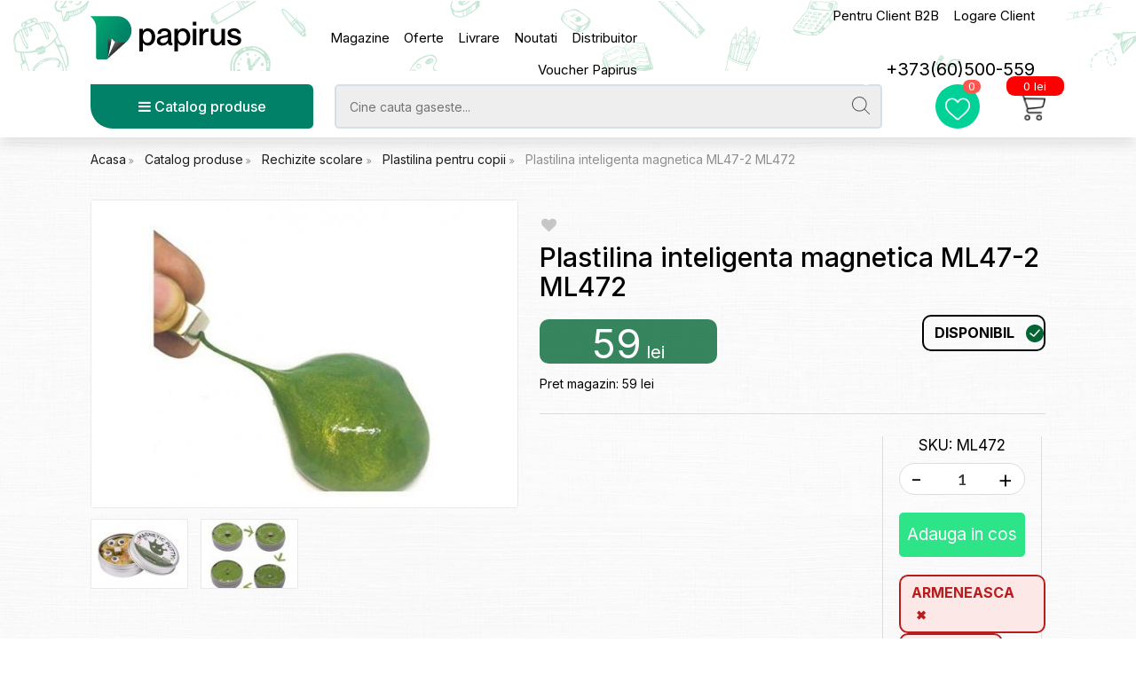

--- FILE ---
content_type: text/html; charset=utf-8
request_url: https://papirus.md/ML472/new/
body_size: 50791
content:
	

	
<!DOCTYPE html>
<html lang="ro" >
   <head>
               	<title>Plastilina inteligenta magnetica ML47-2 ML472</title>
	<meta charset="utf-8" />
	<meta name="viewport" content="width=device-width", initial-scale=1>
	
<meta property="og:title" content="Plastilina inteligenta magnetica ML47-2 ML472" />
<meta property="og:type" content="website" />
<meta property="og:url" content="https://www.papirus.md" />
<meta property="og:description" 
  content="Rechizite scolare cumpara online" />
<meta property="og:image" content="https://www.papirus.md/upload/products/detail/5rluhr5roe.jpg" />
<meta property="og:image:width" content="300" />
<meta property="og:image:height" content="100" />
<meta property="fb:app_id" content="1293456821657351" />

	<meta name="keywords" content="Plastilina inteligenta magnetica ML47-2" /> 
	<meta name="description" content="Plastilina inteligenta magnetica ML47-2 ML472"/>
	<link rel="shortcut icon" href="/favicon.ico" type="image/x-icon">
	<script type="text/javascript" charset="utf-8">
	 var close__btn = 'Закрыть';
	</script>
	<script src="https://code.jquery.com/jquery-3.6.0.min.js"></script>
    	
<!-- Meta Pixel Code -->
<script>
!function(f,b,e,v,n,t,s)
{if(f.fbq)return;n=f.fbq=function(){n.callMethod?
n.callMethod.apply(n,arguments):n.queue.push(arguments)};
if(!f._fbq)f._fbq=n;n.push=n;n.loaded=!0;n.version='2.0';
n.queue=[];t=b.createElement(e);t.async=!0;
t.src=v;s=b.getElementsByTagName(e)[0];
s.parentNode.insertBefore(t,s)}(window, document,'script',
'https://connect.facebook.net/en_US/fbevents.js');
fbq('init', '1041212697462043');
fbq('track', 'PageView');
</script>
<noscript><img height="1" width="1" style="display:none"
src="https://www.facebook.com/tr?id=1041212697462043&ev=PageView&noscript=1"
/></noscript>
<!-- End Meta Pixel Code -->

	<!-- Chatra {literal} -->
<!--<script>-->
<!--    (function(d, w, c) {-->
<!--        w.ChatraID = 'TGXqkA6yDY9rZvFBR';-->
<!--        var s = d.createElement('script');-->
<!--        w[c] = w[c] || function() {-->
<!--            (w[c].q = w[c].q || []).push(arguments);-->
<!--        };-->
<!--        s.async = true;-->
<!--        s.src = 'https://call.chatra.io/chatra.js';-->
<!--        if (d.head) d.head.appendChild(s);-->
<!--    })(document, window, 'Chatra');-->
<!--</script>-->
<!-- /Chatra {/literal} -->

<!--<script src="//code.jivo.ru/widget/AxMkb8bRAX" async></script>-->
<!--Start of Tawk.to Script-->

<!--Start of Tawk.to Script-->
<script type="text/javascript">
var Tawk_API=Tawk_API||{}, Tawk_LoadStart=new Date();
(function(){
var s1=document.createElement("script"),s0=document.getElementsByTagName("script")[0];
s1.async=true;
s1.src='https://embed.tawk.to/695277a90f55db197f5e25be/1jdl26rck';
s1.charset='UTF-8';
s1.setAttribute('crossorigin','*');
s0.parentNode.insertBefore(s1,s0);
})();
</script>
<!--End of Tawk.to Script-->

	
	<script type="text/javascript" charset="utf-8">

  

	/*обновить капчу */
	function refreshCaptcha() {
	    
	    $.ajax({
	       type: "POST",
	       url: "/ollx0b7pzz6a/",
	       data: "task=refreshCaptcha",
	           success: function(msg){
	             $('#capimg').replaceWith(msg);
	           }
	    });
	    
	}
	
	/* обработка POPUP  */
	function popupCloseControl(){
		$('.check_click').click( function() {
        	$( this ).toggleClass( 'active' );
        });
		/* enter popup */
		$('.popenterBlock').keyup(function(){
		    if(event.keyCode==13){
		        $( this ).find('.popenterButton').click();
		        return false;
		    }
		});
		
		/*закрытие всплывающего окна при клике вокруг него*/
		$(".popup_overlay").click(function(e){
			if( $(this).attr('data-click') == 'false' ){
				return false;
			}
			var hide = true;
			$(e.target).parents().each(function(){
				if($(this).hasClass("popup_window_wrapper")){
					hide = false;
				}
			});
			if(hide){
				
				$(this).fadeOut(300);
				$( this ).remove();
				
			}
		});
	};
	
	/*	popup ( показать/скрыть )	*/
	function popup_show( task , hide , arr_param ){
		$(".menu-mobile").css("display","none");
		if( hide != '' && hide != undefined ){
			closePopupName(hide)
		}
		var win_size = $(window).height();
		 
	    $.ajax({
	       type: "POST",
	       url: "/ollx0b7pzz6a/",
	       data: { task: task , arr_param : arr_param },
	       success: function(msg){
	       
	       	 setTimeout(function(){
	       	 	
       	 	   if( $('.popup_overlay').length == 0 ){
       	 		
	       	 	   $('body').prepend( msg );
		           
		           var WWidth = $( window ).width();
	
		           $('#'+task).fadeIn( 300 );
		        	
		           if( win_size <= 768 ){
						$('.popup_window_wrapper').css({ 'max-height' : '430px' });
				   }
				   
				}
       	 	
	       	 },150);
		          
	       }
	  	}); 
	}
	
	function closePopupName(elem){
		$( elem ).fadeOut( 300 );
		
		setTimeout(function(){
			$( elem ).remove();
		} , 100 );
		
	}
	/* обработка POPUP КОНЕЦ */
	
	
		function getMyFavorite() {
		/*$.ajax({
			method: "POST",
			url: "/ollx0b7pzz6a/",
			data: { task: "getMyFavorite" },
			success: function(msg){
				$('.wish-ic .rbb-cc').html( msg );
			} 
		}); */
	}
	
	function add_favorite( elem , id , class_name ){
		
		if( class_name == 'del' ){
			if( !confirm('Удалить?') ){
		        return false;
		    }
		}
	    $.ajax({
	       method: "POST",
	       url: "/ollx0b7pzz6a/",
	       data: { task: "add_favorite", id: id },
           success: function(msg){
           	
               	if( class_name != 'del' ){
               		data = JSON.parse(msg);
               		$(elem).toggleClass(class_name);
               		getMyFavorite();
               		$('.qty_favorite').text(data['count']);
               	}else{
               		
               		location.reload();
               		
               	}
           } 
	     }); 
	}



/* КОРЗИНА */
	function addtobasket(elem, productID , class_name , qty ){

		
		if(qty==undefined){
			qty = 1;
		}
		
		if(qty!=0){
			$.ajax({
			   type: "POST",
			   url: "/ollx0b7pzz6a/",
			   data: { task: "addtobasket" , productID : productID , qty : qty },
			   success: function(msg){
	           
				 try {
		       			
		   			data = JSON.parse(msg);
		   			if( data['add_basket'] == 1 ){
		   				if( parseInt(qty) > data['max_qty'] ){
		   					qty = data['max_qty'];
		   				}
		   				addtobasket( productID , qty );
		   			}
	
		   		}catch (err) {
				
				}
				
			   	 getMyBasket();
			   	 loader();
			   	 
			   	  setTimeout(RemoveClass, 1000);
			   	  
			   	  function RemoveClass() {
            $('.btn').removeClass("active");
            $('.addbsk-det').removeClass("active");
        }
        
        
			   	 setTimeout(function(){
	                loader_destroy();
	             },800);
	            $(elem).toggleClass(class_name);
			   }
			 });
		}
	}
	
	function getMyBasket(){
		
		$.ajax({
		   type: "POST",
		   url: "/ollx0b7pzz6a/",
		   data: { task: "getMyBasket" },
		   success: function(msg){
		   	
		   		data = JSON.parse(msg);
		   		$('.cartqty span').html( data['qty'] );
		   		$('.baskqty').html( data['qty'] );
		   		$('.total_price_header').html( data['price'] + ' ' + data['val']);
		   		
		   		if( data['qty'] > 0 ){
		   			$('.d-h-basket').addClass('active');
		   		}else{
		   			$('.d-h-basket').removeClass('active');
		   		}
		   		selectedLocation();
		   }
		 });
	}
	
	function selectedLocation(){
	
		if( $('.del-sel select').length > 0 ){
			
			if( $('.sel-deliv [data-pay=2]').hasClass('active') ){
				var locationId = $('.del-sel select').val();
			}else{
				var locationId = 0;
			}
		
			$.ajax({
			   type: "POST",
			   url: "/ollx0b7pzz6a/",
			   data: { task: "selected_location", locationId: locationId },
			 	success: function(msg){
			 		
			   		data = JSON.parse(msg);
			   		$('.AmountItems').text( data['price_items'] );
			   		$('.AmountDelivery').text( data['price'] );
			   		$('.TotalAmount').text( data['total_price'] );
		
				}
			}); 
		}	 
	}
/* корзина КОНЕЦ */


	
</script>


	


	
        
        <meta property="og:title" content="Rechizite scolare" />
        <meta property="og:url" content="www.papirus.md" />
        <meta property="og:image" content="www.papirus.md/upload/products/zoom/5rluhr5roe.jpg"/>
       
    </head>
    <body>
        
        <style>
        .stokInStore {
    display: flex;
    flex-wrap: wrap;
    gap: 10px;
}

.stock-label {
    display: inline-flex;
    align-items: center;
    gap: 5px;
    padding: 6px 12px;
    border-radius: 10px;
    font-size: 14px;
    font-weight: 600;
    border: 2px solid;
    cursor: default;
}

.stock-label.yes {
    width:200px;
    border-color: #1a7f37;
    color: #1a7f37;
    background: #e6f9ec;
    height:auto;
}

.stock-label.not {
    border-color: #b91c1c;
    color: #b91c1c;
    background: #fde8e8;
}

.stock-label.not::after {
    content: "✖";
    font-size: 14px;
    margin-left: 5px;
}

.stock-label.yes::after {
    content: "✔";
    font-size: 14px;
    margin-left: 5px;
}

.lab_offer {
    position: absolute;
    top: 8px;
    left: 8px;
    background: #ff5722;
    color: #fff;
    padding: 4px 10px;
    font-size: 14px;
    font-weight: bold;
    border-radius: 4px;
    box-shadow: 0 2px 6px rgba(0,0,0,.25);
    z-index: 5;
}

.promo-offer-text {
    margin-top: 15px;
    margin-left:155px;
    padding: 8px 12px;
    background: #ffefe6;
    color: #d84315;
    font-size: 15px;
    font-weight: 600;
    border-left: 4px solid #ff5722;
    border-radius: 4px;
}



        </style>
    	
        <div id="shadowwhite" style="position: fixed;top: 0px;left:0px;z-index: 99999999999999;background: #fff;width: 100%;height: 100%"></div>
		<script>
			var DOMReady = function(a, b, c) {
				b = document, c = 'addEventListener';
				b[c] ? b[c]('DOMContentLoaded', a) : window.attachEvent('onload', a)
			};
			DOMReady(function() {
				setTimeout(function(){
					var shadowwhite = document.getElementById('shadowwhite');
					shadowwhite.parentElement.removeChild(shadowwhite);
				},100);
			});
		</script>        
	
		
        <div id="content" >
            <div id="page">
            	
                

				<header class="visible-lg headerBlock ">
					<div class="lightbox_shadow"></div>
                    <div class="top-line">
                        <div class="my_container">
                        	<div class="col-lg-3 col-md-3 logo-desktop">
                                <a href="/">
                                    <img src="/images/common/Color.svg" alt="logo" class="img-responsive"/>
                                </a>
                            </div>
                            <div class="col-lg-4 col-md-3">
                                
                                <div class="top-menu header_top_menu_links">
                                    <a class="" href="/kontakty/new/"> Magazine </a>
                                    <a class="" href="/offer/"> Oferte </a>
                                    <a class="" href="/livrare/"> Livrare </a>
                                   <!-- <a class="" href="/about/new/"> Cine suntem? </a> -->
                                    <a class="" href="/news/"> Noutati </a>
                        
                               
                                    <!--<a class="reg" href="pages/blocks/ancheta.php">Distribuitor</a>-->
                                     <a class="" href="/distribuitor/new/"> Distribuitor </a>
                                    <a class="" href="https://papirus.md/Vouchere/new/"> Voucher Papirus</a>
                                    <!--<i class="material-icons" style="color:#8C1A10">redeem</i>-->
                                </div>
                            </div>
                            
                            <div class="col-lg-5 col-md-6">
                            	
                                <!-- <div class="top-lang">
                                                                	                                </div>  -->
                                
                                <div class="top-menu right_links_header">
                                	
                                	                                		
	                                    <a onclick="popup_show( 'dealerauth_popup' )" href="javascript:void(0)" >
	                                    	Pentru Client B2B	                                    </a>
	                                    <a onclick="popup_show( 'auth_popup' )" href="javascript:void(0)" >
	                                    	Logare Client	                                    </a>
	                                	                                <div class="caller row">
                                	<a href="tel: 060500559" class="header_phone_number">
	                                    <span class="number">+373(60)500-559</span>
	                                    <span class="hotline">hotline</span>
	                                </a>
                                </div>
	                            </div>
	                            
                            </div>
                        </div>
                    </div>
                    <div class="cat-line">
                         <div class="affiche-head"> 
    
                        <div class="my_container">
                        	<div class="space-row-24">
                            <div class="col-lg-3 col-md-3 col-sm-3 shop-menu">
                                                           <a class="myButton" onclick="tctl_wrap();" href="javascript:void(0)"><i class="fa fa-bars"></i> Catalog produse </a>
                         </div>
                            <div class="col-lg-7 col-md-7 col-sm-7">
                                <div class="d-search row">
                                    <!-- <div class="cat-list">
                                        <div class="cat-sel ellipsis" data-cat="0">
                                        	<span class="descSearchCat" >
                                        		Toate categoriile                                        	</span> 
                                        	<i class="fa fa-angle-down"></i>
                                        </div>
                                        <div class="clist">
                                        		                                            <div>
	                                                <span class="clistDesk" data-id="39">
	                                                	Articole din hartie	                                                </span>
	                                            </div>
                                            	                                            <div>
	                                                <span class="clistDesk" data-id="1">
	                                                	Rechizite de birou	                                                </span>
	                                            </div>
                                            	                                            <div>
	                                                <span class="clistDesk" data-id="101">
	                                                	Rechizite scolare	                                                </span>
	                                            </div>
                                            	                                            <div>
	                                                <span class="clistDesk" data-id="9659">
	                                                	Table scolare si creta	                                                </span>
	                                            </div>
                                            	                                            <div>
	                                                <span class="clistDesk" data-id="113">
	                                                	Ghiozdane si Penare	                                                </span>
	                                            </div>
                                            	                                            <div>
	                                                <span class="clistDesk" data-id="3">
	                                                	Instrumente de scris	                                                </span>
	                                            </div>
                                            	                                            <div>
	                                                <span class="clistDesk" data-id="140">
	                                                	Produse Alimentare	                                                </span>
	                                            </div>
                                            	                                            <div>
	                                                <span class="clistDesk" data-id="143">
	                                                	Tehnica de birou 	                                                </span>
	                                            </div>
                                            	                                            <div>
	                                                <span class="clistDesk" data-id="120">
	                                                	Articole pentru arta	                                                </span>
	                                            </div>
                                            	                                            <div>
	                                                <span class="clistDesk" data-id="166">
	                                                	Sezoniere si Suvenire	                                                </span>
	                                            </div>
                                            	                                            <div>
	                                                <span class="clistDesk" data-id="107">
	                                                	Carti educationale	                                                </span>
	                                            </div>
                                            	                                            <div>
	                                                <span class="clistDesk" data-id="137">
	                                                	Articole p/u menaj	                                                </span>
	                                            </div>
                                            	                                            <div>
	                                                <span class="clistDesk" data-id="171">
	                                                	Jocuri, jucarii, puzzle	                                                </span>
	                                            </div>
                                                                                    </div>
                                    </div> -->
                                    <div class="fileld-search BlockEnter ">
                                    	
                                        <input type="search" class="descSearch" value="" id="top-field" autocomplete="off" oninput="autocomplite()" placeholder="Cine cauta gaseste..." />
                                        
                                        <span onclick="search( '.descSearch' , '.descSearchCat' )" class="top-s-btn ButtonEnter "></span>
                                        <span class="clear_search" onclick="wipe_search()">X</span>
                                    </div>
                                    <div class="autocomplite"></div>
                                    
                                </div>
                            </div> 
                           
                            <div class="col-lg-2 col-md-2 col-sm-2 shopping_favorite_block">
                            	
                            		<a href="/produse-dorite/" class="d-h-favorite">
                                	 <img src="/images/elements/heart.svg" alt="heart" class="shopping_cart_img_2">
                                    
                                    
                                                                     <span class="qty_favorite">0</span>
                                </a>
                                <a href="/cart/" class="d-h-basket">
                                	 <img src="/images/elements/cart.svg" alt="shop-cart" class="shopping_cart_img">
                                    
                                    <span class="total_price_header"></span> 
                                    
                                </a>
                            </div>
                            
                        </div>
                        </div>
                    </div>
                    
                    
		
		<div class="clear"></div>
			<div class="my_container">
				<div class="col-lg-20 col-md-12 col-sm-12 col-xs-12 ctl-wrap tran " >
					<div class="row">
						<div class="main-categories">
							
																										<div class="col-lg-12 col-md-12 col-sm-12 main_category_hover">
										
										<div class="root-cat lv0 ">
											<img src="/upload/catalog/x9s52zfkcc.png" alt="catalog">
											<a data-id="39" class="p-cat" href="/01ARTICOLE--din-HARTIE/new/" style="color:#030303">	
												Articole din hartie										
											</a>
											
										</div>
										
									</div>
									
									<div class="subcat_menu row">
												<div class="col-xs-12">
													<div class="space-row-24">
																									<div class="col-md-4">
												<div class="subcat_menu_links">
														<div class="subcat_menu_head">
															<a href="/Agende-si-planing/new/" style="color:	#a80b0b" >
																Agende si planing p/u organizare															</a>
														</div>
																															
														<div class="subcat_menu_link">
																	<a href="/Agende-2026/new/" style="color:#000000">
																		Agende datate																	</a>
														</div>
																																
														<div class="subcat_menu_link">
																	<a href="/Agende-nedatate/new/" style="color:">
																		Agende nedatate																	</a>
														</div>
																																
														<div class="subcat_menu_link">
																	<a href="/Planing/new/" style="color:">
																		Planing																	</a>
														</div>
																														
												</div>
												</div>
																																					<div class="col-md-4">
												<div class="subcat_menu_links">
														<div class="subcat_menu_head">
															<a href="/Caiete-si-carnete/new/" style="color:	#011160" >
																Caiete si Carnete															</a>
														</div>
																													
												</div>
												</div>
																																					<div class="col-md-4">
												<div class="subcat_menu_links">
														<div class="subcat_menu_head">
															<a href="/Registre-si-caiete-de-birou/new/" style="color:	#000000" >
																Caiete si Registre															</a>
														</div>
																													
												</div>
												</div>
																										<div class="visible-lg visible-md clear"></div>
																																						<div class="col-md-4">
												<div class="subcat_menu_links">
														<div class="subcat_menu_head">
															<a href="/Calendare/new/" style="color:	" >
																Calendare															</a>
														</div>
																													
												</div>
												</div>
																																					<div class="col-md-4">
												<div class="subcat_menu_links">
														<div class="subcat_menu_head">
															<a href="/Carton-si-hartie-colorata/new/" style="color:	#011160" >
																Carton si hartie colorata															</a>
														</div>
																													
												</div>
												</div>
																																					<div class="col-md-4">
												<div class="subcat_menu_links">
														<div class="subcat_menu_head">
															<a href="/Etichete-autoadezive/new/" style="color:	" >
																Etichete autoadezive															</a>
														</div>
																													
												</div>
												</div>
																										<div class="visible-lg visible-md clear"></div>
																																						<div class="col-md-4">
												<div class="subcat_menu_links">
														<div class="subcat_menu_head">
															<a href="/Etichete-informative/new/" style="color:	#000000" >
																Etichete informative															</a>
														</div>
																													
												</div>
												</div>
																																					<div class="col-md-4">
												<div class="subcat_menu_links">
														<div class="subcat_menu_head">
															<a href="/Etichete-pret-autoadezive/new/" style="color:	#000000" >
																Etichete pret autoadezive															</a>
														</div>
																													
												</div>
												</div>
																																					<div class="col-md-4">
												<div class="subcat_menu_links">
														<div class="subcat_menu_head">
															<a href="/Fise-medicale/new/" style="color:	" >
																Fise medicale															</a>
														</div>
																													
												</div>
												</div>
																										<div class="visible-lg visible-md clear"></div>
																																						<div class="col-md-4">
												<div class="subcat_menu_links">
														<div class="subcat_menu_head">
															<a href="/Hartie-de-calc/new/" style="color:	" >
																Hartie de calc															</a>
														</div>
																													
												</div>
												</div>
																																					<div class="col-md-4">
												<div class="subcat_menu_links">
														<div class="subcat_menu_head">
															<a href="/Hartie-Fax/new/" style="color:	" >
																Hartie Fax															</a>
														</div>
																													
												</div>
												</div>
																																					<div class="col-md-4">
												<div class="subcat_menu_links">
														<div class="subcat_menu_head">
															<a href="/Hartie-foto/new/" style="color:	#011160" >
																Hartie Foto															</a>
														</div>
																													
												</div>
												</div>
																										<div class="visible-lg visible-md clear"></div>
																																						<div class="col-md-4">
												<div class="subcat_menu_links">
														<div class="subcat_menu_head">
															<a href="/Hartie-Indigo/new/" style="color:	#011160" >
																Hartie Indigo															</a>
														</div>
																													
												</div>
												</div>
																																					<div class="col-md-4">
												<div class="subcat_menu_links">
														<div class="subcat_menu_head">
															<a href="/Hartie-milimetrica/new/" style="color:	" >
																Hartie milimetrica															</a>
														</div>
																													
												</div>
												</div>
																																					<div class="col-md-4">
												<div class="subcat_menu_links">
														<div class="subcat_menu_head">
															<a href="/Hartie-p-n-ambalarea-cadourilor/new/" style="color:	#000000" >
																Hartie pentru ambalarea cadourilor															</a>
														</div>
																													
												</div>
												</div>
																										<div class="visible-lg visible-md clear"></div>
																																						<div class="col-md-4">
												<div class="subcat_menu_links">
														<div class="subcat_menu_head">
															<a href="/Hartie-tehnica-de-birou/new/" style="color:	#ff0019" >
																Hartie pentru Imprimanta															</a>
														</div>
																													
												</div>
												</div>
																																					<div class="col-md-4">
												<div class="subcat_menu_links">
														<div class="subcat_menu_head">
															<a href="/Hartie-pentru-notite/new/" style="color:	#000000" >
																Hartie pentru notite															</a>
														</div>
																													
												</div>
												</div>
																																					<div class="col-md-4">
												<div class="subcat_menu_links">
														<div class="subcat_menu_head">
															<a href="/Hartie-ziar/new/" style="color:	#011160" >
																Hartie ziar															</a>
														</div>
																													
												</div>
												</div>
																										<div class="visible-lg visible-md clear"></div>
																																						<div class="col-md-4">
												<div class="subcat_menu_links">
														<div class="subcat_menu_head">
															<a href="/Hirtie-format-mare-VATMAN/new/" style="color:	" >
																Hirtie format mare															</a>
														</div>
																													
												</div>
												</div>
																																					<div class="col-md-4">
												<div class="subcat_menu_links">
														<div class="subcat_menu_head">
															<a href="/Plicuri/new/" style="color:	#011160" >
																Plicuri din hartie															</a>
														</div>
																													
												</div>
												</div>
																																					<div class="col-md-4">
												<div class="subcat_menu_links">
														<div class="subcat_menu_head">
															<a href="/Pungi-din--hirtie/new/" style="color:	#011160" >
																Pungi din hirtie															</a>
														</div>
																													
												</div>
												</div>
																										<div class="visible-lg visible-md clear"></div>
																																						<div class="col-md-4">
												<div class="subcat_menu_links">
														<div class="subcat_menu_head">
															<a href="/Role-din-hartie-pentru-aparat-de-casa/new/" style="color:	" >
																Role din hartie (pentru aparat de casa)															</a>
														</div>
																													
												</div>
												</div>
																																					<div class="col-md-4">
												<div class="subcat_menu_links">
														<div class="subcat_menu_head">
															<a href="/Tipizate-p-u-contabilitate/new/" style="color:	" >
																Tipizate p/u contabilitate															</a>
														</div>
																													
												</div>
												</div>
																																			
												
												</div>
												</div>
											</div>
										
								
																		<div class="col-lg-12 col-md-12 col-sm-12 main_category_hover">
										
										<div class="root-cat lv0 ">
											<img src="/upload/catalog/umzabhoktp.png" alt="catalog">
											<a data-id="1" class="p-cat" href="/01RECHIZITE-DE-BIROU/new/" style="color:#000000">	
												Rechizite de birou										
											</a>
											
										</div>
										
									</div>
									
									<div class="subcat_menu row">
												<div class="col-xs-12">
													<div class="space-row-24">
																									<div class="col-md-4">
												<div class="subcat_menu_links">
														<div class="subcat_menu_head">
															<a href="/Accesorii-de-birou/new/" style="color:	#376bae" >
																Accesorii de birou															</a>
														</div>
																															
														<div class="subcat_menu_link">
																	<a href="/Banda-adeziva-accesorii/new/" style="color:#000000">
																		Banda adeziva (accesorii)																	</a>
														</div>
																																
														<div class="subcat_menu_link">
																	<a href="/Calculatoare-de-birou/new/" style="color:#000000">
																		Calculatoare de birou																	</a>
														</div>
																																
														<div class="subcat_menu_link">
																	<a href="/Capsatoare-&-decapsatoare/new/" style="color:#000000">
																		Capsatoare																	</a>
														</div>
																																
														<div class="subcat_menu_link">
																	<a href="/Capse/new/" style="color:#000000">
																		Capse																	</a>
														</div>
																																
														<div class="subcat_menu_link">
																	<a href="/Ceasuri/new/" style="color:#000000">
																		Ceasuri																	</a>
														</div>
																																
														<div class="subcat_menu_link">
																	<a href="/TUS-si-accesorii-STAMP/new/" style="color:#000000">
																		Cerneala si accesorii STAMP																	</a>
														</div>
																																
														<div class="subcat_menu_link">
																	<a href="/Clame/new/" style="color:#000000">
																		Clame metalice																	</a>
														</div>
																																
														<div class="subcat_menu_link">
																	<a href="/Clipsuri/new/" style="color:">
																		Clipsuri																	</a>
														</div>
																																
														<div class="subcat_menu_link">
																	<a href="/Cosuri-p-u-hartie-Metal-Plastic/new/" style="color:">
																		Cosuri p/u hartie																	</a>
														</div>
																																
														<div class="subcat_menu_link">
																	<a href="/Covorase-de-birou/new/" style="color:">
																		Covorase de birou																	</a>
														</div>
																																
														<div class="subcat_menu_link">
																	<a href="/Cutere-si-rezerve/new/" style="color:#000000">
																		Cutere si rezerve																	</a>
														</div>
																																
														<div class="subcat_menu_link">
																	<a href="/Elastic-p-u-bani/new/" style="color:">
																		Elastic p/u bani																	</a>
														</div>
																																
														<div class="subcat_menu_link">
																	<a href="/USB-Flash/new/" style="color:#000000">
																		Flash USB (Carduri de memorie)																	</a>
														</div>
																																
														<div class="subcat_menu_link">
																	<a href="/Foarfece-birou/new/" style="color:#000000">
																		Foarfece																	</a>
														</div>
																																
														<div class="subcat_menu_link">
																	<a href="/CORECTOARE-STRIH/new/" style="color:#000000">
																		Instrumente de corectura																	</a>
														</div>
																																
														<div class="subcat_menu_link">
																	<a href="/Lipici-lichid-PVA/new/" style="color:#000000">
																		Lipici lichid PVA																	</a>
														</div>
																																
														<div class="subcat_menu_link">
																	<a href="/Lipici-lichid-Universal/new/" style="color:#000000">
																		Lipici lichid Universal																	</a>
														</div>
																																
														<div class="subcat_menu_link">
																	<a href="/Lipici-solid-Creion/new/" style="color:#000000">
																		Lipici solid Creion																	</a>
														</div>
																																
														<div class="subcat_menu_link">
																	<a href="/Lipici-Super-Clei/new/" style="color:#000000">
																		Lipici Super Clei																	</a>
														</div>
																																
														<div class="subcat_menu_link">
																	<a href="/Lupe/new/" style="color:">
																		Lupe																	</a>
														</div>
																																
														<div class="subcat_menu_link">
																	<a href="/Marcator-PRET/new/" style="color:">
																		Marcatoare pret																	</a>
														</div>
																																
														<div class="subcat_menu_link">
																	<a href="/Perforatoare/new/" style="color:#000000">
																		Perforatoare																	</a>
														</div>
																																
														<div class="subcat_menu_link">
																	<a href="/Pioneze,-Ace-de-siguranta/new/" style="color:">
																		Pioneze, Ace de siguranta																	</a>
														</div>
																																
														<div class="subcat_menu_link">
																	<a href="/Glue-GUN-Clei-Pistolet/new/" style="color:#000000">
																		Pistol pentru clei fierbinte																	</a>
														</div>
																																
														<div class="subcat_menu_link">
																	<a href="/Seturi-de-birou/new/" style="color:">
																		Seturi de birou																	</a>
														</div>
																																
														<div class="subcat_menu_link">
																	<a href="/Suporturi-si-pahare-de-birou/new/" style="color:">
																		Suporturi si pahare de birou																	</a>
														</div>
																														
												</div>
												</div>
																																					<div class="col-md-4">
												<div class="subcat_menu_links">
														<div class="subcat_menu_head">
															<a href="/Produse-pentru-prezentare/new/" style="color:	#2a55ac" >
																Comunicare si prezentare 															</a>
														</div>
																															
														<div class="subcat_menu_link">
																	<a href="/Display-prezentare-si-afisare/new/" style="color:">
																		Display prezentare si afisare																	</a>
														</div>
																																
														<div class="subcat_menu_link">
																	<a href="/Ecusoane,-sireturi/new/" style="color:">
																		Ecusoane, sireturi																	</a>
														</div>
																														
												</div>
												</div>
																																					<div class="col-md-4">
												<div class="subcat_menu_links">
														<div class="subcat_menu_head">
															<a href="/Organizare-si-arhivare/new/" style="color:	#2e73a8" >
																Mape,Dosare,Cutii arhivare															</a>
														</div>
																															
														<div class="subcat_menu_link">
																	<a href="/Alonje-pentru-indosariere/new/" style="color:">
																		Alonje pentru indosariere																	</a>
														</div>
																																
														<div class="subcat_menu_link">
																	<a href="/Ata/new/" style="color:">
																		Ata																	</a>
														</div>
																																
														<div class="subcat_menu_link">
																	<a href="/Bibliorafturi/new/" style="color:#000000">
																		Bibliorafturi si clipboarduri																	</a>
														</div>
																																
														<div class="subcat_menu_link">
																	<a href="/Cutii-si-breloace/new/" style="color:">
																		Breloace si cutii																	</a>
														</div>
																																
														<div class="subcat_menu_link">
																	<a href="/Clasoare-carti-vizita/new/" style="color:">
																		Clasoare carti vizita																	</a>
														</div>
																																
														<div class="subcat_menu_link">
																	<a href="/Clipboard/new/" style="color:#000000">
																		Clipboard																	</a>
														</div>
																																
														<div class="subcat_menu_link">
																	<a href="/Cutii-si-containere-p-u-arhivare/new/" style="color:">
																		Cutii si containere p/u arhivare																	</a>
														</div>
																																
														<div class="subcat_menu_link">
																	<a href="/Dosare-si-mape-din-carton/new/" style="color:">
																		Dosare si mape din carton																	</a>
														</div>
																																
														<div class="subcat_menu_link">
																	<a href="/Dosare-si-mape-din-plastic/new/" style="color:#000000">
																		Dosare si mape din plastic																	</a>
														</div>
																																
														<div class="subcat_menu_link">
																	<a href="/Folii-plastic/new/" style="color:#ff0000">
																		Folii plastic																	</a>
														</div>
																																
														<div class="subcat_menu_link">
																	<a href="/Genti-din-plastic-si-combinate/new/" style="color:">
																		Genti din plastic si combinate																	</a>
														</div>
																																
														<div class="subcat_menu_link">
																	<a href="/Genti-si-suporturi-p-u-CD/new/" style="color:">
																		Genti si suporturi p/u CD																	</a>
														</div>
																																
														<div class="subcat_menu_link">
																	<a href="/Mapa-cu-fermoar/new/" style="color:#000000">
																		Mapa cu fermoar																	</a>
														</div>
																																
														<div class="subcat_menu_link">
																	<a href="/Mape-cu-elastic/new/" style="color:#000000">
																		Mape cu elastic																	</a>
														</div>
																																
														<div class="subcat_menu_link">
																	<a href="/Mape-cu-folii/new/" style="color:#000000">
																		Mape cu folii																	</a>
														</div>
																																
														<div class="subcat_menu_link">
																	<a href="/Mapa-plastic-cu-inele/new/" style="color:#000000">
																		Mape plastic cu inele																	</a>
														</div>
																																
														<div class="subcat_menu_link">
																	<a href="/Mape-plic/new/" style="color:#000000">
																		Mape plic																	</a>
														</div>
																																
														<div class="subcat_menu_link">
																	<a href="/Safeuri/new/" style="color:">
																		Safeuri																	</a>
														</div>
																																
														<div class="subcat_menu_link">
																	<a href="/Separatoare/new/" style="color:">
																		Separatoare																	</a>
														</div>
																																
														<div class="subcat_menu_link">
																	<a href="/Tavite-p-u-documente-Plastic-Metal/new/" style="color:">
																		Tavite p/u documente																	</a>
														</div>
																														
												</div>
												</div>
																										<div class="visible-lg visible-md clear"></div>
																																				
												
												</div>
												</div>
											</div>
										
								
																		<div class="col-lg-12 col-md-12 col-sm-12 main_category_hover">
										
										<div class="root-cat lv0 ">
											<img src="/upload/catalog/5yu0smoj1p.png" alt="catalog">
											<a data-id="101" class="p-cat" href="/01RECHIZITE-SCOLARE/new/" style="color:#000000">	
												Rechizite scolare										
											</a>
											
										</div>
										
									</div>
									
									<div class="subcat_menu row">
												<div class="col-xs-12">
													<div class="space-row-24">
																									<div class="col-md-4">
												<div class="subcat_menu_links">
														<div class="subcat_menu_head">
															<a href="/Accesorii-p-u-numarat-si-citit/new/" style="color:	#000000" >
																Accesorii p/u numarat si citit															</a>
														</div>
																													
												</div>
												</div>
																																					<div class="col-md-4">
												<div class="subcat_menu_links">
														<div class="subcat_menu_head">
															<a href="/Acuarela/new/" style="color:	#000000" >
																Acuarela															</a>
														</div>
																													
												</div>
												</div>
																																					<div class="col-md-4">
												<div class="subcat_menu_links">
														<div class="subcat_menu_head">
															<a href="/Agenda-elevului/new/" style="color:	#000000" >
																Agenda elevului															</a>
														</div>
																													
												</div>
												</div>
																										<div class="visible-lg visible-md clear"></div>
																																						<div class="col-md-4">
												<div class="subcat_menu_links">
														<div class="subcat_menu_head">
															<a href="/Ascutitori/new/" style="color:	#000000" >
																Ascutitori pentru creioane															</a>
														</div>
																													
												</div>
												</div>
																																					<div class="col-md-4">
												<div class="subcat_menu_links">
														<div class="subcat_menu_head">
															<a href="/Caiete-scolare/new/" style="color:	#ff0000" >
																Caiete scolare															</a>
														</div>
																													
												</div>
												</div>
																																					<div class="col-md-4">
												<div class="subcat_menu_links">
														<div class="subcat_menu_head">
															<a href="/Carioci/new/" style="color:	#2d42a9" >
																Carioci															</a>
														</div>
																													
												</div>
												</div>
																										<div class="visible-lg visible-md clear"></div>
																																						<div class="col-md-4">
												<div class="subcat_menu_links">
														<div class="subcat_menu_head">
															<a href="/Carnete-copii/new/" style="color:	#000000" >
																Carnete copii															</a>
														</div>
																													
												</div>
												</div>
																																					<div class="col-md-4">
												<div class="subcat_menu_links">
														<div class="subcat_menu_head">
															<a href="/Creioane-Cerate/new/" style="color:	#000000" >
																Creioane Cerate															</a>
														</div>
																													
												</div>
												</div>
																																					<div class="col-md-4">
												<div class="subcat_menu_links">
														<div class="subcat_menu_head">
															<a href="/Creioane-colorate/new/" style="color:	#000000" >
																Creioane colorate															</a>
														</div>
																													
												</div>
												</div>
																										<div class="visible-lg visible-md clear"></div>
																																						<div class="col-md-4">
												<div class="subcat_menu_links">
														<div class="subcat_menu_head">
															<a href="/Foarfece-p-n-copii/new/" style="color:	#000000" >
																Foarfece copii															</a>
														</div>
																													
												</div>
												</div>
																																					<div class="col-md-4">
												<div class="subcat_menu_links">
														<div class="subcat_menu_head">
															<a href="/Globuri-si-harti-geografice/new/" style="color:	#000000" >
																Globuri si harti geografice															</a>
														</div>
																															
														<div class="subcat_menu_link">
																	<a href="/Harti-Scratch---TRAVEL-MAP/new/" style="color:#000000">
																		Harti Scratch - TRAVEL MAP																	</a>
														</div>
																														
												</div>
												</div>
																																					<div class="col-md-4">
												<div class="subcat_menu_links">
														<div class="subcat_menu_head">
															<a href="/Guas-Vopsele/new/" style="color:	#000000" >
																Guas Vopsele															</a>
														</div>
																													
												</div>
												</div>
																										<div class="visible-lg visible-md clear"></div>
																																						<div class="col-md-4">
												<div class="subcat_menu_links">
														<div class="subcat_menu_head">
															<a href="/Hartie-Carton-color/new/" style="color:	#000000" >
																Hirtie si Carton color															</a>
														</div>
																													
												</div>
												</div>
																																					<div class="col-md-4">
												<div class="subcat_menu_links">
														<div class="subcat_menu_head">
															<a href="/Invelitori/new/" style="color:	#000000" >
																Invelitori carti si caiete															</a>
														</div>
																													
												</div>
												</div>
																																					<div class="col-md-4">
												<div class="subcat_menu_links">
														<div class="subcat_menu_head">
															<a href="/Mape-p-u-caiete/new/" style="color:	#000000" >
																Mape p/u copii															</a>
														</div>
																													
												</div>
												</div>
																										<div class="visible-lg visible-md clear"></div>
																																						<div class="col-md-4">
												<div class="subcat_menu_links">
														<div class="subcat_menu_head">
															<a href="/Pahar-pentru-acuarela/new/" style="color:	#000000" >
																Pahare p/u acuarela															</a>
														</div>
																													
												</div>
												</div>
																																					<div class="col-md-4">
												<div class="subcat_menu_links">
														<div class="subcat_menu_head">
															<a href="/Palete-pentru-pictura/new/" style="color:	#000000" >
																Paleta pentru acuarela															</a>
														</div>
																													
												</div>
												</div>
																																					<div class="col-md-4">
												<div class="subcat_menu_links">
														<div class="subcat_menu_head">
															<a href="/Pixuri-cu-accesorii-decoratii/new/" style="color:	#000000" >
																Pixuri cu accesorii/decoratii															</a>
														</div>
																													
												</div>
												</div>
																										<div class="visible-lg visible-md clear"></div>
																																						<div class="col-md-4">
												<div class="subcat_menu_links">
														<div class="subcat_menu_head">
															<a href="/PLASTILINA/new/" style="color:	#000000" >
																Plastilina pentru copii															</a>
														</div>
																													
												</div>
												</div>
																																					<div class="col-md-4">
												<div class="subcat_menu_links">
														<div class="subcat_menu_head">
															<a href="/Radiere/new/" style="color:	#000000" >
																Radiere															</a>
														</div>
																													
												</div>
												</div>
																																					<div class="col-md-4">
												<div class="subcat_menu_links">
														<div class="subcat_menu_head">
															<a href="/Rigle,-sabloane-si-echere/new/" style="color:	#000000" >
																Rigle, sabloane si echere.															</a>
														</div>
																															
														<div class="subcat_menu_link">
																	<a href="/Rigle-lemn-personalizate/new/" style="color:#000000">
																		Rigle lemn personalizate																	</a>
														</div>
																														
												</div>
												</div>
																										<div class="visible-lg visible-md clear"></div>
																																						<div class="col-md-4">
												<div class="subcat_menu_links">
														<div class="subcat_menu_head">
															<a href="/Sorturi/new/" style="color:	#000000" >
																Sorturi															</a>
														</div>
																													
												</div>
												</div>
																																					<div class="col-md-4">
												<div class="subcat_menu_links">
														<div class="subcat_menu_head">
															<a href="/Suporturi-si-semne-de-carte/new/" style="color:	#000000" >
																Suporturi si semne de carte															</a>
														</div>
																													
												</div>
												</div>
																																					<div class="col-md-4">
												<div class="subcat_menu_links">
														<div class="subcat_menu_head">
															<a href="/Trusa-compas/new/" style="color:	#000000" >
																Trusa compas															</a>
														</div>
																													
												</div>
												</div>
																										<div class="visible-lg visible-md clear"></div>
																																				
												
												</div>
												</div>
											</div>
										
								
																		<div class="col-lg-12 col-md-12 col-sm-12 main_category_hover">
										
										<div class="root-cat lv0 ">
											<img src="/upload/catalog/xtovslxu0j.png" alt="catalog">
											<a data-id="9659" class="p-cat" href="/01TABLE-SCOLARE/new/" style="color:#000000">	
												Table scolare si creta										
											</a>
											
										</div>
										
									</div>
									
									<div class="subcat_menu row">
												<div class="col-xs-12">
													<div class="space-row-24">
																									<div class="col-md-4">
												<div class="subcat_menu_links">
														<div class="subcat_menu_head">
															<a href="/Accesorii--table/new/" style="color:	#000000" >
																Accesorii pentru table															</a>
														</div>
																															
														<div class="subcat_menu_link">
																	<a href="/Aratator-tabla/new/" style="color:#000000">
																		Aratator tabla																	</a>
														</div>
																																
														<div class="subcat_menu_link">
																	<a href="/Burete-si-solutii-curatare/new/" style="color:#000000">
																		Burete si solutii curatare																	</a>
														</div>
																																
														<div class="subcat_menu_link">
																	<a href="/Creta/new/" style="color:">
																		Creta																	</a>
														</div>
																																
														<div class="subcat_menu_link">
																	<a href="/Hartie-flipchart/new/" style="color:#000000">
																		Hartie flipchart																	</a>
														</div>
																																
														<div class="subcat_menu_link">
																	<a href="/Magneti-table/new/" style="color:#000000">
																		Magneti table																	</a>
														</div>
																																
														<div class="subcat_menu_link">
																	<a href="/MARKER-WHITEBOARD/new/" style="color:#000000">
																		MARKERE WHITEBOARD																	</a>
														</div>
																														
												</div>
												</div>
																																					<div class="col-md-4">
												<div class="subcat_menu_links">
														<div class="subcat_menu_head">
															<a href="/Table-creta/new/" style="color:	#000000" >
																TABLE CRETA															</a>
														</div>
																													
												</div>
												</div>
																																					<div class="col-md-4">
												<div class="subcat_menu_links">
														<div class="subcat_menu_head">
															<a href="/Table-pluta/new/" style="color:	#000000" >
																TABLE PLUTA															</a>
														</div>
																													
												</div>
												</div>
																										<div class="visible-lg visible-md clear"></div>
																																						<div class="col-md-4">
												<div class="subcat_menu_links">
														<div class="subcat_menu_head">
															<a href="/Table-whiteboard/new/" style="color:	#16489f" >
																TABLE WHITEBOARD															</a>
														</div>
																													
												</div>
												</div>
																																			
												
												</div>
												</div>
											</div>
										
								
																		<div class="col-lg-12 col-md-12 col-sm-12 main_category_hover">
										
										<div class="root-cat lv0 ">
											<img src="/upload/catalog/lx3g3yt1rh.png" alt="catalog">
											<a data-id="113" class="p-cat" href="/02GHIOZDANE-SI-PENARE/new/" style="color:#0d0d0d">	
												Ghiozdane si Penare										
											</a>
											
										</div>
										
									</div>
									
									<div class="subcat_menu row">
												<div class="col-xs-12">
													<div class="space-row-24">
																									<div class="col-md-4">
												<div class="subcat_menu_links">
														<div class="subcat_menu_head">
															<a href="/Brelocuri-p-u-copii/new/" style="color:	#000000" >
																Brelocuri pentru copii															</a>
														</div>
																													
												</div>
												</div>
																																					<div class="col-md-4">
												<div class="subcat_menu_links">
														<div class="subcat_menu_head">
															<a href="/Genti/new/" style="color:	#000000" >
																Genti															</a>
														</div>
																													
												</div>
												</div>
																																					<div class="col-md-4">
												<div class="subcat_menu_links">
														<div class="subcat_menu_head">
															<a href="/Ghiozdane-BUSINESS/new/" style="color:	#000000" >
																Ghiozdane BUSINESS															</a>
														</div>
																													
												</div>
												</div>
																										<div class="visible-lg visible-md clear"></div>
																																						<div class="col-md-4">
												<div class="subcat_menu_links">
														<div class="subcat_menu_head">
															<a href="/Ghiozdane-CASUAL/new/" style="color:	#000000" >
																Ghiozdane CASUAL															</a>
														</div>
																													
												</div>
												</div>
																																					<div class="col-md-4">
												<div class="subcat_menu_links">
														<div class="subcat_menu_head">
															<a href="/Ghiozdane-FASHION/new/" style="color:	#000000" >
																Ghiozdane FASHION															</a>
														</div>
																													
												</div>
												</div>
																																					<div class="col-md-4">
												<div class="subcat_menu_links">
														<div class="subcat_menu_head">
															<a href="/Ghiozdane-PRESCOLARE/new/" style="color:	#000000" >
																Ghiozdane PRESCOLARE															</a>
														</div>
																													
												</div>
												</div>
																										<div class="visible-lg visible-md clear"></div>
																																						<div class="col-md-4">
												<div class="subcat_menu_links">
														<div class="subcat_menu_head">
															<a href="/Ghiozdane-SCOLARE/new/" style="color:	#000000" >
																Ghiozdane SCOLARE															</a>
														</div>
																															
														<div class="subcat_menu_link">
																	<a href="/Ghiozdane-Anatomice/new/" style="color:#000000">
																		Ghiozdane Anatomice																	</a>
														</div>
																																
														<div class="subcat_menu_link">
																	<a href="/Ghiozdane-cu-role/new/" style="color:#000000">
																		Ghiozdane cu role																	</a>
														</div>
																																
														<div class="subcat_menu_link">
																	<a href="/Ghiozdane-Ortopedice/new/" style="color:#000000">
																		Ghiozdane Ortopedice																	</a>
														</div>
																														
												</div>
												</div>
																																					<div class="col-md-4">
												<div class="subcat_menu_links">
														<div class="subcat_menu_head">
															<a href="/PENARE-scolare/new/" style="color:	#000000" >
																PENARE scolare															</a>
														</div>
																													
												</div>
												</div>
																																					<div class="col-md-4">
												<div class="subcat_menu_links">
														<div class="subcat_menu_head">
															<a href="/Saci-p-u-incaltaminte/new/" style="color:	#000000" >
																Saci pentru echipament sportiv															</a>
														</div>
																													
												</div>
												</div>
																										<div class="visible-lg visible-md clear"></div>
																																				
												
												</div>
												</div>
											</div>
										
								
																		<div class="col-lg-12 col-md-12 col-sm-12 main_category_hover">
										
										<div class="root-cat lv0 ">
											<img src="/upload/catalog/9_vk84k41c.png" alt="catalog">
											<a data-id="3" class="p-cat" href="/02PIXURI-SI-MARKERE/new/" style="color:#000000">	
												Instrumente de scris										
											</a>
											
										</div>
										
									</div>
									
									<div class="subcat_menu row">
												<div class="col-xs-12">
													<div class="space-row-24">
																									<div class="col-md-4">
												<div class="subcat_menu_links">
														<div class="subcat_menu_head">
															<a href="/Creioane-Simple-Grafit/new/" style="color:	#000000" >
																Creioane Simple (Grafit)															</a>
														</div>
																													
												</div>
												</div>
																																					<div class="col-md-4">
												<div class="subcat_menu_links">
														<div class="subcat_menu_head">
															<a href="/Markere/new/" style="color:	" >
																Markere															</a>
														</div>
																															
														<div class="subcat_menu_link">
																	<a href="/FLIPCHART/new/" style="color:">
																		FLIPCHART																	</a>
														</div>
																																
														<div class="subcat_menu_link">
																	<a href="/LINER/new/" style="color:">
																		LINER																	</a>
														</div>
																																
														<div class="subcat_menu_link">
																	<a href="/PERMANENT/new/" style="color:#000000">
																		MARKERE PERMANENT																	</a>
														</div>
																																
														<div class="subcat_menu_link">
																	<a href="/MARKERTEXT/new/" style="color:#000000">
																		MARKERE TEXT																	</a>
														</div>
																																
														<div class="subcat_menu_link">
																	<a href="/UNIVERSALE/new/" style="color:">
																		UNIVERSALE																	</a>
														</div>
																														
												</div>
												</div>
																																					<div class="col-md-4">
												<div class="subcat_menu_links">
														<div class="subcat_menu_head">
															<a href="/Pixuri/new/" style="color:	#000000" >
																Pixuri si stilouri															</a>
														</div>
																															
														<div class="subcat_menu_link">
																	<a href="/Pix-cu-bila/new/" style="color:#000000">
																		Pix cu bila																	</a>
														</div>
																																
														<div class="subcat_menu_link">
																	<a href="/Pix-cu-Gel/new/" style="color:#000000">
																		Pix cu Gel																	</a>
														</div>
																																
														<div class="subcat_menu_link">
																	<a href="/Pix-cu-radiera/new/" style="color:#000000">
																		Pix cu radiera																	</a>
														</div>
																																
														<div class="subcat_menu_link">
																	<a href="/Pixuri-promo/new/" style="color:#000000">
																		Pixuri promo																	</a>
														</div>
																																
														<div class="subcat_menu_link">
																	<a href="/Pixuri-in-cutii-cadou/new/" style="color:#000000">
																		Pixuri si stilouri superioare																	</a>
														</div>
																																
														<div class="subcat_menu_link">
																	<a href="/Mine-si-cerneala/new/" style="color:#000000">
																		Rezerve si cerneala																	</a>
														</div>
																																
														<div class="subcat_menu_link">
																	<a href="/Rollere/new/" style="color:">
																		Rollere																	</a>
														</div>
																																
														<div class="subcat_menu_link">
																	<a href="/Stilou-cu-penita/new/" style="color:#000000">
																		Stilou cu penita																	</a>
														</div>
																														
												</div>
												</div>
																										<div class="visible-lg visible-md clear"></div>
																																				
												
												</div>
												</div>
											</div>
										
								
																		<div class="col-lg-12 col-md-12 col-sm-12 main_category_hover">
										
										<div class="root-cat lv0 ">
											<img src="/upload/catalog/_vxe6dxu_0.png" alt="catalog">
											<a data-id="140" class="p-cat" href="/02PRODUSE-ALIMENTARE/new/" style="color:#000000">	
												Produse Alimentare										
											</a>
											
										</div>
										
									</div>
									
									<div class="subcat_menu row">
												<div class="col-xs-12">
													<div class="space-row-24">
																									<div class="col-md-4">
												<div class="subcat_menu_links">
														<div class="subcat_menu_head">
															<a href="/Apa/new/" style="color:	#000000" >
																Apa															</a>
														</div>
																													
												</div>
												</div>
																																					<div class="col-md-4">
												<div class="subcat_menu_links">
														<div class="subcat_menu_head">
															<a href="/CEAI/new/" style="color:	#000000" >
																CEAI															</a>
														</div>
																															
														<div class="subcat_menu_link">
																	<a href="/CEAI-BIOCAMARA/new/" style="color:#000000">
																		CEAI BIOCAMARA																	</a>
														</div>
																																
														<div class="subcat_menu_link">
																	<a href="/CEAI-TESS/new/" style="color:#000000">
																		CEAI TESS																	</a>
														</div>
																														
												</div>
												</div>
																																					<div class="col-md-4">
												<div class="subcat_menu_links">
														<div class="subcat_menu_head">
															<a href="/Cafea/new/" style="color:	#000000" >
																Ceai &#38; Cafea															</a>
														</div>
																															
														<div class="subcat_menu_link">
																	<a href="/CAFEA-JARDIN/new/" style="color:#000000">
																		CAFEA JARDIN																	</a>
														</div>
																																
														<div class="subcat_menu_link">
																	<a href="/CAFEA-LAVAZZA/new/" style="color:#000000">
																		CAFEA LAVAZZA																	</a>
														</div>
																																
														<div class="subcat_menu_link">
																	<a href="/CAFEA-TCHIBO/new/" style="color:#000000">
																		CAFEA TCHIBO																	</a>
														</div>
																														
												</div>
												</div>
																										<div class="visible-lg visible-md clear"></div>
																																						<div class="col-md-4">
												<div class="subcat_menu_links">
														<div class="subcat_menu_head">
															<a href="/Maiele-Lactice/new/" style="color:	#000000" >
																Maiele Lactice															</a>
														</div>
																													
												</div>
												</div>
																																					<div class="col-md-4">
												<div class="subcat_menu_links">
														<div class="subcat_menu_head">
															<a href="/Otet/new/" style="color:	#000000" >
																Otet															</a>
														</div>
																													
												</div>
												</div>
																																					<div class="col-md-4">
												<div class="subcat_menu_links">
														<div class="subcat_menu_head">
															<a href="/Zahar,-Frisca/new/" style="color:	#000000" >
																Zahar, Frisca															</a>
														</div>
																													
												</div>
												</div>
																										<div class="visible-lg visible-md clear"></div>
																																				
												
												</div>
												</div>
											</div>
										
								
																		<div class="col-lg-12 col-md-12 col-sm-12 main_category_hover">
										
										<div class="root-cat lv0 ">
											<img src="/upload/catalog/p6na3u4hrm.png" alt="catalog">
											<a data-id="143" class="p-cat" href="/02TEHNICA-DE-BIROU/new/" style="color:#000000">	
												Tehnica de birou 										
											</a>
											
										</div>
										
									</div>
									
									<div class="subcat_menu row">
												<div class="col-xs-12">
													<div class="space-row-24">
																									<div class="col-md-4">
												<div class="subcat_menu_links">
														<div class="subcat_menu_head">
															<a href="/Aparate-de-indosariat-si-consumabile/new/" style="color:	" >
																Aparate de indosariat si consumabile															</a>
														</div>
																															
														<div class="subcat_menu_link">
																	<a href="/Aparate-de-indosariat-Brosurator/new/" style="color:">
																		Aparate de indosariat (Brosurator)																	</a>
														</div>
																																
														<div class="subcat_menu_link">
																	<a href="/Coperti-pentru-indosariere/new/" style="color:">
																		Coperti p/u indosariere																	</a>
														</div>
																																
														<div class="subcat_menu_link">
																	<a href="/Inele-p-u-indosariere/new/" style="color:">
																		Inele p/u indosariere																	</a>
														</div>
																																
														<div class="subcat_menu_link">
																	<a href="/Spira-metalica/new/" style="color:">
																		Spira metalica																	</a>
														</div>
																														
												</div>
												</div>
																																					<div class="col-md-4">
												<div class="subcat_menu_links">
														<div class="subcat_menu_head">
															<a href="/Computere/new/" style="color:	#306cbb" >
																Computere AIO															</a>
														</div>
																													
												</div>
												</div>
																																					<div class="col-md-4">
												<div class="subcat_menu_links">
														<div class="subcat_menu_head">
															<a href="/Computere-si-accesorii-PC/new/" style="color:	" >
																Computere si accesorii PC															</a>
														</div>
																															
														<div class="subcat_menu_link">
																	<a href="/Accesorii-PC/new/" style="color:">
																		Accesorii PC																	</a>
														</div>
																																
														<div class="subcat_menu_link">
																	<a href="/Boxe&Casti-PC/new/" style="color:#000000">
																		Boxe&#38;Casti PC																	</a>
														</div>
																																
														<div class="subcat_menu_link">
																	<a href="/Cable&Adapter-PC/new/" style="color:#000000">
																		Cable&#38;Adapter PC																	</a>
														</div>
																																
														<div class="subcat_menu_link">
																	<a href="/External-HDD/new/" style="color:#000000">
																		External HDD																	</a>
														</div>
																																
														<div class="subcat_menu_link">
																	<a href="/Mouse&Keyboard-PC/new/" style="color:#000000">
																		Mouse&#38;Keyboard PC																	</a>
														</div>
																														
												</div>
												</div>
																										<div class="visible-lg visible-md clear"></div>
																																						<div class="col-md-4">
												<div class="subcat_menu_links">
														<div class="subcat_menu_head">
															<a href="/Distrugatoare-de-hartie/new/" style="color:	#2b6bbf" >
																Distrugatoare de hartie															</a>
														</div>
																													
												</div>
												</div>
																																					<div class="col-md-4">
												<div class="subcat_menu_links">
														<div class="subcat_menu_head">
															<a href="/Ecrane-si-proiectoare/new/" style="color:	" >
																Ecrane si proiectoare															</a>
														</div>
																													
												</div>
												</div>
																																					<div class="col-md-4">
												<div class="subcat_menu_links">
														<div class="subcat_menu_head">
															<a href="/Ghilotine-trimmere/new/" style="color:	" >
																Ghilotine trimmere															</a>
														</div>
																													
												</div>
												</div>
																										<div class="visible-lg visible-md clear"></div>
																																						<div class="col-md-4">
												<div class="subcat_menu_links">
														<div class="subcat_menu_head">
															<a href="/Imprimante/new/" style="color:	#1e50b3" >
																Imprimante															</a>
														</div>
																													
												</div>
												</div>
																																					<div class="col-md-4">
												<div class="subcat_menu_links">
														<div class="subcat_menu_head">
															<a href="/Laminatoare-si-consumabile/new/" style="color:	#204fbc" >
																Laminatoare si consumabile															</a>
														</div>
																															
														<div class="subcat_menu_link">
																	<a href="/Laminator/new/" style="color:#000000">
																		Laminator																	</a>
														</div>
																																
														<div class="subcat_menu_link">
																	<a href="/Pelicula-laminare/new/" style="color:">
																		Pelicula p/u laminare																	</a>
														</div>
																														
												</div>
												</div>
																																					<div class="col-md-4">
												<div class="subcat_menu_links">
														<div class="subcat_menu_head">
															<a href="/Laptopuri/new/" style="color:	#2658ba" >
																Laptopuri															</a>
														</div>
																													
												</div>
												</div>
																										<div class="visible-lg visible-md clear"></div>
																																						<div class="col-md-4">
												<div class="subcat_menu_links">
														<div class="subcat_menu_head">
															<a href="/Medii-de-stocare/new/" style="color:	" >
																Medii de stocare															</a>
														</div>
																															
														<div class="subcat_menu_link">
																	<a href="/CD-disc/new/" style="color:#000000">
																		CD-disc																	</a>
														</div>
																														
												</div>
												</div>
																																					<div class="col-md-4">
												<div class="subcat_menu_links">
														<div class="subcat_menu_head">
															<a href="/Monitoare/new/" style="color:	#2b6bbf" >
																Monitoare															</a>
														</div>
																													
												</div>
												</div>
																																					<div class="col-md-4">
												<div class="subcat_menu_links">
														<div class="subcat_menu_head">
															<a href="/Servetele-si-spray-uri-pentru-tehnica-de-birou/new/" style="color:	#2343a4" >
																Produse pentru curatare IT															</a>
														</div>
																													
												</div>
												</div>
																										<div class="visible-lg visible-md clear"></div>
																																						<div class="col-md-4">
												<div class="subcat_menu_links">
														<div class="subcat_menu_head">
															<a href="/Surse-de-iluminare/new/" style="color:	" >
																Surse de iluminare															</a>
														</div>
																															
														<div class="subcat_menu_link">
																	<a href="/Becuri/new/" style="color:">
																		Becuri																	</a>
														</div>
																																
														<div class="subcat_menu_link">
																	<a href="/Lampi-de-birou/new/" style="color:">
																		Lampi de birou																	</a>
														</div>
																																
														<div class="subcat_menu_link">
																	<a href="/Lanterne/new/" style="color:">
																		Lanterne																	</a>
														</div>
																														
												</div>
												</div>
																																					<div class="col-md-4">
												<div class="subcat_menu_links">
														<div class="subcat_menu_head">
															<a href="/Utilaje-si-echipamente-electrice/new/" style="color:	" >
																Utilaje si echipamente electrice															</a>
														</div>
																															
														<div class="subcat_menu_link">
																	<a href="/Baterii/new/" style="color:">
																		Baterii																	</a>
														</div>
																																
														<div class="subcat_menu_link">
																	<a href="/Ceainice-electrice/new/" style="color:#000000">
																		Ceainice electrice																	</a>
														</div>
																																
														<div class="subcat_menu_link">
																	<a href="/Prelungitoare/new/" style="color:">
																		Prelungitoare																	</a>
														</div>
																																
														<div class="subcat_menu_link">
																	<a href="/Radio/new/" style="color:#000000">
																		Radio																	</a>
														</div>
																														
												</div>
												</div>
																																			
												
												</div>
												</div>
											</div>
										
								
																		<div class="col-lg-12 col-md-12 col-sm-12 main_category_hover">
										
										<div class="root-cat lv0 ">
											<img src="/upload/catalog/p9s7iox3nb.png" alt="catalog">
											<a data-id="120" class="p-cat" href="/03ARTICOLE-pentru-ARTA/new/" style="color:#000000">	
												Articole pentru arta										
											</a>
											
										</div>
										
									</div>
									
									<div class="subcat_menu row">
												<div class="col-xs-12">
													<div class="space-row-24">
																									<div class="col-md-4">
												<div class="subcat_menu_links">
														<div class="subcat_menu_head">
															<a href="/Articole-p-n-desen/new/" style="color:	#ff0000" >
																Articole pentru desen															</a>
														</div>
																															
														<div class="subcat_menu_link">
																	<a href="/Acril/new/" style="color:">
																		Acril																	</a>
														</div>
																																
														<div class="subcat_menu_link">
																	<a href="/Acuarela-Profesionala/new/" style="color:#000000">
																		Acuarela																	</a>
														</div>
																																
														<div class="subcat_menu_link">
																	<a href="/Albume-si-mape-desen/new/" style="color:">
																		Albume si mape p/u desen																	</a>
														</div>
																																
														<div class="subcat_menu_link">
																	<a href="/Creioane-grafit/new/" style="color:">
																		Creioane grafit																	</a>
														</div>
																																
														<div class="subcat_menu_link">
																	<a href="/Desen-grafic-Creion-Mecanic/new/" style="color:#000000">
																		Creioane Mecanice pentru desen grafic																	</a>
														</div>
																																
														<div class="subcat_menu_link">
																	<a href="/Guas-Profesional/new/" style="color:#000000">
																		Guasa																	</a>
														</div>
																																
														<div class="subcat_menu_link">
																	<a href="/Markere-color-ART/new/" style="color:#000000">
																		Markere ART																	</a>
														</div>
																																
														<div class="subcat_menu_link">
																	<a href="/Pastel-pentru-Desen-grafic/new/" style="color:">
																		Pastel																	</a>
														</div>
																																
														<div class="subcat_menu_link">
																	<a href="/Pensule-pictura/new/" style="color:#000000">
																		Pensule																	</a>
														</div>
																																
														<div class="subcat_menu_link">
																	<a href="/Sasiu-cu-panza/new/" style="color:">
																		Sasiu cu panza																	</a>
														</div>
																																
														<div class="subcat_menu_link">
																	<a href="/Sevalet/new/" style="color:">
																		Sevalet																	</a>
														</div>
																																
														<div class="subcat_menu_link">
																	<a href="/Tuburi-telescopice/new/" style="color:#000000">
																		Tuburi telescopice																	</a>
														</div>
																																
														<div class="subcat_menu_link">
																	<a href="/Ulei/new/" style="color:">
																		Ulei																	</a>
														</div>
																														
												</div>
												</div>
																																					<div class="col-md-4">
												<div class="subcat_menu_links">
														<div class="subcat_menu_head">
															<a href="/Creativ/new/" style="color:	#000000" >
																Creativ															</a>
														</div>
																															
														<div class="subcat_menu_link">
																	<a href="/Accesorii-Craft/new/" style="color:#000000">
																		Accesorii Craft																	</a>
														</div>
																																
														<div class="subcat_menu_link">
																	<a href="/Banda-decorativa/new/" style="color:#000000">
																		Banda decorativa																	</a>
														</div>
																																
														<div class="subcat_menu_link">
																	<a href="/Broderii-si-accesorii/new/" style="color:">
																		Broderii si accesorii																	</a>
														</div>
																																
														<div class="subcat_menu_link">
																	<a href="/Carton/new/" style="color:#000000">
																		Carton																	</a>
														</div>
																																
														<div class="subcat_menu_link">
																	<a href="/Fetru/new/" style="color:#000000">
																		Fetru																	</a>
														</div>
																																
														<div class="subcat_menu_link">
																	<a href="/Figurine-din-ghips/new/" style="color:">
																		Figurine din ghips																	</a>
														</div>
																																
														<div class="subcat_menu_link">
																	<a href="/Hirtie-creponata/new/" style="color:#000000">
																		Hartie creponata																	</a>
														</div>
																																
														<div class="subcat_menu_link">
																	<a href="/Hartie-Decorativa/new/" style="color:#000000">
																		Hartie Decorativa																	</a>
														</div>
																																
														<div class="subcat_menu_link">
																	<a href="/Hartie-gumata/new/" style="color:">
																		Hartie gumata																	</a>
														</div>
																																
														<div class="subcat_menu_link">
																	<a href="/Instrumente-p-n-creatie/new/" style="color:">
																		Instrumente p/n creatie																	</a>
														</div>
																																
														<div class="subcat_menu_link">
																	<a href="/Panglica-decorativa/new/" style="color:#000000">
																		Panglica decorativa																	</a>
														</div>
																																
														<div class="subcat_menu_link">
																	<a href="/Perforatoare-decorative/new/" style="color:">
																		Perforatoare decorative																	</a>
														</div>
																																
														<div class="subcat_menu_link">
																	<a href="/Produse-din-placaj-lemnos/new/" style="color:">
																		Produse din placaj lemnos																	</a>
														</div>
																																
														<div class="subcat_menu_link">
																	<a href="/Produse-din-polistiren/new/" style="color:#000000">
																		Produse din polistiren																	</a>
														</div>
																																
														<div class="subcat_menu_link">
																	<a href="/Quilling-si-accesorii/new/" style="color:">
																		Quilling si accesorii																	</a>
														</div>
																																
														<div class="subcat_menu_link">
																	<a href="/Seturi-creatie/new/" style="color:">
																		Seturi creatie																	</a>
														</div>
																																
														<div class="subcat_menu_link">
																	<a href="/Spray-si-sclipici/new/" style="color:">
																		Spray si sclipici																	</a>
														</div>
																														
												</div>
												</div>
																																					<div class="col-md-4">
												<div class="subcat_menu_links">
														<div class="subcat_menu_head">
															<a href="/NISIP-KINETIK/new/" style="color:	#000000" >
																NISIP KINETIK															</a>
														</div>
																													
												</div>
												</div>
																										<div class="visible-lg visible-md clear"></div>
																																						<div class="col-md-4">
												<div class="subcat_menu_links">
														<div class="subcat_menu_head">
															<a href="/LUT-SI-PLASTILINA/new/" style="color:	#000000" >
																Pasta de modelat si accesorii (Plastilina)															</a>
														</div>
																													
												</div>
												</div>
																																					<div class="col-md-4">
												<div class="subcat_menu_links">
														<div class="subcat_menu_head">
															<a href="/SLIME/new/" style="color:	#000000" >
																SLIME															</a>
														</div>
																													
												</div>
												</div>
																																					<div class="col-md-4">
												<div class="subcat_menu_links">
														<div class="subcat_menu_head">
															<a href="/Tablouri-pe-numere-Acril/new/" style="color:	#ff0000" >
																Tablouri pe numere															</a>
														</div>
																													
												</div>
												</div>
																										<div class="visible-lg visible-md clear"></div>
																																						<div class="col-md-4">
												<div class="subcat_menu_links">
														<div class="subcat_menu_head">
															<a href="/Tablouri-pe-numere-Diamante/new/" style="color:	#000000" >
																Tablouri pe numere Diamante															</a>
														</div>
																													
												</div>
												</div>
																																			
												
												</div>
												</div>
											</div>
										
								
																		<div class="col-lg-12 col-md-12 col-sm-12 main_category_hover">
										
										<div class="root-cat lv0 ">
											<img src="/upload/catalog/xm3ghkto7m.png" alt="catalog">
											<a data-id="166" class="p-cat" href="/03ARTICOLE-SEZONIERE-SI-SUVENIRE/new/" style="color:#000000">	
												Sezoniere si Suvenire										
											</a>
											
										</div>
										
									</div>
									
									<div class="subcat_menu row">
												<div class="col-xs-12">
													<div class="space-row-24">
																									<div class="col-md-4">
												<div class="subcat_menu_links">
														<div class="subcat_menu_head">
															<a href="/Aniversari,-de-ziua-ta/new/" style="color:	" >
																Aniversari, de ziua ta															</a>
														</div>
																															
														<div class="subcat_menu_link">
																	<a href="/Baloane/new/" style="color:">
																		Baloane																	</a>
														</div>
																																
														<div class="subcat_menu_link">
																	<a href="/Decoratiuni-party/new/" style="color:">
																		Fluieras party																	</a>
														</div>
																																
														<div class="subcat_menu_link">
																	<a href="/Lumanari/new/" style="color:">
																		Lumanari																	</a>
														</div>
																																
														<div class="subcat_menu_link">
																	<a href="/Vesela-ECO,-zile-de-nastere/new/" style="color:">
																		Vesela ECO																	</a>
														</div>
																														
												</div>
												</div>
																																					<div class="col-md-4">
												<div class="subcat_menu_links">
														<div class="subcat_menu_head">
															<a href="/Brazi-artificiali/new/" style="color:	#000000" >
																Brazi artificiali															</a>
														</div>
																													
												</div>
												</div>
																																					<div class="col-md-4">
												<div class="subcat_menu_links">
														<div class="subcat_menu_head">
															<a href="/Clepsidra/new/" style="color:	#000000" >
																Clepsidra															</a>
														</div>
																													
												</div>
												</div>
																										<div class="visible-lg visible-md clear"></div>
																																						<div class="col-md-4">
												<div class="subcat_menu_links">
														<div class="subcat_menu_head">
															<a href="/CUPE---MEDALII---DIPLOME/new/" style="color:	#000000" >
																Cupe,medalii,diplome															</a>
														</div>
																															
														<div class="subcat_menu_link">
																	<a href="/Cupe-si-trofee/new/" style="color:">
																		Cupe																	</a>
														</div>
																																
														<div class="subcat_menu_link">
																	<a href="/Diplome/new/" style="color:">
																		Diplome																	</a>
														</div>
																																
														<div class="subcat_menu_link">
																	<a href="/Medalii/new/" style="color:#000000">
																		Medalii																	</a>
														</div>
																														
												</div>
												</div>
																																					<div class="col-md-4">
												<div class="subcat_menu_links">
														<div class="subcat_menu_head">
															<a href="/Vouchere/new/" style="color:	#000000" >
																CUPON VALORIC															</a>
														</div>
																													
												</div>
												</div>
																																					<div class="col-md-4">
												<div class="subcat_menu_links">
														<div class="subcat_menu_head">
															<a href="/Decor-de-lux/new/" style="color:	#000000" >
																Decor de lux															</a>
														</div>
																															
														<div class="subcat_menu_link">
																	<a href="/Bar-glob/new/" style="color:#000000">
																		Bar glob																	</a>
														</div>
																																
														<div class="subcat_menu_link">
																	<a href="/Set-birou/new/" style="color:#000000">
																		Set birou																	</a>
														</div>
																																
														<div class="subcat_menu_link">
																	<a href="/Statii-meteo/new/" style="color:#000000">
																		Statii meteo																	</a>
														</div>
																														
												</div>
												</div>
																										<div class="visible-lg visible-md clear"></div>
																																						<div class="col-md-4">
												<div class="subcat_menu_links">
														<div class="subcat_menu_head">
															<a href="/Decoratiuni-Craciun/new/" style="color:	#0055ff" >
																Decoratiuni Craciun															</a>
														</div>
																													
												</div>
												</div>
																																					<div class="col-md-4">
												<div class="subcat_menu_links">
														<div class="subcat_menu_head">
															<a href="/Decoratiuni-de-Toamna/new/" style="color:	#ff0000" >
																Decoratiuni de Toamna															</a>
														</div>
																													
												</div>
												</div>
																																					<div class="col-md-4">
												<div class="subcat_menu_links">
														<div class="subcat_menu_head">
															<a href="/Decoratiuni-Pasti/new/" style="color:	#2c3d90" >
																Decoratiuni Pasti															</a>
														</div>
																															
														<div class="subcat_menu_link">
																	<a href="/Coronite-decorative/new/" style="color:#000000">
																		Coronite decorative																	</a>
														</div>
																																
														<div class="subcat_menu_link">
																	<a href="/Decor-Pascal/new/" style="color:#000000">
																		Decor Pascal																	</a>
														</div>
																																
														<div class="subcat_menu_link">
																	<a href="" style="color:#000000">
																		Flori decorative																	</a>
														</div>
																																
														<div class="subcat_menu_link">
																	<a href="/Lumanari/new/" style="color:#000000">
																		Lumanari																	</a>
														</div>
																																
														<div class="subcat_menu_link">
																	<a href="/Oua-pentru-decoratiuni/new/" style="color:#000000">
																		Oua pentru decoratiuni																	</a>
														</div>
																																
														<div class="subcat_menu_link">
																	<a href="/Puisori-decorativi/new/" style="color:#000000">
																		Puisori decorativi																	</a>
														</div>
																														
												</div>
												</div>
																										<div class="visible-lg visible-md clear"></div>
																																						<div class="col-md-4">
												<div class="subcat_menu_links">
														<div class="subcat_menu_head">
															<a href="/Drapele-si-suporturi/new/" style="color:	#000000" >
																Drapele															</a>
														</div>
																													
												</div>
												</div>
																																					<div class="col-md-4">
												<div class="subcat_menu_links">
														<div class="subcat_menu_head">
															<a href="/Felicitari/new/" style="color:	" >
																Felicitari															</a>
														</div>
																													
												</div>
												</div>
																																					<div class="col-md-4">
												<div class="subcat_menu_links">
														<div class="subcat_menu_head">
															<a href="/Flori-decorative/new/" style="color:	#000000" >
																Flori decorative															</a>
														</div>
																													
												</div>
												</div>
																										<div class="visible-lg visible-md clear"></div>
																																						<div class="col-md-4">
												<div class="subcat_menu_links">
														<div class="subcat_menu_head">
															<a href="/Fructe-si-legume-decorative/new/" style="color:	#000000" >
																Fructe si legume decorative															</a>
														</div>
																													
												</div>
												</div>
																																					<div class="col-md-4">
												<div class="subcat_menu_links">
														<div class="subcat_menu_head">
															<a href="/Lumanari-parfumate-si-decorative/new/" style="color:	#000000" >
																Lumanari parfumate si decorative															</a>
														</div>
																													
												</div>
												</div>
																																					<div class="col-md-4">
												<div class="subcat_menu_links">
														<div class="subcat_menu_head">
															<a href="/Portmonee,cutite,plosca/new/" style="color:	" >
																Portmonee,cutite,plosca															</a>
														</div>
																													
												</div>
												</div>
																										<div class="visible-lg visible-md clear"></div>
																																						<div class="col-md-4">
												<div class="subcat_menu_links">
														<div class="subcat_menu_head">
															<a href="/Produse-de-8-Martie/new/" style="color:	#000000" >
																Produse de 8 Martie															</a>
														</div>
																													
												</div>
												</div>
																																					<div class="col-md-4">
												<div class="subcat_menu_links">
														<div class="subcat_menu_head">
															<a href="/Pusculite-/new/" style="color:	#000000" >
																Pusculite															</a>
														</div>
																													
												</div>
												</div>
																																					<div class="col-md-4">
												<div class="subcat_menu_links">
														<div class="subcat_menu_head">
															<a href="/Rame-si-albume-foto/new/" style="color:	#000000" >
																Rame si albume foto															</a>
														</div>
																													
												</div>
												</div>
																										<div class="visible-lg visible-md clear"></div>
																																						<div class="col-md-4">
												<div class="subcat_menu_links">
														<div class="subcat_menu_head">
															<a href="/Sticle-pentru-apa/new/" style="color:	#000000" >
																Sticle pentru apa															</a>
														</div>
																													
												</div>
												</div>
																																					<div class="col-md-4">
												<div class="subcat_menu_links">
														<div class="subcat_menu_head">
															<a href="/Suvenire/new/" style="color:	" >
																Suvenire															</a>
														</div>
																													
												</div>
												</div>
																																					<div class="col-md-4">
												<div class="subcat_menu_links">
														<div class="subcat_menu_head">
															<a href="/Termosuri-/new/" style="color:	" >
																Termosuri si cani															</a>
														</div>
																													
												</div>
												</div>
																										<div class="visible-lg visible-md clear"></div>
																																						<div class="col-md-4">
												<div class="subcat_menu_links">
														<div class="subcat_menu_head">
															<a href="/Torbe-ECO-din-bumbac/new/" style="color:	#000000" >
																Torbe ECO din bumbac															</a>
														</div>
																													
												</div>
												</div>
																																					<div class="col-md-4">
												<div class="subcat_menu_links">
														<div class="subcat_menu_head">
															<a href="/Umbrele/new/" style="color:	#000000" >
																Umbrele															</a>
														</div>
																													
												</div>
												</div>
																																			
												
												</div>
												</div>
											</div>
										
								
																		<div class="col-lg-12 col-md-12 col-sm-12 main_category_hover">
										
										<div class="root-cat lv0 ">
											<img src="/upload/catalog/nvrjmlh9xj.png" alt="catalog">
											<a data-id="107" class="p-cat" href="/03CARTI-EDUCATIONALE,-DIDACTICE-,DE-COLORAT/new/" style="color:#000000">	
												Carti educationale										
											</a>
											
										</div>
										
									</div>
									
									<div class="subcat_menu row">
												<div class="col-xs-12">
													<div class="space-row-24">
																									<div class="col-md-4">
												<div class="subcat_menu_links">
														<div class="subcat_menu_head">
															<a href="/Carti-cu-activitati/new/" style="color:	#000000" >
																Carti cu activitati															</a>
														</div>
																													
												</div>
												</div>
																																					<div class="col-md-4">
												<div class="subcat_menu_links">
														<div class="subcat_menu_head">
															<a href="/Carti-Editura-ARC/new/" style="color:	#000000" >
																Carti Editura ARC															</a>
														</div>
																															
														<div class="subcat_menu_link">
																	<a href="/Carti-si-auxiliare-didactice-ARC/new/" style="color:#000000">
																		Carti si auxiliare didactice Editura ARC																	</a>
														</div>
																																
														<div class="subcat_menu_link">
																	<a href="/Literatura-ARC/new/" style="color:#000000">
																		Literatura																	</a>
														</div>
																														
												</div>
												</div>
																																					<div class="col-md-4">
												<div class="subcat_menu_links">
														<div class="subcat_menu_head">
															<a href="/Carti-Editura-Biblion/new/" style="color:	#000000" >
																Carti Editura Biblion															</a>
														</div>
																													
												</div>
												</div>
																										<div class="visible-lg visible-md clear"></div>
																																						<div class="col-md-4">
												<div class="subcat_menu_links">
														<div class="subcat_menu_head">
															<a href="/Carti-Editura-Epigraf/new/" style="color:	#000000" >
																Carti Editura Epigraf															</a>
														</div>
																													
												</div>
												</div>
																																					<div class="col-md-4">
												<div class="subcat_menu_links">
														<div class="subcat_menu_head">
															<a href="/Carti-Editura-Pegas/new/" style="color:	#000000" >
																Carti Editura Pegas															</a>
														</div>
																													
												</div>
												</div>
																																					<div class="col-md-4">
												<div class="subcat_menu_links">
														<div class="subcat_menu_head">
															<a href="/Carti-Editura-Poligraf-Design/new/" style="color:	#000000" >
																Carti Editura Poligraf Design															</a>
														</div>
																													
												</div>
												</div>
																										<div class="visible-lg visible-md clear"></div>
																																						<div class="col-md-4">
												<div class="subcat_menu_links">
														<div class="subcat_menu_head">
															<a href="/Carti-Editura-Pro-Libra/new/" style="color:	#000000" >
																Carti Editura Pro Libra															</a>
														</div>
																															
														<div class="subcat_menu_link">
																	<a href="/Carti-si-auxiliare-didactice-Pro-Libra/new/" style="color:#000000">
																		Carti si auxiliare didactice Pro Libra																	</a>
														</div>
																																
														<div class="subcat_menu_link">
																	<a href="/Literatura-Pro-Libra/new/" style="color:#000000">
																		Literatura Pro Libra																	</a>
														</div>
																														
												</div>
												</div>
																																					<div class="col-md-4">
												<div class="subcat_menu_links">
														<div class="subcat_menu_head">
															<a href="/Carti-Editura-PRUT/new/" style="color:	#000000" >
																Carti Editura PRUT															</a>
														</div>
																															
														<div class="subcat_menu_link">
																	<a href="/Carti-si-auxiliare-didactice-Prut/new/" style="color:#000000">
																		Carti si auxiliare didactice Editura Prut																	</a>
														</div>
																																
														<div class="subcat_menu_link">
																	<a href="/Literatura-Prut/new/" style="color:#000000">
																		Literatura Editura Prut																	</a>
														</div>
																														
												</div>
												</div>
																																					<div class="col-md-4">
												<div class="subcat_menu_links">
														<div class="subcat_menu_head">
															<a href="/Carti-Zuev/new/" style="color:	#000000" >
																Carti Zuev															</a>
														</div>
																															
														<div class="subcat_menu_link">
																	<a href="/Carti-si-auxiliare-didactice-ZUEV/new/" style="color:#000000">
																		Carti si auxiliare didactice Zuev																	</a>
														</div>
																														
												</div>
												</div>
																										<div class="visible-lg visible-md clear"></div>
																																						<div class="col-md-4">
												<div class="subcat_menu_links">
														<div class="subcat_menu_head">
															<a href="/Fise-didactice/new/" style="color:	#000000" >
																Fise didactice															</a>
														</div>
																													
												</div>
												</div>
																																			
												
												</div>
												</div>
											</div>
										
								
																		<div class="col-lg-12 col-md-12 col-sm-12 main_category_hover">
										
										<div class="root-cat lv0 ">
											<img src="/upload/catalog/_890kudgiz.png" alt="catalog">
											<a data-id="137" class="p-cat" href="/06ARTICOLE-pentru-MENAJ/new/" style="color:#000000">	
												Articole p/u menaj										
											</a>
											
										</div>
										
									</div>
									
									<div class="subcat_menu row">
												<div class="col-xs-12">
													<div class="space-row-24">
																									<div class="col-md-4">
												<div class="subcat_menu_links">
														<div class="subcat_menu_head">
															<a href="/BETISOARE-LEMN/new/" style="color:	#000000" >
																BETISOARE LEMN															</a>
														</div>
																													
												</div>
												</div>
																																					<div class="col-md-4">
												<div class="subcat_menu_links">
														<div class="subcat_menu_head">
															<a href="/CONTAINER-PLASTIC/new/" style="color:	#000000" >
																CONTAINER PLASTIC															</a>
														</div>
																													
												</div>
												</div>
																																					<div class="col-md-4">
												<div class="subcat_menu_links">
														<div class="subcat_menu_head">
															<a href="/DEZINFECTANT/new/" style="color:	#000000" >
																DEZINFECTANT															</a>
														</div>
																													
												</div>
												</div>
																										<div class="visible-lg visible-md clear"></div>
																																						<div class="col-md-4">
												<div class="subcat_menu_links">
														<div class="subcat_menu_head">
															<a href="/INTRETINEREA-MOBILEI/new/" style="color:	#000000" >
																INTRETINEREA MOBILEI															</a>
														</div>
																													
												</div>
												</div>
																																					<div class="col-md-4">
												<div class="subcat_menu_links">
														<div class="subcat_menu_head">
															<a href="/LAVETE-SI-BURETI/new/" style="color:	#000000" >
																LAVETE BUCATARIE															</a>
														</div>
																													
												</div>
												</div>
																																					<div class="col-md-4">
												<div class="subcat_menu_links">
														<div class="subcat_menu_head">
															<a href="/LICHID-PENTRU-GRATAR/new/" style="color:	#000000" >
																LICHID PENTRU GRATAR															</a>
														</div>
																													
												</div>
												</div>
																										<div class="visible-lg visible-md clear"></div>
																																						<div class="col-md-4">
												<div class="subcat_menu_links">
														<div class="subcat_menu_head">
															<a href="/LUNCH-BOX/new/" style="color:	#000000" >
																LUNCH BOX															</a>
														</div>
																													
												</div>
												</div>
																																					<div class="col-md-4">
												<div class="subcat_menu_links">
														<div class="subcat_menu_head">
															<a href="/MANUSI/new/" style="color:	#000000" >
																MANUSI															</a>
														</div>
																													
												</div>
												</div>
																																					<div class="col-md-4">
												<div class="subcat_menu_links">
														<div class="subcat_menu_head">
															<a href="/MASTI/new/" style="color:	#000000" >
																MASTI															</a>
														</div>
																													
												</div>
												</div>
																										<div class="visible-lg visible-md clear"></div>
																																						<div class="col-md-4">
												<div class="subcat_menu_links">
														<div class="subcat_menu_head">
															<a href="/MATURI/new/" style="color:	#000000" >
																MATURI															</a>
														</div>
																													
												</div>
												</div>
																																					<div class="col-md-4">
												<div class="subcat_menu_links">
														<div class="subcat_menu_head">
															<a href="/MOPURI/new/" style="color:	#000000" >
																MOPURI															</a>
														</div>
																													
												</div>
												</div>
																																					<div class="col-md-4">
												<div class="subcat_menu_links">
														<div class="subcat_menu_head">
															<a href="/ODORIZANT/new/" style="color:	#000000" >
																ODORIZANT WC															</a>
														</div>
																													
												</div>
												</div>
																										<div class="visible-lg visible-md clear"></div>
																																						<div class="col-md-4">
												<div class="subcat_menu_links">
														<div class="subcat_menu_head">
															<a href="/PRODUSE-BUCATARIE/new/" style="color:	#000000" >
																PRODUSE BUCATARIE															</a>
														</div>
																															
														<div class="subcat_menu_link">
																	<a href="/Solutii-Bucatarie-Vesela/new/" style="color:#000000">
																		Solutii Bucatarie-Vesela																	</a>
														</div>
																														
												</div>
												</div>
																																					<div class="col-md-4">
												<div class="subcat_menu_links">
														<div class="subcat_menu_head">
															<a href="/PRODUSE-IGIENA/new/" style="color:	#000000" >
																Produse p/u curatenie si igiena															</a>
														</div>
																													
												</div>
												</div>
																																					<div class="col-md-4">
												<div class="subcat_menu_links">
														<div class="subcat_menu_head">
															<a href="/PROSOAPE,HARTIE-IGIENICA/new/" style="color:	#000000" >
																PROSOAPE,HARTIE IGIENICA															</a>
														</div>
																													
												</div>
												</div>
																										<div class="visible-lg visible-md clear"></div>
																																						<div class="col-md-4">
												<div class="subcat_menu_links">
														<div class="subcat_menu_head">
															<a href="/PUNGULITE-ZIP/new/" style="color:	#000000" >
																PUNGULITE ZIP															</a>
														</div>
																													
												</div>
												</div>
																																					<div class="col-md-4">
												<div class="subcat_menu_links">
														<div class="subcat_menu_head">
															<a href="/SACI-GUNOI/new/" style="color:	#000000" >
																SACI PENTRU GUNOI															</a>
														</div>
																													
												</div>
												</div>
																																					<div class="col-md-4">
												<div class="subcat_menu_links">
														<div class="subcat_menu_head">
															<a href="/SAPUN-LICHID/new/" style="color:	#000000" >
																SAPUN LICHID															</a>
														</div>
																													
												</div>
												</div>
																										<div class="visible-lg visible-md clear"></div>
																																						<div class="col-md-4">
												<div class="subcat_menu_links">
														<div class="subcat_menu_head">
															<a href="/SERVETELE-UMEDE/new/" style="color:	#000000" >
																SERVETELE UMEDE															</a>
														</div>
																													
												</div>
												</div>
																																					<div class="col-md-4">
												<div class="subcat_menu_links">
														<div class="subcat_menu_head">
															<a href="/SOLUTII-CURATARE-GEAMURI/new/" style="color:	#000000" >
																SOLUTII CURATARE GEAMURI															</a>
														</div>
																													
												</div>
												</div>
																																					<div class="col-md-4">
												<div class="subcat_menu_links">
														<div class="subcat_menu_head">
															<a href="/TOTUL-PENTRU-GRADINA/new/" style="color:	#000000" >
																UNELTE GRADINA															</a>
														</div>
																													
												</div>
												</div>
																										<div class="visible-lg visible-md clear"></div>
																																						<div class="col-md-4">
												<div class="subcat_menu_links">
														<div class="subcat_menu_head">
															<a href="/VESELA/new/" style="color:	#000000" >
																VESELA															</a>
														</div>
																															
														<div class="subcat_menu_link">
																	<a href="/Produse-de-unica-folosinta/new/" style="color:#000000">
																		Containere si vesela de unica folosinta																	</a>
														</div>
																														
												</div>
												</div>
																																					<div class="col-md-4">
												<div class="subcat_menu_links">
														<div class="subcat_menu_head">
															<a href="/VIZIERE/new/" style="color:	#000000" >
																VIZIERE															</a>
														</div>
																													
												</div>
												</div>
																																			
												
												</div>
												</div>
											</div>
										
								
																		<div class="col-lg-12 col-md-12 col-sm-12 main_category_hover">
										
										<div class="root-cat lv0 ">
											<img src="/upload/catalog/ny_z2lmcfc.png" alt="catalog">
											<a data-id="171" class="p-cat" href="/08JOCURI-SI-JUCARII/new/" style="color:#000000">	
												Jocuri, jucarii, puzzle										
											</a>
											
										</div>
										
									</div>
									
									<div class="subcat_menu row">
												<div class="col-xs-12">
													<div class="space-row-24">
																									<div class="col-md-4">
												<div class="subcat_menu_links">
														<div class="subcat_menu_head">
															<a href="/Bazine-si-accesorii/new/" style="color:	#000000" >
																Bazine si accesorii															</a>
														</div>
																													
												</div>
												</div>
																																					<div class="col-md-4">
												<div class="subcat_menu_links">
														<div class="subcat_menu_head">
															<a href="/Bule-de-sapun/new/" style="color:	#000000" >
																Bule de sapun															</a>
														</div>
																													
												</div>
												</div>
																																					<div class="col-md-4">
												<div class="subcat_menu_links">
														<div class="subcat_menu_head">
															<a href="/Constructor---LEGO/new/" style="color:	#000000" >
																Constructor - LEGO															</a>
														</div>
																													
												</div>
												</div>
																										<div class="visible-lg visible-md clear"></div>
																																						<div class="col-md-4">
												<div class="subcat_menu_links">
														<div class="subcat_menu_head">
															<a href="/Cubul-Rubik/new/" style="color:	#000000" >
																Cubul Rubik															</a>
														</div>
																													
												</div>
												</div>
																																					<div class="col-md-4">
												<div class="subcat_menu_links">
														<div class="subcat_menu_head">
															<a href="/Jocuri/new/" style="color:	#000000" >
																Jocuri															</a>
														</div>
																													
												</div>
												</div>
																																					<div class="col-md-4">
												<div class="subcat_menu_links">
														<div class="subcat_menu_head">
															<a href="/Jocuri-de-masa/new/" style="color:	#000000" >
																Jocuri de masa															</a>
														</div>
																													
												</div>
												</div>
																										<div class="visible-lg visible-md clear"></div>
																																						<div class="col-md-4">
												<div class="subcat_menu_links">
														<div class="subcat_menu_head">
															<a href="/Jucarii/new/" style="color:	#000000" >
																Jucarii															</a>
														</div>
																													
												</div>
												</div>
																																					<div class="col-md-4">
												<div class="subcat_menu_links">
														<div class="subcat_menu_head">
															<a href="/Jucarii-de-plus/new/" style="color:	#000000" >
																Jucarii de plus															</a>
														</div>
																													
												</div>
												</div>
																																					<div class="col-md-4">
												<div class="subcat_menu_links">
														<div class="subcat_menu_head">
															<a href="/Nebulous-Stars/new/" style="color:	#000000" >
																Nebulous Stars															</a>
														</div>
																													
												</div>
												</div>
																										<div class="visible-lg visible-md clear"></div>
																																						<div class="col-md-4">
												<div class="subcat_menu_links">
														<div class="subcat_menu_head">
															<a href="/Papusi/new/" style="color:	#000000" >
																Papusi															</a>
														</div>
																													
												</div>
												</div>
																																					<div class="col-md-4">
												<div class="subcat_menu_links">
														<div class="subcat_menu_head">
															<a href="/Pentru-bebelusi/new/" style="color:	#000000" >
																Pentru bebelusi															</a>
														</div>
																													
												</div>
												</div>
																																					<div class="col-md-4">
												<div class="subcat_menu_links">
														<div class="subcat_menu_head">
															<a href="/Puzzle/new/" style="color:	#000000" >
																Puzzle															</a>
														</div>
																													
												</div>
												</div>
																										<div class="visible-lg visible-md clear"></div>
																																						<div class="col-md-4">
												<div class="subcat_menu_links">
														<div class="subcat_menu_head">
															<a href="/Puzzle-3D-CARTONIC/new/" style="color:	#000000" >
																Puzzle 3D-CARTONIC															</a>
														</div>
																													
												</div>
												</div>
																																					<div class="col-md-4">
												<div class="subcat_menu_links">
														<div class="subcat_menu_head">
															<a href="/SPORT/new/" style="color:	#000000" >
																Sport															</a>
														</div>
																															
														<div class="subcat_menu_link">
																	<a href="/Mingi-/new/" style="color:#000000">
																		Mingi																	</a>
														</div>
																														
												</div>
												</div>
																																					<div class="col-md-4">
												<div class="subcat_menu_links">
														<div class="subcat_menu_head">
															<a href="/Table-pentru-copii/new/" style="color:	#000000" >
																Table p/n copii															</a>
														</div>
																															
														<div class="subcat_menu_link">
																	<a href="/Mobilier-pentru-birou/new/" style="color:#266bb5">
																		Scaune pentru birou																	</a>
														</div>
																														
												</div>
												</div>
																										<div class="visible-lg visible-md clear"></div>
																																						<div class="col-md-4">
												<div class="subcat_menu_links">
														<div class="subcat_menu_head">
															<a href="/Tolocar,bicicleta/new/" style="color:	#000000" >
																Transport p/u copii															</a>
														</div>
																													
												</div>
												</div>
																																			
												
												</div>
												</div>
											</div>
										
								
									
								
																				
						</div>
					</div>
				</div>
				
			</div>                    
                    <script async src="/lib/jquery/jquery.2.2.2.js"></script>
            
  
            
                    <script>
                    	var autoc = 0;
						function autocomplite(){
							var search_word = $.trim( $('#top-field').val() );
							clearTimeout(autoc);
							if(search_word != ''){
								autoc = setTimeout(function(){
									$.ajax({
										method: "POST",
										url: "/ollx0b7pzz6a/",
										data: { task: "autocomplete", "search_word":search_word },
										success: function(msg){
											$('.autocomplite').html(msg);
											if(msg == ''){
												$('.autocomplite').hide('slow');
												
											} else {
												$('.autocomplite').show('slow');
												$('.lightbox_shadow').show();
												$('.clear_search').show();
											}
										}
									});
									
								},1000);
							}
							else{
								$('.autocomplite').hide('slow');
								$('.lightbox_shadow').hide();
								$('.clear_search').hide();
							}
						};
							function wipe_search(){
							$('#top-field').val('');
							$('.autocomplite').hide();
							$('.lightbox_shadow').hide();
							$('.clear_search').hide();
						}
					</script>
					
					<!-- Google tag (gtag.js) -->
                        <script async src="https://www.googletagmanager.com/gtag/js?id=AW-835391680"></script>
                        <script>
                          window.dataLayer = window.dataLayer || [];
                          function gtag(){dataLayer.push(arguments);}
                          gtag('js', new Date());
                        
                          gtag('config', 'AW-835391680');
                        </script>
                </header>

 
                
                

<style>
    /* PANELUL */
.autocomplite{
    z-index:999;
  background: #fff;
  border-radius: 16px;
  box-shadow: 0 20px 40px rgba(0,0,0,.18);
  padding: 12px 12px 0;
  max-height: 70vh;
  overflow-y: auto;
  z-index: 2000;
}

/* TITLU DE SECȚIUNE */
.ac-section-title{
  font-size: 12px;
  font-weight: 700;
  letter-spacing: .08em;
  color: #9aa0a6;
  text-transform: uppercase;
  padding: 8px 8px 6px;
}

/* ITEM */
.ac-item{
  display: flex;
  gap: 12px;
  padding: 10px 8px;
  border-radius: 10px;
  transition: background .15s ease;
}
.ac-item:hover{ background: #fafafa; }

/* THUMBNAIL */
.ac-thumb{
  flex: 0 0 56px;
  height: 56px;
  border-radius: 8px;
  overflow: hidden;
  background: #f3f4f6;
  display: inline-block;
}
.ac-thumb img{
  width: 100%;
  height: 100%;
  object-fit: cover;
}

/* TEXT */
.ac-body{ flex: 1 1 auto; min-width: 0; }
.ac-title{
  display: -webkit-box;
  -webkit-line-clamp: 2;
  -webkit-box-orient: vertical;
  overflow: hidden;
  font-size: 14px;
  line-height: 1.25;
  color: #1f2937;
  text-decoration: none;
  font-weight: 600;
}
.ac-title:hover{ text-decoration: underline; }

/* PREȚURI */
.ac-price{ margin-top: 6px; display: flex; align-items: baseline; gap: 8px; }
.ac-price-main{
  color: #3b82f6;         /* albastru accent ca în exemplu; schimbă dacă vrei */
  font-weight: 800;
}
.ac-price-old{
  color: #9aa0a6;
  text-decoration: line-through;
  font-size: 13px;
}

/* FOOTER – buton roz */
.ac-footer{
  position: sticky;
  bottom: 0;
  background: #fff;
  padding: 12px;
  border-top: 1px solid #eee;
}
.ac-btn-primary{
  display: block;
  width: 100%;
  text-align: center;
  background: #ef5da8;     /* roz */
  color: #fff;
  font-weight: 800;
  font-size: 14px;
  padding: 12px 16px;
  border-radius: 10px;
  text-decoration: none;
  transition: filter .15s ease, transform .02s ease;
}
.ac-btn-primary:hover{ filter: brightness(1.05); }
.ac-btn-primary:active{ transform: translateY(1px); }

/* MOBILE – lățime și poziționare ca în exemplu */
@media (max-width: 768px){
  .sercher-mobile{ position: relative; }
  .sercher-mobile .autocomplite{
    position: absolute;
    top: calc(100% + 8px);
    left: 8px;
    right: 8px;
    padding: 12px 12px 0;
    height:510px;
    border-radius:10px;
  }
  .ac-btn-primary{ font-size: 15px; padding: 14px 18px; border-radius: 12px; }
}

</style>
<div class="hidden-lg mobile-header container">
    <div class="col-xs-3" style="width:50px">
        <img src="/images/elements/menu.svg" alt="meniu" class="mmenu" />
    </div>
    <div class="col-xs-6 mlogo" style="
    height: 65px" >
        <a href="/" >
            <img src="/images/common/Color.svg" alt="logo">
        </a>
    </div>
    <div class="col-xs-3 mbasket" style="width:50px">
        <a href="/cart/" class="d-h-basket-mobile">
                                	 <img src="/images/elements/cart.svg" alt="cart" class="shopping_cart_img">
                                    
                                    <span class="total_price_header">0 lei</span> 
                                    
                                </a>
      <!--  
      <a href="/cart/">
            <img src="/images/elements/cart.svg" />
        </a>
        
        -->
    </div>
    
    
    <div class="menu-mobile">
        
        <div class="right-icons">
            <div>
            	               <a href="tel:060500559" class="mm-callphone"></a>
            </div>
            <div>
                <span class="mm-serachbutton"></span>
            </div>
            
        </div>
        
           <div class="sercher-mobile" style="display: block;">
            <div class="space-row-20">
                <!--
                <div class="col-xs-6">
                    <span class="mselectcat ellipsis"> Выберите категорию </span>
                </div>
                <div class="col-xs-6">
                    <div class="cat-list">
                        <div class="cat-sel ellipsis" data-cat="0">
                        	<span class="mobSearchCat" >Toate categoriile</span> 
                        	<i class="fa fa-angle-down"></i>
                        </div>
                        <div class="clist">
                        		                            <div>
	                                <span data-id="47254">
	                                	Accesorii Craft	                                </span>
	                            </div>
	                          	                            <div>
	                                <span data-id="102">
	                                	Accesorii p/u numarat si citit	                                </span>
	                            </div>
	                          	                            <div>
	                                <span data-id="151">
	                                	Accesorii PC	                                </span>
	                            </div>
	                          	                            <div>
	                                <span data-id="122">
	                                	Acril	                                </span>
	                            </div>
	                          	                            <div>
	                                <span data-id="38094">
	                                	Acuarela	                                </span>
	                            </div>
	                          	                            <div>
	                                <span data-id="123">
	                                	Acuarela	                                </span>
	                            </div>
	                          	                            <div>
	                                <span data-id="103">
	                                	Agenda elevului	                                </span>
	                            </div>
	                          	                            <div>
	                                <span data-id="30766">
	                                	Agende datate	                                </span>
	                            </div>
	                          	                            <div>
	                                <span data-id="25">
	                                	Agende nedatate	                                </span>
	                            </div>
	                          	                            <div>
	                                <span data-id="104">
	                                	Albume si mape p/u desen	                                </span>
	                            </div>
	                          	                            <div>
	                                <span data-id="73">
	                                	Alonje pentru indosariere	                                </span>
	                            </div>
	                          	                            <div>
	                                <span data-id="141">
	                                	Apa	                                </span>
	                            </div>
	                          	                            <div>
	                                <span data-id="145">
	                                	Aparate de indosariat (Brosurator)	                                </span>
	                            </div>
	                          	                            <div>
	                                <span data-id="20318">
	                                	Aratator tabla	                                </span>
	                            </div>
	                          	                            <div>
	                                <span data-id="7">
	                                	Ascutitori pentru creioane	                                </span>
	                            </div>
	                          	                            <div>
	                                <span data-id="8">
	                                	Ata	                                </span>
	                            </div>
	                          	                            <div>
	                                <span data-id="19811">
	                                	Baloane	                                </span>
	                            </div>
	                          	                            <div>
	                                <span data-id="4">
	                                	Banda adeziva (accesorii)	                                </span>
	                            </div>
	                          	                            <div>
	                                <span data-id="20111">
	                                	Banda decorativa	                                </span>
	                            </div>
	                          	                            <div>
	                                <span data-id="55692">
	                                	Bar glob	                                </span>
	                            </div>
	                          	                            <div>
	                                <span data-id="164">
	                                	Baterii	                                </span>
	                            </div>
	                          	                            <div>
	                                <span data-id="43638">
	                                	Bazine si accesorii	                                </span>
	                            </div>
	                          	                            <div>
	                                <span data-id="160">
	                                	Becuri	                                </span>
	                            </div>
	                          	                            <div>
	                                <span data-id="20336">
	                                	BETISOARE LEMN	                                </span>
	                            </div>
	                          	                            <div>
	                                <span data-id="74">
	                                	Bibliorafturi si clipboarduri	                                </span>
	                            </div>
	                          	                            <div>
	                                <span data-id="28509">
	                                	Boxe&#38;Casti PC	                                </span>
	                            </div>
	                          	                            <div>
	                                <span data-id="34408">
	                                	Brazi artificiali	                                </span>
	                            </div>
	                          	                            <div>
	                                <span data-id="22006">
	                                	Brelocuri pentru copii	                                </span>
	                            </div>
	                          	                            <div>
	                                <span data-id="96">
	                                	Broderii si accesorii	                                </span>
	                            </div>
	                          	                            <div>
	                                <span data-id="43634">
	                                	Bule de sapun	                                </span>
	                            </div>
	                          	                            <div>
	                                <span data-id="20319">
	                                	Burete si solutii curatare	                                </span>
	                            </div>
	                          	                            <div>
	                                <span data-id="28508">
	                                	Cable&#38;Adapter PC	                                </span>
	                            </div>
	                          	                            <div>
	                                <span data-id="20344">
	                                	CAFEA JARDIN	                                </span>
	                            </div>
	                          	                            <div>
	                                <span data-id="20345">
	                                	CAFEA LAVAZZA	                                </span>
	                            </div>
	                          	                            <div>
	                                <span data-id="20346">
	                                	CAFEA TCHIBO	                                </span>
	                            </div>
	                          	                            <div>
	                                <span data-id="105">
	                                	Caiete scolare	                                </span>
	                            </div>
	                          	                            <div>
	                                <span data-id="43">
	                                	Caiete si Carnete	                                </span>
	                            </div>
	                          	                            <div>
	                                <span data-id="149">
	                                	Calculatoare de birou	                                </span>
	                            </div>
	                          	                            <div>
	                                <span data-id="44">
	                                	Calendare	                                </span>
	                            </div>
	                          	                            <div>
	                                <span data-id="10">
	                                	Capsatoare	                                </span>
	                            </div>
	                          	                            <div>
	                                <span data-id="12">
	                                	Capse	                                </span>
	                            </div>
	                          	                            <div>
	                                <span data-id="28506">
	                                	Card de memorie	                                </span>
	                            </div>
	                          	                            <div>
	                                <span data-id="106">
	                                	Carioci	                                </span>
	                            </div>
	                          	                            <div>
	                                <span data-id="37989">
	                                	Carnete copii	                                </span>
	                            </div>
	                          	                            <div>
	                                <span data-id="35777">
	                                	Carti cu activitati	                                </span>
	                            </div>
	                          	                            <div>
	                                <span data-id="39083">
	                                	Carti Editura Biblion	                                </span>
	                            </div>
	                          	                            <div>
	                                <span data-id="50683">
	                                	Carti Editura Epigraf	                                </span>
	                            </div>
	                          	                            <div>
	                                <span data-id="37662">
	                                	Carti Editura Pegas	                                </span>
	                            </div>
	                          	                            <div>
	                                <span data-id="22973">
	                                	Carti Editura Poligraf Design	                                </span>
	                            </div>
	                          	                            <div>
	                                <span data-id="43954">
	                                	Carti si auxiliare didactice Editura ARC	                                </span>
	                            </div>
	                          	                            <div>
	                                <span data-id="48587">
	                                	Carti si auxiliare didactice Pro Libra	                                </span>
	                            </div>
	                          	                            <div>
	                                <span data-id="32297">
	                                	Carti si auxiliare didactice Editura Prut	                                </span>
	                            </div>
	                          	                            <div>
	                                <span data-id="46065">
	                                	Carti si auxiliare didactice Zuev	                                </span>
	                            </div>
	                          	                            <div>
	                                <span data-id="39145">
	                                	Carton	                                </span>
	                            </div>
	                          	                            <div>
	                                <span data-id="45">
	                                	Carton si hartie colorata	                                </span>
	                            </div>
	                          	                            <div>
	                                <span data-id="55517">
	                                	Cash box	                                </span>
	                            </div>
	                          	                            <div>
	                                <span data-id="28505">
	                                	CD-disc	                                </span>
	                            </div>
	                          	                            <div>
	                                <span data-id="42372">
	                                	CEAI BIOCAMARA	                                </span>
	                            </div>
	                          	                            <div>
	                                <span data-id="20347">
	                                	CEAI TESS	                                </span>
	                            </div>
	                          	                            <div>
	                                <span data-id="179">
	                                	Ceainice electrice	                                </span>
	                            </div>
	                          	                            <div>
	                                <span data-id="14">
	                                	Ceasuri	                                </span>
	                            </div>
	                          	                            <div>
	                                <span data-id="28">
	                                	Clame metalice	                                </span>
	                            </div>
	                          	                            <div>
	                                <span data-id="76">
	                                	Clasoare carti vizita	                                </span>
	                            </div>
	                          	                            <div>
	                                <span data-id="34412">
	                                	Clepsidra	                                </span>
	                            </div>
	                          	                            <div>
	                                <span data-id="34432">
	                                	Clipboard	                                </span>
	                            </div>
	                          	                            <div>
	                                <span data-id="29">
	                                	Clipsuri	                                </span>
	                            </div>
	                          	                            <div>
	                                <span data-id="152">
	                                	Computere AIO	                                </span>
	                            </div>
	                          	                            <div>
	                                <span data-id="43635">
	                                	Constructor - LEGO	                                </span>
	                            </div>
	                          	                            <div>
	                                <span data-id="20337">
	                                	CONTAINER PLASTIC	                                </span>
	                            </div>
	                          	                            <div>
	                                <span data-id="146">
	                                	Coperti p/u indosariere	                                </span>
	                            </div>
	                          	                            <div>
	                                <span data-id="63">
	                                	Instrumente de corectura	                                </span>
	                            </div>
	                          	                            <div>
	                                <span data-id="50273">
	                                	Coronite decorative	                                </span>
	                            </div>
	                          	                            <div>
	                                <span data-id="77">
	                                	Cosuri p/u hartie	                                </span>
	                            </div>
	                          	                            <div>
	                                <span data-id="15">
	                                	Covorase de birou	                                </span>
	                            </div>
	                          	                            <div>
	                                <span data-id="47010">
	                                	Creioane Cerate	                                </span>
	                            </div>
	                          	                            <div>
	                                <span data-id="109">
	                                	Creioane colorate	                                </span>
	                            </div>
	                          	                            <div>
	                                <span data-id="110">
	                                	Creioane grafit	                                </span>
	                            </div>
	                          	                            <div>
	                                <span data-id="38096">
	                                	Creioane Simple (Grafit)	                                </span>
	                            </div>
	                          	                            <div>
	                                <span data-id="112">
	                                	Creta	                                </span>
	                            </div>
	                          	                            <div>
	                                <span data-id="51728">
	                                	Cubul Rubik	                                </span>
	                            </div>
	                          	                            <div>
	                                <span data-id="176">
	                                	Cupe	                                </span>
	                            </div>
	                          	                            <div>
	                                <span data-id="16">
	                                	Cutere si rezerve	                                </span>
	                            </div>
	                          	                            <div>
	                                <span data-id="75">
	                                	Breloace si cutii	                                </span>
	                            </div>
	                          	                            <div>
	                                <span data-id="78">
	                                	Cutii si containere p/u arhivare	                                </span>
	                            </div>
	                          	                            <div>
	                                <span data-id="50276">
	                                	Decor Pascal	                                </span>
	                            </div>
	                          	                            <div>
	                                <span data-id="168">
	                                	Decoratiuni Craciun	                                </span>
	                            </div>
	                          	                            <div>
	                                <span data-id="30554">
	                                	Decoratiuni de Toamna	                                </span>
	                            </div>
	                          	                            <div>
	                                <span data-id="19813">
	                                	Fluieras party	                                </span>
	                            </div>
	                          	                            <div>
	                                <span data-id="33070">
	                                	Creioane Mecanice pentru desen grafic	                                </span>
	                            </div>
	                          	                            <div>
	                                <span data-id="20324">
	                                	DEZINFECTANT	                                </span>
	                            </div>
	                          	                            <div>
	                                <span data-id="177">
	                                	Diplome	                                </span>
	                            </div>
	                          	                            <div>
	                                <span data-id="33">
	                                	Display prezentare si afisare	                                </span>
	                            </div>
	                          	                            <div>
	                                <span data-id="153">
	                                	Distrugatoare de hartie	                                </span>
	                            </div>
	                          	                            <div>
	                                <span data-id="79">
	                                	Dosare si mape din carton	                                </span>
	                            </div>
	                          	                            <div>
	                                <span data-id="85">
	                                	Dosare si mape din plastic	                                </span>
	                            </div>
	                          	                            <div>
	                                <span data-id="80">
	                                	Dosare suspendabile si cutii	                                </span>
	                            </div>
	                          	                            <div>
	                                <span data-id="169">
	                                	Drapele	                                </span>
	                            </div>
	                          	                            <div>
	                                <span data-id="34">
	                                	Ecrane si proiectoare	                                </span>
	                            </div>
	                          	                            <div>
	                                <span data-id="35">
	                                	Ecusoane, sireturi	                                </span>
	                            </div>
	                          	                            <div>
	                                <span data-id="17">
	                                	Elastic p/u bani	                                </span>
	                            </div>
	                          	                            <div>
	                                <span data-id="46">
	                                	Etichete autoadezive	                                </span>
	                            </div>
	                          	                            <div>
	                                <span data-id="46644">
	                                	Etichete informative	                                </span>
	                            </div>
	                          	                            <div>
	                                <span data-id="46643">
	                                	Etichete pret autoadezive	                                </span>
	                            </div>
	                          	                            <div>
	                                <span data-id="41533">
	                                	External HDD	                                </span>
	                            </div>
	                          	                            <div>
	                                <span data-id="47">
	                                	Felicitari	                                </span>
	                            </div>
	                          	                            <div>
	                                <span data-id="26801">
	                                	Fetru	                                </span>
	                            </div>
	                          	                            <div>
	                                <span data-id="9">
	                                	Figurine din ghips	                                </span>
	                            </div>
	                          	                            <div>
	                                <span data-id="35776">
	                                	Fise didactice	                                </span>
	                            </div>
	                          	                            <div>
	                                <span data-id="48">
	                                	Fise medicale	                                </span>
	                            </div>
	                          	                            <div>
	                                <span data-id="65">
	                                	FLIPCHART	                                </span>
	                            </div>
	                          	                            <div>
	                                <span data-id="50493">
	                                	Flori decorative	                                </span>
	                            </div>
	                          	                            <div>
	                                <span data-id="18">
	                                	Foarfece	                                </span>
	                            </div>
	                          	                            <div>
	                                <span data-id="16528">
	                                	Foarfece copii	                                </span>
	                            </div>
	                          	                            <div>
	                                <span data-id="81">
	                                	Folii plastic	                                </span>
	                            </div>
	                          	                            <div>
	                                <span data-id="50494">
	                                	Fructe si legume decorative	                                </span>
	                            </div>
	                          	                            <div>
	                                <span data-id="17047">
	                                	Genti	                                </span>
	                            </div>
	                          	                            <div>
	                                <span data-id="82">
	                                	Genti din plastic si combinate	                                </span>
	                            </div>
	                          	                            <div>
	                                <span data-id="83">
	                                	Genti si suporturi p/u CD	                                </span>
	                            </div>
	                          	                            <div>
	                                <span data-id="154">
	                                	Ghilotine trimmere	                                </span>
	                            </div>
	                          	                            <div>
	                                <span data-id="44582">
	                                	Ghiozdane Anatomice	                                </span>
	                            </div>
	                          	                            <div>
	                                <span data-id="17049">
	                                	Ghiozdane BUSINESS	                                </span>
	                            </div>
	                          	                            <div>
	                                <span data-id="17051">
	                                	Ghiozdane CASUAL	                                </span>
	                            </div>
	                          	                            <div>
	                                <span data-id="44583">
	                                	Ghiozdane cu role	                                </span>
	                            </div>
	                          	                            <div>
	                                <span data-id="20309">
	                                	Ghiozdane FASHION	                                </span>
	                            </div>
	                          	                            <div>
	                                <span data-id="44581">
	                                	Ghiozdane Ortopedice	                                </span>
	                            </div>
	                          	                            <div>
	                                <span data-id="17052">
	                                	Ghiozdane PRESCOLARE	                                </span>
	                            </div>
	                          	                            <div>
	                                <span data-id="114">
	                                	Globuri si harti geografice	                                </span>
	                            </div>
	                          	                            <div>
	                                <span data-id="5">
	                                	Pistol pentru clei fierbinte	                                </span>
	                            </div>
	                          	                            <div>
	                                <span data-id="125">
	                                	Guasa	                                </span>
	                            </div>
	                          	                            <div>
	                                <span data-id="38103">
	                                	Guas Vopsele	                                </span>
	                            </div>
	                          	                            <div>
	                                <span data-id="43343">
	                                	Harti Scratch - TRAVEL MAP	                                </span>
	                            </div>
	                          	                            <div>
	                                <span data-id="50">
	                                	Hartie de calc	                                </span>
	                            </div>
	                          	                            <div>
	                                <span data-id="18683">
	                                	Hartie Decorativa	                                </span>
	                            </div>
	                          	                            <div>
	                                <span data-id="53">
	                                	Hartie Fax	                                </span>
	                            </div>
	                          	                            <div>
	                                <span data-id="20316">
	                                	Hartie flipchart	                                </span>
	                            </div>
	                          	                            <div>
	                                <span data-id="28007">
	                                	Hartie Foto	                                </span>
	                            </div>
	                          	                            <div>
	                                <span data-id="16479">
	                                	Hartie gumata	                                </span>
	                            </div>
	                          	                            <div>
	                                <span data-id="59">
	                                	Hartie Indigo	                                </span>
	                            </div>
	                          	                            <div>
	                                <span data-id="58">
	                                	Hartie milimetrica	                                </span>
	                            </div>
	                          	                            <div>
	                                <span data-id="16482">
	                                	Hartie pentru ambalarea cadourilor	                                </span>
	                            </div>
	                          	                            <div>
	                                <span data-id="49">
	                                	Hartie pentru notite	                                </span>
	                            </div>
	                          	                            <div>
	                                <span data-id="28005">
	                                	Hartie pentru Imprimanta	                                </span>
	                            </div>
	                          	                            <div>
	                                <span data-id="28006">
	                                	Hartie ziar	                                </span>
	                            </div>
	                          	                            <div>
	                                <span data-id="16228">
	                                	Hirtie si Carton color	                                </span>
	                            </div>
	                          	                            <div>
	                                <span data-id="126">
	                                	Hartie creponata	                                </span>
	                            </div>
	                          	                            <div>
	                                <span data-id="57">
	                                	Hirtie format mare	                                </span>
	                            </div>
	                          	                            <div>
	                                <span data-id="39667">
	                                	Imprimante	                                </span>
	                            </div>
	                          	                            <div>
	                                <span data-id="147">
	                                	Inele p/u indosariere	                                </span>
	                            </div>
	                          	                            <div>
	                                <span data-id="16484">
	                                	Instrumente p/n creatie	                                </span>
	                            </div>
	                          	                            <div>
	                                <span data-id="47217">
	                                	INTRETINEREA MOBILEI	                                </span>
	                            </div>
	                          	                            <div>
	                                <span data-id="108">
	                                	Invelitori carti si caiete	                                </span>
	                            </div>
	                          	                            <div>
	                                <span data-id="172">
	                                	Jocuri	                                </span>
	                            </div>
	                          	                            <div>
	                                <span data-id="51732">
	                                	Jocuri de masa	                                </span>
	                            </div>
	                          	                            <div>
	                                <span data-id="173">
	                                	Jucarii	                                </span>
	                            </div>
	                          	                            <div>
	                                <span data-id="43636">
	                                	Jucarii de plus	                                </span>
	                            </div>
	                          	                            <div>
	                                <span data-id="45869">
	                                	Laminator	                                </span>
	                            </div>
	                          	                            <div>
	                                <span data-id="161">
	                                	Lampi de birou	                                </span>
	                            </div>
	                          	                            <div>
	                                <span data-id="162">
	                                	Lanterne	                                </span>
	                            </div>
	                          	                            <div>
	                                <span data-id="41447">
	                                	Laptopuri	                                </span>
	                            </div>
	                          	                            <div>
	                                <span data-id="20326">
	                                	LAVETE BUCATARIE	                                </span>
	                            </div>
	                          	                            <div>
	                                <span data-id="20335">
	                                	LICHID PENTRU GRATAR	                                </span>
	                            </div>
	                          	                            <div>
	                                <span data-id="66">
	                                	LINER	                                </span>
	                            </div>
	                          	                            <div>
	                                <span data-id="37985">
	                                	Lipici lichid PVA	                                </span>
	                            </div>
	                          	                            <div>
	                                <span data-id="37986">
	                                	Lipici lichid Universal	                                </span>
	                            </div>
	                          	                            <div>
	                                <span data-id="6">
	                                	Lipici solid Creion	                                </span>
	                            </div>
	                          	                            <div>
	                                <span data-id="37987">
	                                	Lipici Super Clei	                                </span>
	                            </div>
	                          	                            <div>
	                                <span data-id="43953">
	                                	Literatura	                                </span>
	                            </div>
	                          	                            <div>
	                                <span data-id="48585">
	                                	Literatura Pro Libra	                                </span>
	                            </div>
	                          	                            <div>
	                                <span data-id="32296">
	                                	Literatura Editura Prut	                                </span>
	                            </div>
	                          	                            <div>
	                                <span data-id="50275">
	                                	Lumanari	                                </span>
	                            </div>
	                          	                            <div>
	                                <span data-id="19812">
	                                	Lumanari	                                </span>
	                            </div>
	                          	                            <div>
	                                <span data-id="42900">
	                                	Lumanari parfumate si decorative	                                </span>
	                            </div>
	                          	                            <div>
	                                <span data-id="20338">
	                                	LUNCH BOX	                                </span>
	                            </div>
	                          	                            <div>
	                                <span data-id="19">
	                                	Lupe	                                </span>
	                            </div>
	                          	                            <div>
	                                <span data-id="129">
	                                	Pasta de modelat si accesorii (Plastilina)	                                </span>
	                            </div>
	                          	                            <div>
	                                <span data-id="20317">
	                                	Magneti table	                                </span>
	                            </div>
	                          	                            <div>
	                                <span data-id="31522">
	                                	Maiele Lactice	                                </span>
	                            </div>
	                          	                            <div>
	                                <span data-id="52216">
	                                	Manechin lemn	                                </span>
	                            </div>
	                          	                            <div>
	                                <span data-id="20322">
	                                	MANUSI	                                </span>
	                            </div>
	                          	                            <div>
	                                <span data-id="41847">
	                                	Mapa cu fermoar	                                </span>
	                            </div>
	                          	                            <div>
	                                <span data-id="41850">
	                                	Mape plastic cu inele	                                </span>
	                            </div>
	                          	                            <div>
	                                <span data-id="41851">
	                                	Mape cu elastic	                                </span>
	                            </div>
	                          	                            <div>
	                                <span data-id="41848">
	                                	Mape cu folii	                                </span>
	                            </div>
	                          	                            <div>
	                                <span data-id="115">
	                                	Mape p/u copii	                                </span>
	                            </div>
	                          	                            <div>
	                                <span data-id="84">
	                                	Mape p/u semnaturi	                                </span>
	                            </div>
	                          	                            <div>
	                                <span data-id="41849">
	                                	Mape plic	                                </span>
	                            </div>
	                          	                            <div>
	                                <span data-id="20">
	                                	Marcatoare pret	                                </span>
	                            </div>
	                          	                            <div>
	                                <span data-id="70">
	                                	MARKERE WHITEBOARD	                                </span>
	                            </div>
	                          	                            <div>
	                                <span data-id="69">
	                                	Markere ART	                                </span>
	                            </div>
	                          	                            <div>
	                                <span data-id="68">
	                                	MARKERE TEXT	                                </span>
	                            </div>
	                          	                            <div>
	                                <span data-id="20323">
	                                	MASTI	                                </span>
	                            </div>
	                          	                            <div>
	                                <span data-id="20320">
	                                	MATURI	                                </span>
	                            </div>
	                          	                            <div>
	                                <span data-id="55475">
	                                	Medalii	                                </span>
	                            </div>
	                          	                            <div>
	                                <span data-id="157">
	                                	Medii de stocare	                                </span>
	                            </div>
	                          	                            <div>
	                                <span data-id="97">
	                                	Rezerve si cerneala	                                </span>
	                            </div>
	                          	                            <div>
	                                <span data-id="51729">
	                                	Mingi	                                </span>
	                            </div>
	                          	                            <div>
	                                <span data-id="182">
	                                	Scaune pentru birou	                                </span>
	                            </div>
	                          	                            <div>
	                                <span data-id="41290">
	                                	Monitoare	                                </span>
	                            </div>
	                          	                            <div>
	                                <span data-id="20321">
	                                	MOPURI	                                </span>
	                            </div>
	                          	                            <div>
	                                <span data-id="28507">
	                                	Mouse&#38;Keyboard PC	                                </span>
	                            </div>
	                          	                            <div>
	                                <span data-id="47258">
	                                	Nebulous Stars	                                </span>
	                            </div>
	                          	                            <div>
	                                <span data-id="20315">
	                                	NISIP KINETIK	                                </span>
	                            </div>
	                          	                            <div>
	                                <span data-id="20332">
	                                	ODORIZANT WC	                                </span>
	                            </div>
	                          	                            <div>
	                                <span data-id="55694">
	                                	Oglinzi si perii de par	                                </span>
	                            </div>
	                          	                            <div>
	                                <span data-id="50272">
	                                	Oua pentru decoratiuni	                                </span>
	                            </div>
	                          	                            <div>
	                                <span data-id="127">
	                                	Pahare p/u acuarela	                                </span>
	                            </div>
	                          	                            <div>
	                                <span data-id="128">
	                                	Paleta pentru acuarela	                                </span>
	                            </div>
	                          	                            <div>
	                                <span data-id="47256">
	                                	Panglica decorativa	                                </span>
	                            </div>
	                          	                            <div>
	                                <span data-id="51730">
	                                	Papusi	                                </span>
	                            </div>
	                          	                            <div>
	                                <span data-id="130">
	                                	Pastel	                                </span>
	                            </div>
	                          	                            <div>
	                                <span data-id="156">
	                                	Pelicula p/u laminare	                                </span>
	                            </div>
	                          	                            <div>
	                                <span data-id="181">
	                                	PENARE scolare	                                </span>
	                            </div>
	                          	                            <div>
	                                <span data-id="131">
	                                	Pensule	                                </span>
	                            </div>
	                          	                            <div>
	                                <span data-id="43637">
	                                	Pentru bebelusi	                                </span>
	                            </div>
	                          	                            <div>
	                                <span data-id="21">
	                                	Perforatoare	                                </span>
	                            </div>
	                          	                            <div>
	                                <span data-id="132">
	                                	Perforatoare decorative	                                </span>
	                            </div>
	                          	                            <div>
	                                <span data-id="67">
	                                	MARKERE PERMANENT	                                </span>
	                            </div>
	                          	                            <div>
	                                <span data-id="30">
	                                	Pioneze, Ace de siguranta	                                </span>
	                            </div>
	                          	                            <div>
	                                <span data-id="33066">
	                                	Pix cu bila	                                </span>
	                            </div>
	                          	                            <div>
	                                <span data-id="33067">
	                                	Pix cu Gel	                                </span>
	                            </div>
	                          	                            <div>
	                                <span data-id="33069">
	                                	Pix cu radiera	                                </span>
	                            </div>
	                          	                            <div>
	                                <span data-id="21128">
	                                	Pixuri cu accesorii/decoratii	                                </span>
	                            </div>
	                          	                            <div>
	                                <span data-id="99">
	                                	Pixuri si stilouri superioare	                                </span>
	                            </div>
	                          	                            <div>
	                                <span data-id="93">
	                                	Pixuri promo	                                </span>
	                            </div>
	                          	                            <div>
	                                <span data-id="26">
	                                	Planing	                                </span>
	                            </div>
	                          	                            <div>
	                                <span data-id="20313">
	                                	Plastilina pentru copii	                                </span>
	                            </div>
	                          	                            <div>
	                                <span data-id="60">
	                                	Plicuri din hartie	                                </span>
	                            </div>
	                          	                            <div>
	                                <span data-id="16532">
	                                	Portmonee,cutite,plosca	                                </span>
	                            </div>
	                          	                            <div>
	                                <span data-id="165">
	                                	Prelungitoare	                                </span>
	                            </div>
	                          	                            <div>
	                                <span data-id="20333">
	                                	PRODUSE BUCATARIE	                                </span>
	                            </div>
	                          	                            <div>
	                                <span data-id="34417">
	                                	Produse de 8 Martie	                                </span>
	                            </div>
	                          	                            <div>
	                                <span data-id="138">
	                                	Containere si vesela de unica folosinta	                                </span>
	                            </div>
	                          	                            <div>
	                                <span data-id="90">
	                                	Produse din placaj lemnos	                                </span>
	                            </div>
	                          	                            <div>
	                                <span data-id="33131">
	                                	Produse din polistiren	                                </span>
	                            </div>
	                          	                            <div>
	                                <span data-id="139">
	                                	Produse p/u curatenie si igiena	                                </span>
	                            </div>
	                          	                            <div>
	                                <span data-id="20325">
	                                	PROSOAPE,HARTIE IGIENICA	                                </span>
	                            </div>
	                          	                            <div>
	                                <span data-id="50271">
	                                	Puisori decorativi	                                </span>
	                            </div>
	                          	                            <div>
	                                <span data-id="25261">
	                                	Pungi din hirtie	                                </span>
	                            </div>
	                          	                            <div>
	                                <span data-id="20342">
	                                	PUNGULITE ZIP	                                </span>
	                            </div>
	                          	                            <div>
	                                <span data-id="34433">
	                                	Pusculite	                                </span>
	                            </div>
	                          	                            <div>
	                                <span data-id="174">
	                                	Puzzle	                                </span>
	                            </div>
	                          	                            <div>
	                                <span data-id="43358">
	                                	Puzzle 3D-CARTONIC	                                </span>
	                            </div>
	                          	                            <div>
	                                <span data-id="133">
	                                	Quilling si accesorii	                                </span>
	                            </div>
	                          	                            <div>
	                                <span data-id="116">
	                                	Radiere	                                </span>
	                            </div>
	                          	                            <div>
	                                <span data-id="34410">
	                                	Radio	                                </span>
	                            </div>
	                          	                            <div>
	                                <span data-id="86">
	                                	Rame si albume foto	                                </span>
	                            </div>
	                          	                            <div>
	                                <span data-id="40">
	                                	Caiete si Registre	                                </span>
	                            </div>
	                          	                            <div>
	                                <span data-id="56575">
	                                	Rigle lemn personalizate	                                </span>
	                            </div>
	                          	                            <div>
	                                <span data-id="117">
	                                	Rigle, sabloane si echere.	                                </span>
	                            </div>
	                          	                            <div>
	                                <span data-id="61">
	                                	Role din hartie (pentru aparat de casa)	                                </span>
	                            </div>
	                          	                            <div>
	                                <span data-id="98">
	                                	Rollere	                                </span>
	                            </div>
	                          	                            <div>
	                                <span data-id="20327">
	                                	SACI PENTRU GUNOI	                                </span>
	                            </div>
	                          	                            <div>
	                                <span data-id="180">
	                                	Saci pentru echipament sportiv	                                </span>
	                            </div>
	                          	                            <div>
	                                <span data-id="13">
	                                	Safeuri	                                </span>
	                            </div>
	                          	                            <div>
	                                <span data-id="20330">
	                                	SAPUN LICHID	                                </span>
	                            </div>
	                          	                            <div>
	                                <span data-id="16483">
	                                	Sasiu cu panza	                                </span>
	                            </div>
	                          	                            <div>
	                                <span data-id="87">
	                                	Separatoare	                                </span>
	                            </div>
	                          	                            <div>
	                                <span data-id="158">
	                                	Produse pentru curatare IT	                                </span>
	                            </div>
	                          	                            <div>
	                                <span data-id="20328">
	                                	SERVETELE UMEDE	                                </span>
	                            </div>
	                          	                            <div>
	                                <span data-id="55691">
	                                	Set birou	                                </span>
	                            </div>
	                          	                            <div>
	                                <span data-id="16481">
	                                	Seturi creatie	                                </span>
	                            </div>
	                          	                            <div>
	                                <span data-id="134">
	                                	Sevalet	                                </span>
	                            </div>
	                          	                            <div>
	                                <span data-id="20314">
	                                	SLIME	                                </span>
	                            </div>
	                          	                            <div>
	                                <span data-id="48627">
	                                	Solutii Bucatarie-Vesela	                                </span>
	                            </div>
	                          	                            <div>
	                                <span data-id="20329">
	                                	SOLUTII CURATARE GEAMURI	                                </span>
	                            </div>
	                          	                            <div>
	                                <span data-id="135">
	                                	Sorturi	                                </span>
	                            </div>
	                          	                            <div>
	                                <span data-id="148">
	                                	Spira metalica	                                </span>
	                            </div>
	                          	                            <div>
	                                <span data-id="178">
	                                	Sport	                                </span>
	                            </div>
	                          	                            <div>
	                                <span data-id="16485">
	                                	Spray si sclipici	                                </span>
	                            </div>
	                          	                            <div>
	                                <span data-id="55693">
	                                	Statii meteo	                                </span>
	                            </div>
	                          	                            <div>
	                                <span data-id="39446">
	                                	Sticle pentru apa	                                </span>
	                            </div>
	                          	                            <div>
	                                <span data-id="33068">
	                                	Stilou cu penita	                                </span>
	                            </div>
	                          	                            <div>
	                                <span data-id="22">
	                                	Suporturi si pahare de birou	                                </span>
	                            </div>
	                          	                            <div>
	                                <span data-id="118">
	                                	Suporturi si semne de carte	                                </span>
	                            </div>
	                          	                            <div>
	                                <span data-id="159">
	                                	Surse de iluminare	                                </span>
	                            </div>
	                          	                            <div>
	                                <span data-id="170">
	                                	Suvenire	                                </span>
	                            </div>
	                          	                            <div>
	                                <span data-id="36">
	                                	TABLE CRETA	                                </span>
	                            </div>
	                          	                            <div>
	                                <span data-id="16183">
	                                	Table p/n copii	                                </span>
	                            </div>
	                          	                            <div>
	                                <span data-id="37">
	                                	TABLE PLUTA	                                </span>
	                            </div>
	                          	                            <div>
	                                <span data-id="38">
	                                	TABLE WHITEBOARD	                                </span>
	                            </div>
	                          	                            <div>
	                                <span data-id="15172">
	                                	Tablouri pe numere	                                </span>
	                            </div>
	                          	                            <div>
	                                <span data-id="40670">
	                                	Tablouri pe numere Diamante	                                </span>
	                            </div>
	                          	                            <div>
	                                <span data-id="89">
	                                	Tavite p/u documente	                                </span>
	                            </div>
	                          	                            <div>
	                                <span data-id="16531">
	                                	Termosuri si cani	                                </span>
	                            </div>
	                          	                            <div>
	                                <span data-id="62">
	                                	Tipizate p/u contabilitate	                                </span>
	                            </div>
	                          	                            <div>
	                                <span data-id="51731">
	                                	Transport p/u copii	                                </span>
	                            </div>
	                          	                            <div>
	                                <span data-id="34420">
	                                	Torbe ECO din bumbac	                                </span>
	                            </div>
	                          	                            <div>
	                                <span data-id="20334">
	                                	UNELTE GRADINA	                                </span>
	                            </div>
	                          	                            <div>
	                                <span data-id="119">
	                                	Trusa compas	                                </span>
	                            </div>
	                          	                            <div>
	                                <span data-id="52642">
	                                	Tuburi telescopice	                                </span>
	                            </div>
	                          	                            <div>
	                                <span data-id="100">
	                                	Cerneala si accesorii STAMP	                                </span>
	                            </div>
	                          	                            <div>
	                                <span data-id="136">
	                                	Ulei	                                </span>
	                            </div>
	                          	                            <div>
	                                <span data-id="16530">
	                                	Umbrele	                                </span>
	                            </div>
	                          	                            <div>
	                                <span data-id="71">
	                                	UNIVERSALE	                                </span>
	                            </div>
	                          	                            <div>
	                                <span data-id="28504">
	                                	Flash USB (Carduri de memorie)	                                </span>
	                            </div>
	                          	                            <div>
	                                <span data-id="20339">
	                                	VESELA	                                </span>
	                            </div>
	                          	                            <div>
	                                <span data-id="19814">
	                                	Vesela ECO	                                </span>
	                            </div>
	                          	                            <div>
	                                <span data-id="13851">
	                                	CUPON VALORIC	                                </span>
	                            </div>
	                          	                            <div>
	                                <span data-id="54036">
	                                	Zahar, Frisca	                                </span>
	                            </div>
	                            
                            
                        </div>
                    </div>
                </div>
                -->
                
                <div class="col-xs-12 BlockEnter ">
                    <input type="search" class="mobSearch" id="msrchfield" oninput="autocomplite_mob()" placeholder="Ce doriti sa cautati?" autocomplete="off" />
                    <span onclick="search( '.mobSearch' , '.mobSearchCat' )" class="search-btn-click "></span>
                    <div onclick="search( '.mobSearch' , '.mobSearchCat' )" class="ButtonEnter" style="display: none" ></div>
                </div>
                 <div class="autocomplite"></div>
                
            </div>
        </div>
        
        <div class="space-row-20 l1">
        	
        		            <div class="col-xs-6">
	                <a onclick="popup_show( 'dealerauth_popup' )" href="javascript:void(0)" >
	                	Pentru Client B2B	                </a>
	            </div>
	            <div class="col-xs-6">
	                <a onclick="popup_show( 'auth_popup' )" href="javascript:void(0)">
	                	Contul meu	                </a>
	            </div>
	       	       
        </div>
        
        <div class="mmlinks">
            <div style="display: flex;">
                <div>
                    <img src="/images/elements/products.svg" alt="menu" class="mmenu" style="margin: 10px;">
                </div>
                              <a onclick="tctl_wrap( 'mobile' );" href="javascript:void(0)">  Catalog produse </a>
               
		
		<div class="clear"></div>
			<div class="my_container">
				<div class="col-lg-20 col-md-12 col-sm-12 col-xs-12 ctl-wrap tran " >
					<div class="row">
						<div class="main-categories">
							
																										<div class="col-lg-12 col-md-12 col-sm-12 main_category_hover">
										
										<div class="root-cat lv0 ">
											<img src="/upload/catalog/x9s52zfkcc.png" alt="catalog">
											<a data-id="39" class="p-cat" href="/01ARTICOLE--din-HARTIE/new/" style="color:#030303">	
												Articole din hartie										
											</a>
											
										</div>
										
									</div>
									
									<div class="subcat_menu row">
												<div class="col-xs-12">
													<div class="space-row-24">
																									<div class="col-md-4">
												<div class="subcat_menu_links">
														<div class="subcat_menu_head">
															<a href="/Agende-si-planing/new/" style="color:	#a80b0b" >
																Agende si planing p/u organizare															</a>
														</div>
																															
														<div class="subcat_menu_link">
																	<a href="/Agende-2026/new/" style="color:#000000">
																		Agende datate																	</a>
														</div>
																																
														<div class="subcat_menu_link">
																	<a href="/Agende-nedatate/new/" style="color:">
																		Agende nedatate																	</a>
														</div>
																																
														<div class="subcat_menu_link">
																	<a href="/Planing/new/" style="color:">
																		Planing																	</a>
														</div>
																														
												</div>
												</div>
																																					<div class="col-md-4">
												<div class="subcat_menu_links">
														<div class="subcat_menu_head">
															<a href="/Caiete-si-carnete/new/" style="color:	#011160" >
																Caiete si Carnete															</a>
														</div>
																													
												</div>
												</div>
																																					<div class="col-md-4">
												<div class="subcat_menu_links">
														<div class="subcat_menu_head">
															<a href="/Registre-si-caiete-de-birou/new/" style="color:	#000000" >
																Caiete si Registre															</a>
														</div>
																													
												</div>
												</div>
																										<div class="visible-lg visible-md clear"></div>
																																						<div class="col-md-4">
												<div class="subcat_menu_links">
														<div class="subcat_menu_head">
															<a href="/Calendare/new/" style="color:	" >
																Calendare															</a>
														</div>
																													
												</div>
												</div>
																																					<div class="col-md-4">
												<div class="subcat_menu_links">
														<div class="subcat_menu_head">
															<a href="/Carton-si-hartie-colorata/new/" style="color:	#011160" >
																Carton si hartie colorata															</a>
														</div>
																													
												</div>
												</div>
																																					<div class="col-md-4">
												<div class="subcat_menu_links">
														<div class="subcat_menu_head">
															<a href="/Etichete-autoadezive/new/" style="color:	" >
																Etichete autoadezive															</a>
														</div>
																													
												</div>
												</div>
																										<div class="visible-lg visible-md clear"></div>
																																						<div class="col-md-4">
												<div class="subcat_menu_links">
														<div class="subcat_menu_head">
															<a href="/Etichete-informative/new/" style="color:	#000000" >
																Etichete informative															</a>
														</div>
																													
												</div>
												</div>
																																					<div class="col-md-4">
												<div class="subcat_menu_links">
														<div class="subcat_menu_head">
															<a href="/Etichete-pret-autoadezive/new/" style="color:	#000000" >
																Etichete pret autoadezive															</a>
														</div>
																													
												</div>
												</div>
																																					<div class="col-md-4">
												<div class="subcat_menu_links">
														<div class="subcat_menu_head">
															<a href="/Fise-medicale/new/" style="color:	" >
																Fise medicale															</a>
														</div>
																													
												</div>
												</div>
																										<div class="visible-lg visible-md clear"></div>
																																						<div class="col-md-4">
												<div class="subcat_menu_links">
														<div class="subcat_menu_head">
															<a href="/Hartie-de-calc/new/" style="color:	" >
																Hartie de calc															</a>
														</div>
																													
												</div>
												</div>
																																					<div class="col-md-4">
												<div class="subcat_menu_links">
														<div class="subcat_menu_head">
															<a href="/Hartie-Fax/new/" style="color:	" >
																Hartie Fax															</a>
														</div>
																													
												</div>
												</div>
																																					<div class="col-md-4">
												<div class="subcat_menu_links">
														<div class="subcat_menu_head">
															<a href="/Hartie-foto/new/" style="color:	#011160" >
																Hartie Foto															</a>
														</div>
																													
												</div>
												</div>
																										<div class="visible-lg visible-md clear"></div>
																																						<div class="col-md-4">
												<div class="subcat_menu_links">
														<div class="subcat_menu_head">
															<a href="/Hartie-Indigo/new/" style="color:	#011160" >
																Hartie Indigo															</a>
														</div>
																													
												</div>
												</div>
																																					<div class="col-md-4">
												<div class="subcat_menu_links">
														<div class="subcat_menu_head">
															<a href="/Hartie-milimetrica/new/" style="color:	" >
																Hartie milimetrica															</a>
														</div>
																													
												</div>
												</div>
																																					<div class="col-md-4">
												<div class="subcat_menu_links">
														<div class="subcat_menu_head">
															<a href="/Hartie-p-n-ambalarea-cadourilor/new/" style="color:	#000000" >
																Hartie pentru ambalarea cadourilor															</a>
														</div>
																													
												</div>
												</div>
																										<div class="visible-lg visible-md clear"></div>
																																						<div class="col-md-4">
												<div class="subcat_menu_links">
														<div class="subcat_menu_head">
															<a href="/Hartie-tehnica-de-birou/new/" style="color:	#ff0019" >
																Hartie pentru Imprimanta															</a>
														</div>
																													
												</div>
												</div>
																																					<div class="col-md-4">
												<div class="subcat_menu_links">
														<div class="subcat_menu_head">
															<a href="/Hartie-pentru-notite/new/" style="color:	#000000" >
																Hartie pentru notite															</a>
														</div>
																													
												</div>
												</div>
																																					<div class="col-md-4">
												<div class="subcat_menu_links">
														<div class="subcat_menu_head">
															<a href="/Hartie-ziar/new/" style="color:	#011160" >
																Hartie ziar															</a>
														</div>
																													
												</div>
												</div>
																										<div class="visible-lg visible-md clear"></div>
																																						<div class="col-md-4">
												<div class="subcat_menu_links">
														<div class="subcat_menu_head">
															<a href="/Hirtie-format-mare-VATMAN/new/" style="color:	" >
																Hirtie format mare															</a>
														</div>
																													
												</div>
												</div>
																																					<div class="col-md-4">
												<div class="subcat_menu_links">
														<div class="subcat_menu_head">
															<a href="/Plicuri/new/" style="color:	#011160" >
																Plicuri din hartie															</a>
														</div>
																													
												</div>
												</div>
																																					<div class="col-md-4">
												<div class="subcat_menu_links">
														<div class="subcat_menu_head">
															<a href="/Pungi-din--hirtie/new/" style="color:	#011160" >
																Pungi din hirtie															</a>
														</div>
																													
												</div>
												</div>
																										<div class="visible-lg visible-md clear"></div>
																																						<div class="col-md-4">
												<div class="subcat_menu_links">
														<div class="subcat_menu_head">
															<a href="/Role-din-hartie-pentru-aparat-de-casa/new/" style="color:	" >
																Role din hartie (pentru aparat de casa)															</a>
														</div>
																													
												</div>
												</div>
																																					<div class="col-md-4">
												<div class="subcat_menu_links">
														<div class="subcat_menu_head">
															<a href="/Tipizate-p-u-contabilitate/new/" style="color:	" >
																Tipizate p/u contabilitate															</a>
														</div>
																													
												</div>
												</div>
																																			
												
												</div>
												</div>
											</div>
										
								
																		<div class="col-lg-12 col-md-12 col-sm-12 main_category_hover">
										
										<div class="root-cat lv0 ">
											<img src="/upload/catalog/umzabhoktp.png" alt="catalog">
											<a data-id="1" class="p-cat" href="/01RECHIZITE-DE-BIROU/new/" style="color:#000000">	
												Rechizite de birou										
											</a>
											
										</div>
										
									</div>
									
									<div class="subcat_menu row">
												<div class="col-xs-12">
													<div class="space-row-24">
																									<div class="col-md-4">
												<div class="subcat_menu_links">
														<div class="subcat_menu_head">
															<a href="/Accesorii-de-birou/new/" style="color:	#376bae" >
																Accesorii de birou															</a>
														</div>
																															
														<div class="subcat_menu_link">
																	<a href="/Banda-adeziva-accesorii/new/" style="color:#000000">
																		Banda adeziva (accesorii)																	</a>
														</div>
																																
														<div class="subcat_menu_link">
																	<a href="/Calculatoare-de-birou/new/" style="color:#000000">
																		Calculatoare de birou																	</a>
														</div>
																																
														<div class="subcat_menu_link">
																	<a href="/Capsatoare-&-decapsatoare/new/" style="color:#000000">
																		Capsatoare																	</a>
														</div>
																																
														<div class="subcat_menu_link">
																	<a href="/Capse/new/" style="color:#000000">
																		Capse																	</a>
														</div>
																																
														<div class="subcat_menu_link">
																	<a href="/Ceasuri/new/" style="color:#000000">
																		Ceasuri																	</a>
														</div>
																																
														<div class="subcat_menu_link">
																	<a href="/TUS-si-accesorii-STAMP/new/" style="color:#000000">
																		Cerneala si accesorii STAMP																	</a>
														</div>
																																
														<div class="subcat_menu_link">
																	<a href="/Clame/new/" style="color:#000000">
																		Clame metalice																	</a>
														</div>
																																
														<div class="subcat_menu_link">
																	<a href="/Clipsuri/new/" style="color:">
																		Clipsuri																	</a>
														</div>
																																
														<div class="subcat_menu_link">
																	<a href="/Cosuri-p-u-hartie-Metal-Plastic/new/" style="color:">
																		Cosuri p/u hartie																	</a>
														</div>
																																
														<div class="subcat_menu_link">
																	<a href="/Covorase-de-birou/new/" style="color:">
																		Covorase de birou																	</a>
														</div>
																																
														<div class="subcat_menu_link">
																	<a href="/Cutere-si-rezerve/new/" style="color:#000000">
																		Cutere si rezerve																	</a>
														</div>
																																
														<div class="subcat_menu_link">
																	<a href="/Elastic-p-u-bani/new/" style="color:">
																		Elastic p/u bani																	</a>
														</div>
																																
														<div class="subcat_menu_link">
																	<a href="/USB-Flash/new/" style="color:#000000">
																		Flash USB (Carduri de memorie)																	</a>
														</div>
																																
														<div class="subcat_menu_link">
																	<a href="/Foarfece-birou/new/" style="color:#000000">
																		Foarfece																	</a>
														</div>
																																
														<div class="subcat_menu_link">
																	<a href="/CORECTOARE-STRIH/new/" style="color:#000000">
																		Instrumente de corectura																	</a>
														</div>
																																
														<div class="subcat_menu_link">
																	<a href="/Lipici-lichid-PVA/new/" style="color:#000000">
																		Lipici lichid PVA																	</a>
														</div>
																																
														<div class="subcat_menu_link">
																	<a href="/Lipici-lichid-Universal/new/" style="color:#000000">
																		Lipici lichid Universal																	</a>
														</div>
																																
														<div class="subcat_menu_link">
																	<a href="/Lipici-solid-Creion/new/" style="color:#000000">
																		Lipici solid Creion																	</a>
														</div>
																																
														<div class="subcat_menu_link">
																	<a href="/Lipici-Super-Clei/new/" style="color:#000000">
																		Lipici Super Clei																	</a>
														</div>
																																
														<div class="subcat_menu_link">
																	<a href="/Lupe/new/" style="color:">
																		Lupe																	</a>
														</div>
																																
														<div class="subcat_menu_link">
																	<a href="/Marcator-PRET/new/" style="color:">
																		Marcatoare pret																	</a>
														</div>
																																
														<div class="subcat_menu_link">
																	<a href="/Perforatoare/new/" style="color:#000000">
																		Perforatoare																	</a>
														</div>
																																
														<div class="subcat_menu_link">
																	<a href="/Pioneze,-Ace-de-siguranta/new/" style="color:">
																		Pioneze, Ace de siguranta																	</a>
														</div>
																																
														<div class="subcat_menu_link">
																	<a href="/Glue-GUN-Clei-Pistolet/new/" style="color:#000000">
																		Pistol pentru clei fierbinte																	</a>
														</div>
																																
														<div class="subcat_menu_link">
																	<a href="/Seturi-de-birou/new/" style="color:">
																		Seturi de birou																	</a>
														</div>
																																
														<div class="subcat_menu_link">
																	<a href="/Suporturi-si-pahare-de-birou/new/" style="color:">
																		Suporturi si pahare de birou																	</a>
														</div>
																														
												</div>
												</div>
																																					<div class="col-md-4">
												<div class="subcat_menu_links">
														<div class="subcat_menu_head">
															<a href="/Produse-pentru-prezentare/new/" style="color:	#2a55ac" >
																Comunicare si prezentare 															</a>
														</div>
																															
														<div class="subcat_menu_link">
																	<a href="/Display-prezentare-si-afisare/new/" style="color:">
																		Display prezentare si afisare																	</a>
														</div>
																																
														<div class="subcat_menu_link">
																	<a href="/Ecusoane,-sireturi/new/" style="color:">
																		Ecusoane, sireturi																	</a>
														</div>
																														
												</div>
												</div>
																																					<div class="col-md-4">
												<div class="subcat_menu_links">
														<div class="subcat_menu_head">
															<a href="/Organizare-si-arhivare/new/" style="color:	#2e73a8" >
																Mape,Dosare,Cutii arhivare															</a>
														</div>
																															
														<div class="subcat_menu_link">
																	<a href="/Alonje-pentru-indosariere/new/" style="color:">
																		Alonje pentru indosariere																	</a>
														</div>
																																
														<div class="subcat_menu_link">
																	<a href="/Ata/new/" style="color:">
																		Ata																	</a>
														</div>
																																
														<div class="subcat_menu_link">
																	<a href="/Bibliorafturi/new/" style="color:#000000">
																		Bibliorafturi si clipboarduri																	</a>
														</div>
																																
														<div class="subcat_menu_link">
																	<a href="/Cutii-si-breloace/new/" style="color:">
																		Breloace si cutii																	</a>
														</div>
																																
														<div class="subcat_menu_link">
																	<a href="/Clasoare-carti-vizita/new/" style="color:">
																		Clasoare carti vizita																	</a>
														</div>
																																
														<div class="subcat_menu_link">
																	<a href="/Clipboard/new/" style="color:#000000">
																		Clipboard																	</a>
														</div>
																																
														<div class="subcat_menu_link">
																	<a href="/Cutii-si-containere-p-u-arhivare/new/" style="color:">
																		Cutii si containere p/u arhivare																	</a>
														</div>
																																
														<div class="subcat_menu_link">
																	<a href="/Dosare-si-mape-din-carton/new/" style="color:">
																		Dosare si mape din carton																	</a>
														</div>
																																
														<div class="subcat_menu_link">
																	<a href="/Dosare-si-mape-din-plastic/new/" style="color:#000000">
																		Dosare si mape din plastic																	</a>
														</div>
																																
														<div class="subcat_menu_link">
																	<a href="/Folii-plastic/new/" style="color:#ff0000">
																		Folii plastic																	</a>
														</div>
																																
														<div class="subcat_menu_link">
																	<a href="/Genti-din-plastic-si-combinate/new/" style="color:">
																		Genti din plastic si combinate																	</a>
														</div>
																																
														<div class="subcat_menu_link">
																	<a href="/Genti-si-suporturi-p-u-CD/new/" style="color:">
																		Genti si suporturi p/u CD																	</a>
														</div>
																																
														<div class="subcat_menu_link">
																	<a href="/Mapa-cu-fermoar/new/" style="color:#000000">
																		Mapa cu fermoar																	</a>
														</div>
																																
														<div class="subcat_menu_link">
																	<a href="/Mape-cu-elastic/new/" style="color:#000000">
																		Mape cu elastic																	</a>
														</div>
																																
														<div class="subcat_menu_link">
																	<a href="/Mape-cu-folii/new/" style="color:#000000">
																		Mape cu folii																	</a>
														</div>
																																
														<div class="subcat_menu_link">
																	<a href="/Mapa-plastic-cu-inele/new/" style="color:#000000">
																		Mape plastic cu inele																	</a>
														</div>
																																
														<div class="subcat_menu_link">
																	<a href="/Mape-plic/new/" style="color:#000000">
																		Mape plic																	</a>
														</div>
																																
														<div class="subcat_menu_link">
																	<a href="/Safeuri/new/" style="color:">
																		Safeuri																	</a>
														</div>
																																
														<div class="subcat_menu_link">
																	<a href="/Separatoare/new/" style="color:">
																		Separatoare																	</a>
														</div>
																																
														<div class="subcat_menu_link">
																	<a href="/Tavite-p-u-documente-Plastic-Metal/new/" style="color:">
																		Tavite p/u documente																	</a>
														</div>
																														
												</div>
												</div>
																										<div class="visible-lg visible-md clear"></div>
																																				
												
												</div>
												</div>
											</div>
										
								
																		<div class="col-lg-12 col-md-12 col-sm-12 main_category_hover">
										
										<div class="root-cat lv0 ">
											<img src="/upload/catalog/5yu0smoj1p.png" alt="catalog">
											<a data-id="101" class="p-cat" href="/01RECHIZITE-SCOLARE/new/" style="color:#000000">	
												Rechizite scolare										
											</a>
											
										</div>
										
									</div>
									
									<div class="subcat_menu row">
												<div class="col-xs-12">
													<div class="space-row-24">
																									<div class="col-md-4">
												<div class="subcat_menu_links">
														<div class="subcat_menu_head">
															<a href="/Accesorii-p-u-numarat-si-citit/new/" style="color:	#000000" >
																Accesorii p/u numarat si citit															</a>
														</div>
																													
												</div>
												</div>
																																					<div class="col-md-4">
												<div class="subcat_menu_links">
														<div class="subcat_menu_head">
															<a href="/Acuarela/new/" style="color:	#000000" >
																Acuarela															</a>
														</div>
																													
												</div>
												</div>
																																					<div class="col-md-4">
												<div class="subcat_menu_links">
														<div class="subcat_menu_head">
															<a href="/Agenda-elevului/new/" style="color:	#000000" >
																Agenda elevului															</a>
														</div>
																													
												</div>
												</div>
																										<div class="visible-lg visible-md clear"></div>
																																						<div class="col-md-4">
												<div class="subcat_menu_links">
														<div class="subcat_menu_head">
															<a href="/Ascutitori/new/" style="color:	#000000" >
																Ascutitori pentru creioane															</a>
														</div>
																													
												</div>
												</div>
																																					<div class="col-md-4">
												<div class="subcat_menu_links">
														<div class="subcat_menu_head">
															<a href="/Caiete-scolare/new/" style="color:	#ff0000" >
																Caiete scolare															</a>
														</div>
																													
												</div>
												</div>
																																					<div class="col-md-4">
												<div class="subcat_menu_links">
														<div class="subcat_menu_head">
															<a href="/Carioci/new/" style="color:	#2d42a9" >
																Carioci															</a>
														</div>
																													
												</div>
												</div>
																										<div class="visible-lg visible-md clear"></div>
																																						<div class="col-md-4">
												<div class="subcat_menu_links">
														<div class="subcat_menu_head">
															<a href="/Carnete-copii/new/" style="color:	#000000" >
																Carnete copii															</a>
														</div>
																													
												</div>
												</div>
																																					<div class="col-md-4">
												<div class="subcat_menu_links">
														<div class="subcat_menu_head">
															<a href="/Creioane-Cerate/new/" style="color:	#000000" >
																Creioane Cerate															</a>
														</div>
																													
												</div>
												</div>
																																					<div class="col-md-4">
												<div class="subcat_menu_links">
														<div class="subcat_menu_head">
															<a href="/Creioane-colorate/new/" style="color:	#000000" >
																Creioane colorate															</a>
														</div>
																													
												</div>
												</div>
																										<div class="visible-lg visible-md clear"></div>
																																						<div class="col-md-4">
												<div class="subcat_menu_links">
														<div class="subcat_menu_head">
															<a href="/Foarfece-p-n-copii/new/" style="color:	#000000" >
																Foarfece copii															</a>
														</div>
																													
												</div>
												</div>
																																					<div class="col-md-4">
												<div class="subcat_menu_links">
														<div class="subcat_menu_head">
															<a href="/Globuri-si-harti-geografice/new/" style="color:	#000000" >
																Globuri si harti geografice															</a>
														</div>
																															
														<div class="subcat_menu_link">
																	<a href="/Harti-Scratch---TRAVEL-MAP/new/" style="color:#000000">
																		Harti Scratch - TRAVEL MAP																	</a>
														</div>
																														
												</div>
												</div>
																																					<div class="col-md-4">
												<div class="subcat_menu_links">
														<div class="subcat_menu_head">
															<a href="/Guas-Vopsele/new/" style="color:	#000000" >
																Guas Vopsele															</a>
														</div>
																													
												</div>
												</div>
																										<div class="visible-lg visible-md clear"></div>
																																						<div class="col-md-4">
												<div class="subcat_menu_links">
														<div class="subcat_menu_head">
															<a href="/Hartie-Carton-color/new/" style="color:	#000000" >
																Hirtie si Carton color															</a>
														</div>
																													
												</div>
												</div>
																																					<div class="col-md-4">
												<div class="subcat_menu_links">
														<div class="subcat_menu_head">
															<a href="/Invelitori/new/" style="color:	#000000" >
																Invelitori carti si caiete															</a>
														</div>
																													
												</div>
												</div>
																																					<div class="col-md-4">
												<div class="subcat_menu_links">
														<div class="subcat_menu_head">
															<a href="/Mape-p-u-caiete/new/" style="color:	#000000" >
																Mape p/u copii															</a>
														</div>
																													
												</div>
												</div>
																										<div class="visible-lg visible-md clear"></div>
																																						<div class="col-md-4">
												<div class="subcat_menu_links">
														<div class="subcat_menu_head">
															<a href="/Pahar-pentru-acuarela/new/" style="color:	#000000" >
																Pahare p/u acuarela															</a>
														</div>
																													
												</div>
												</div>
																																					<div class="col-md-4">
												<div class="subcat_menu_links">
														<div class="subcat_menu_head">
															<a href="/Palete-pentru-pictura/new/" style="color:	#000000" >
																Paleta pentru acuarela															</a>
														</div>
																													
												</div>
												</div>
																																					<div class="col-md-4">
												<div class="subcat_menu_links">
														<div class="subcat_menu_head">
															<a href="/Pixuri-cu-accesorii-decoratii/new/" style="color:	#000000" >
																Pixuri cu accesorii/decoratii															</a>
														</div>
																													
												</div>
												</div>
																										<div class="visible-lg visible-md clear"></div>
																																						<div class="col-md-4">
												<div class="subcat_menu_links">
														<div class="subcat_menu_head">
															<a href="/PLASTILINA/new/" style="color:	#000000" >
																Plastilina pentru copii															</a>
														</div>
																													
												</div>
												</div>
																																					<div class="col-md-4">
												<div class="subcat_menu_links">
														<div class="subcat_menu_head">
															<a href="/Radiere/new/" style="color:	#000000" >
																Radiere															</a>
														</div>
																													
												</div>
												</div>
																																					<div class="col-md-4">
												<div class="subcat_menu_links">
														<div class="subcat_menu_head">
															<a href="/Rigle,-sabloane-si-echere/new/" style="color:	#000000" >
																Rigle, sabloane si echere.															</a>
														</div>
																															
														<div class="subcat_menu_link">
																	<a href="/Rigle-lemn-personalizate/new/" style="color:#000000">
																		Rigle lemn personalizate																	</a>
														</div>
																														
												</div>
												</div>
																										<div class="visible-lg visible-md clear"></div>
																																						<div class="col-md-4">
												<div class="subcat_menu_links">
														<div class="subcat_menu_head">
															<a href="/Sorturi/new/" style="color:	#000000" >
																Sorturi															</a>
														</div>
																													
												</div>
												</div>
																																					<div class="col-md-4">
												<div class="subcat_menu_links">
														<div class="subcat_menu_head">
															<a href="/Suporturi-si-semne-de-carte/new/" style="color:	#000000" >
																Suporturi si semne de carte															</a>
														</div>
																													
												</div>
												</div>
																																					<div class="col-md-4">
												<div class="subcat_menu_links">
														<div class="subcat_menu_head">
															<a href="/Trusa-compas/new/" style="color:	#000000" >
																Trusa compas															</a>
														</div>
																													
												</div>
												</div>
																										<div class="visible-lg visible-md clear"></div>
																																				
												
												</div>
												</div>
											</div>
										
								
																		<div class="col-lg-12 col-md-12 col-sm-12 main_category_hover">
										
										<div class="root-cat lv0 ">
											<img src="/upload/catalog/xtovslxu0j.png" alt="catalog">
											<a data-id="9659" class="p-cat" href="/01TABLE-SCOLARE/new/" style="color:#000000">	
												Table scolare si creta										
											</a>
											
										</div>
										
									</div>
									
									<div class="subcat_menu row">
												<div class="col-xs-12">
													<div class="space-row-24">
																									<div class="col-md-4">
												<div class="subcat_menu_links">
														<div class="subcat_menu_head">
															<a href="/Accesorii--table/new/" style="color:	#000000" >
																Accesorii pentru table															</a>
														</div>
																															
														<div class="subcat_menu_link">
																	<a href="/Aratator-tabla/new/" style="color:#000000">
																		Aratator tabla																	</a>
														</div>
																																
														<div class="subcat_menu_link">
																	<a href="/Burete-si-solutii-curatare/new/" style="color:#000000">
																		Burete si solutii curatare																	</a>
														</div>
																																
														<div class="subcat_menu_link">
																	<a href="/Creta/new/" style="color:">
																		Creta																	</a>
														</div>
																																
														<div class="subcat_menu_link">
																	<a href="/Hartie-flipchart/new/" style="color:#000000">
																		Hartie flipchart																	</a>
														</div>
																																
														<div class="subcat_menu_link">
																	<a href="/Magneti-table/new/" style="color:#000000">
																		Magneti table																	</a>
														</div>
																																
														<div class="subcat_menu_link">
																	<a href="/MARKER-WHITEBOARD/new/" style="color:#000000">
																		MARKERE WHITEBOARD																	</a>
														</div>
																														
												</div>
												</div>
																																					<div class="col-md-4">
												<div class="subcat_menu_links">
														<div class="subcat_menu_head">
															<a href="/Table-creta/new/" style="color:	#000000" >
																TABLE CRETA															</a>
														</div>
																													
												</div>
												</div>
																																					<div class="col-md-4">
												<div class="subcat_menu_links">
														<div class="subcat_menu_head">
															<a href="/Table-pluta/new/" style="color:	#000000" >
																TABLE PLUTA															</a>
														</div>
																													
												</div>
												</div>
																										<div class="visible-lg visible-md clear"></div>
																																						<div class="col-md-4">
												<div class="subcat_menu_links">
														<div class="subcat_menu_head">
															<a href="/Table-whiteboard/new/" style="color:	#16489f" >
																TABLE WHITEBOARD															</a>
														</div>
																													
												</div>
												</div>
																																			
												
												</div>
												</div>
											</div>
										
								
																		<div class="col-lg-12 col-md-12 col-sm-12 main_category_hover">
										
										<div class="root-cat lv0 ">
											<img src="/upload/catalog/lx3g3yt1rh.png" alt="catalog">
											<a data-id="113" class="p-cat" href="/02GHIOZDANE-SI-PENARE/new/" style="color:#0d0d0d">	
												Ghiozdane si Penare										
											</a>
											
										</div>
										
									</div>
									
									<div class="subcat_menu row">
												<div class="col-xs-12">
													<div class="space-row-24">
																									<div class="col-md-4">
												<div class="subcat_menu_links">
														<div class="subcat_menu_head">
															<a href="/Brelocuri-p-u-copii/new/" style="color:	#000000" >
																Brelocuri pentru copii															</a>
														</div>
																													
												</div>
												</div>
																																					<div class="col-md-4">
												<div class="subcat_menu_links">
														<div class="subcat_menu_head">
															<a href="/Genti/new/" style="color:	#000000" >
																Genti															</a>
														</div>
																													
												</div>
												</div>
																																					<div class="col-md-4">
												<div class="subcat_menu_links">
														<div class="subcat_menu_head">
															<a href="/Ghiozdane-BUSINESS/new/" style="color:	#000000" >
																Ghiozdane BUSINESS															</a>
														</div>
																													
												</div>
												</div>
																										<div class="visible-lg visible-md clear"></div>
																																						<div class="col-md-4">
												<div class="subcat_menu_links">
														<div class="subcat_menu_head">
															<a href="/Ghiozdane-CASUAL/new/" style="color:	#000000" >
																Ghiozdane CASUAL															</a>
														</div>
																													
												</div>
												</div>
																																					<div class="col-md-4">
												<div class="subcat_menu_links">
														<div class="subcat_menu_head">
															<a href="/Ghiozdane-FASHION/new/" style="color:	#000000" >
																Ghiozdane FASHION															</a>
														</div>
																													
												</div>
												</div>
																																					<div class="col-md-4">
												<div class="subcat_menu_links">
														<div class="subcat_menu_head">
															<a href="/Ghiozdane-PRESCOLARE/new/" style="color:	#000000" >
																Ghiozdane PRESCOLARE															</a>
														</div>
																													
												</div>
												</div>
																										<div class="visible-lg visible-md clear"></div>
																																						<div class="col-md-4">
												<div class="subcat_menu_links">
														<div class="subcat_menu_head">
															<a href="/Ghiozdane-SCOLARE/new/" style="color:	#000000" >
																Ghiozdane SCOLARE															</a>
														</div>
																															
														<div class="subcat_menu_link">
																	<a href="/Ghiozdane-Anatomice/new/" style="color:#000000">
																		Ghiozdane Anatomice																	</a>
														</div>
																																
														<div class="subcat_menu_link">
																	<a href="/Ghiozdane-cu-role/new/" style="color:#000000">
																		Ghiozdane cu role																	</a>
														</div>
																																
														<div class="subcat_menu_link">
																	<a href="/Ghiozdane-Ortopedice/new/" style="color:#000000">
																		Ghiozdane Ortopedice																	</a>
														</div>
																														
												</div>
												</div>
																																					<div class="col-md-4">
												<div class="subcat_menu_links">
														<div class="subcat_menu_head">
															<a href="/PENARE-scolare/new/" style="color:	#000000" >
																PENARE scolare															</a>
														</div>
																													
												</div>
												</div>
																																					<div class="col-md-4">
												<div class="subcat_menu_links">
														<div class="subcat_menu_head">
															<a href="/Saci-p-u-incaltaminte/new/" style="color:	#000000" >
																Saci pentru echipament sportiv															</a>
														</div>
																													
												</div>
												</div>
																										<div class="visible-lg visible-md clear"></div>
																																				
												
												</div>
												</div>
											</div>
										
								
																		<div class="col-lg-12 col-md-12 col-sm-12 main_category_hover">
										
										<div class="root-cat lv0 ">
											<img src="/upload/catalog/9_vk84k41c.png" alt="catalog">
											<a data-id="3" class="p-cat" href="/02PIXURI-SI-MARKERE/new/" style="color:#000000">	
												Instrumente de scris										
											</a>
											
										</div>
										
									</div>
									
									<div class="subcat_menu row">
												<div class="col-xs-12">
													<div class="space-row-24">
																									<div class="col-md-4">
												<div class="subcat_menu_links">
														<div class="subcat_menu_head">
															<a href="/Creioane-Simple-Grafit/new/" style="color:	#000000" >
																Creioane Simple (Grafit)															</a>
														</div>
																													
												</div>
												</div>
																																					<div class="col-md-4">
												<div class="subcat_menu_links">
														<div class="subcat_menu_head">
															<a href="/Markere/new/" style="color:	" >
																Markere															</a>
														</div>
																															
														<div class="subcat_menu_link">
																	<a href="/FLIPCHART/new/" style="color:">
																		FLIPCHART																	</a>
														</div>
																																
														<div class="subcat_menu_link">
																	<a href="/LINER/new/" style="color:">
																		LINER																	</a>
														</div>
																																
														<div class="subcat_menu_link">
																	<a href="/PERMANENT/new/" style="color:#000000">
																		MARKERE PERMANENT																	</a>
														</div>
																																
														<div class="subcat_menu_link">
																	<a href="/MARKERTEXT/new/" style="color:#000000">
																		MARKERE TEXT																	</a>
														</div>
																																
														<div class="subcat_menu_link">
																	<a href="/UNIVERSALE/new/" style="color:">
																		UNIVERSALE																	</a>
														</div>
																														
												</div>
												</div>
																																					<div class="col-md-4">
												<div class="subcat_menu_links">
														<div class="subcat_menu_head">
															<a href="/Pixuri/new/" style="color:	#000000" >
																Pixuri si stilouri															</a>
														</div>
																															
														<div class="subcat_menu_link">
																	<a href="/Pix-cu-bila/new/" style="color:#000000">
																		Pix cu bila																	</a>
														</div>
																																
														<div class="subcat_menu_link">
																	<a href="/Pix-cu-Gel/new/" style="color:#000000">
																		Pix cu Gel																	</a>
														</div>
																																
														<div class="subcat_menu_link">
																	<a href="/Pix-cu-radiera/new/" style="color:#000000">
																		Pix cu radiera																	</a>
														</div>
																																
														<div class="subcat_menu_link">
																	<a href="/Pixuri-promo/new/" style="color:#000000">
																		Pixuri promo																	</a>
														</div>
																																
														<div class="subcat_menu_link">
																	<a href="/Pixuri-in-cutii-cadou/new/" style="color:#000000">
																		Pixuri si stilouri superioare																	</a>
														</div>
																																
														<div class="subcat_menu_link">
																	<a href="/Mine-si-cerneala/new/" style="color:#000000">
																		Rezerve si cerneala																	</a>
														</div>
																																
														<div class="subcat_menu_link">
																	<a href="/Rollere/new/" style="color:">
																		Rollere																	</a>
														</div>
																																
														<div class="subcat_menu_link">
																	<a href="/Stilou-cu-penita/new/" style="color:#000000">
																		Stilou cu penita																	</a>
														</div>
																														
												</div>
												</div>
																										<div class="visible-lg visible-md clear"></div>
																																				
												
												</div>
												</div>
											</div>
										
								
																		<div class="col-lg-12 col-md-12 col-sm-12 main_category_hover">
										
										<div class="root-cat lv0 ">
											<img src="/upload/catalog/_vxe6dxu_0.png" alt="catalog">
											<a data-id="140" class="p-cat" href="/02PRODUSE-ALIMENTARE/new/" style="color:#000000">	
												Produse Alimentare										
											</a>
											
										</div>
										
									</div>
									
									<div class="subcat_menu row">
												<div class="col-xs-12">
													<div class="space-row-24">
																									<div class="col-md-4">
												<div class="subcat_menu_links">
														<div class="subcat_menu_head">
															<a href="/Apa/new/" style="color:	#000000" >
																Apa															</a>
														</div>
																													
												</div>
												</div>
																																					<div class="col-md-4">
												<div class="subcat_menu_links">
														<div class="subcat_menu_head">
															<a href="/CEAI/new/" style="color:	#000000" >
																CEAI															</a>
														</div>
																															
														<div class="subcat_menu_link">
																	<a href="/CEAI-BIOCAMARA/new/" style="color:#000000">
																		CEAI BIOCAMARA																	</a>
														</div>
																																
														<div class="subcat_menu_link">
																	<a href="/CEAI-TESS/new/" style="color:#000000">
																		CEAI TESS																	</a>
														</div>
																														
												</div>
												</div>
																																					<div class="col-md-4">
												<div class="subcat_menu_links">
														<div class="subcat_menu_head">
															<a href="/Cafea/new/" style="color:	#000000" >
																Ceai &#38; Cafea															</a>
														</div>
																															
														<div class="subcat_menu_link">
																	<a href="/CAFEA-JARDIN/new/" style="color:#000000">
																		CAFEA JARDIN																	</a>
														</div>
																																
														<div class="subcat_menu_link">
																	<a href="/CAFEA-LAVAZZA/new/" style="color:#000000">
																		CAFEA LAVAZZA																	</a>
														</div>
																																
														<div class="subcat_menu_link">
																	<a href="/CAFEA-TCHIBO/new/" style="color:#000000">
																		CAFEA TCHIBO																	</a>
														</div>
																														
												</div>
												</div>
																										<div class="visible-lg visible-md clear"></div>
																																						<div class="col-md-4">
												<div class="subcat_menu_links">
														<div class="subcat_menu_head">
															<a href="/Maiele-Lactice/new/" style="color:	#000000" >
																Maiele Lactice															</a>
														</div>
																													
												</div>
												</div>
																																					<div class="col-md-4">
												<div class="subcat_menu_links">
														<div class="subcat_menu_head">
															<a href="/Otet/new/" style="color:	#000000" >
																Otet															</a>
														</div>
																													
												</div>
												</div>
																																					<div class="col-md-4">
												<div class="subcat_menu_links">
														<div class="subcat_menu_head">
															<a href="/Zahar,-Frisca/new/" style="color:	#000000" >
																Zahar, Frisca															</a>
														</div>
																													
												</div>
												</div>
																										<div class="visible-lg visible-md clear"></div>
																																				
												
												</div>
												</div>
											</div>
										
								
																		<div class="col-lg-12 col-md-12 col-sm-12 main_category_hover">
										
										<div class="root-cat lv0 ">
											<img src="/upload/catalog/p6na3u4hrm.png" alt="catalog">
											<a data-id="143" class="p-cat" href="/02TEHNICA-DE-BIROU/new/" style="color:#000000">	
												Tehnica de birou 										
											</a>
											
										</div>
										
									</div>
									
									<div class="subcat_menu row">
												<div class="col-xs-12">
													<div class="space-row-24">
																									<div class="col-md-4">
												<div class="subcat_menu_links">
														<div class="subcat_menu_head">
															<a href="/Aparate-de-indosariat-si-consumabile/new/" style="color:	" >
																Aparate de indosariat si consumabile															</a>
														</div>
																															
														<div class="subcat_menu_link">
																	<a href="/Aparate-de-indosariat-Brosurator/new/" style="color:">
																		Aparate de indosariat (Brosurator)																	</a>
														</div>
																																
														<div class="subcat_menu_link">
																	<a href="/Coperti-pentru-indosariere/new/" style="color:">
																		Coperti p/u indosariere																	</a>
														</div>
																																
														<div class="subcat_menu_link">
																	<a href="/Inele-p-u-indosariere/new/" style="color:">
																		Inele p/u indosariere																	</a>
														</div>
																																
														<div class="subcat_menu_link">
																	<a href="/Spira-metalica/new/" style="color:">
																		Spira metalica																	</a>
														</div>
																														
												</div>
												</div>
																																					<div class="col-md-4">
												<div class="subcat_menu_links">
														<div class="subcat_menu_head">
															<a href="/Computere/new/" style="color:	#306cbb" >
																Computere AIO															</a>
														</div>
																													
												</div>
												</div>
																																					<div class="col-md-4">
												<div class="subcat_menu_links">
														<div class="subcat_menu_head">
															<a href="/Computere-si-accesorii-PC/new/" style="color:	" >
																Computere si accesorii PC															</a>
														</div>
																															
														<div class="subcat_menu_link">
																	<a href="/Accesorii-PC/new/" style="color:">
																		Accesorii PC																	</a>
														</div>
																																
														<div class="subcat_menu_link">
																	<a href="/Boxe&Casti-PC/new/" style="color:#000000">
																		Boxe&#38;Casti PC																	</a>
														</div>
																																
														<div class="subcat_menu_link">
																	<a href="/Cable&Adapter-PC/new/" style="color:#000000">
																		Cable&#38;Adapter PC																	</a>
														</div>
																																
														<div class="subcat_menu_link">
																	<a href="/External-HDD/new/" style="color:#000000">
																		External HDD																	</a>
														</div>
																																
														<div class="subcat_menu_link">
																	<a href="/Mouse&Keyboard-PC/new/" style="color:#000000">
																		Mouse&#38;Keyboard PC																	</a>
														</div>
																														
												</div>
												</div>
																										<div class="visible-lg visible-md clear"></div>
																																						<div class="col-md-4">
												<div class="subcat_menu_links">
														<div class="subcat_menu_head">
															<a href="/Distrugatoare-de-hartie/new/" style="color:	#2b6bbf" >
																Distrugatoare de hartie															</a>
														</div>
																													
												</div>
												</div>
																																					<div class="col-md-4">
												<div class="subcat_menu_links">
														<div class="subcat_menu_head">
															<a href="/Ecrane-si-proiectoare/new/" style="color:	" >
																Ecrane si proiectoare															</a>
														</div>
																													
												</div>
												</div>
																																					<div class="col-md-4">
												<div class="subcat_menu_links">
														<div class="subcat_menu_head">
															<a href="/Ghilotine-trimmere/new/" style="color:	" >
																Ghilotine trimmere															</a>
														</div>
																													
												</div>
												</div>
																										<div class="visible-lg visible-md clear"></div>
																																						<div class="col-md-4">
												<div class="subcat_menu_links">
														<div class="subcat_menu_head">
															<a href="/Imprimante/new/" style="color:	#1e50b3" >
																Imprimante															</a>
														</div>
																													
												</div>
												</div>
																																					<div class="col-md-4">
												<div class="subcat_menu_links">
														<div class="subcat_menu_head">
															<a href="/Laminatoare-si-consumabile/new/" style="color:	#204fbc" >
																Laminatoare si consumabile															</a>
														</div>
																															
														<div class="subcat_menu_link">
																	<a href="/Laminator/new/" style="color:#000000">
																		Laminator																	</a>
														</div>
																																
														<div class="subcat_menu_link">
																	<a href="/Pelicula-laminare/new/" style="color:">
																		Pelicula p/u laminare																	</a>
														</div>
																														
												</div>
												</div>
																																					<div class="col-md-4">
												<div class="subcat_menu_links">
														<div class="subcat_menu_head">
															<a href="/Laptopuri/new/" style="color:	#2658ba" >
																Laptopuri															</a>
														</div>
																													
												</div>
												</div>
																										<div class="visible-lg visible-md clear"></div>
																																						<div class="col-md-4">
												<div class="subcat_menu_links">
														<div class="subcat_menu_head">
															<a href="/Medii-de-stocare/new/" style="color:	" >
																Medii de stocare															</a>
														</div>
																															
														<div class="subcat_menu_link">
																	<a href="/CD-disc/new/" style="color:#000000">
																		CD-disc																	</a>
														</div>
																														
												</div>
												</div>
																																					<div class="col-md-4">
												<div class="subcat_menu_links">
														<div class="subcat_menu_head">
															<a href="/Monitoare/new/" style="color:	#2b6bbf" >
																Monitoare															</a>
														</div>
																													
												</div>
												</div>
																																					<div class="col-md-4">
												<div class="subcat_menu_links">
														<div class="subcat_menu_head">
															<a href="/Servetele-si-spray-uri-pentru-tehnica-de-birou/new/" style="color:	#2343a4" >
																Produse pentru curatare IT															</a>
														</div>
																													
												</div>
												</div>
																										<div class="visible-lg visible-md clear"></div>
																																						<div class="col-md-4">
												<div class="subcat_menu_links">
														<div class="subcat_menu_head">
															<a href="/Surse-de-iluminare/new/" style="color:	" >
																Surse de iluminare															</a>
														</div>
																															
														<div class="subcat_menu_link">
																	<a href="/Becuri/new/" style="color:">
																		Becuri																	</a>
														</div>
																																
														<div class="subcat_menu_link">
																	<a href="/Lampi-de-birou/new/" style="color:">
																		Lampi de birou																	</a>
														</div>
																																
														<div class="subcat_menu_link">
																	<a href="/Lanterne/new/" style="color:">
																		Lanterne																	</a>
														</div>
																														
												</div>
												</div>
																																					<div class="col-md-4">
												<div class="subcat_menu_links">
														<div class="subcat_menu_head">
															<a href="/Utilaje-si-echipamente-electrice/new/" style="color:	" >
																Utilaje si echipamente electrice															</a>
														</div>
																															
														<div class="subcat_menu_link">
																	<a href="/Baterii/new/" style="color:">
																		Baterii																	</a>
														</div>
																																
														<div class="subcat_menu_link">
																	<a href="/Ceainice-electrice/new/" style="color:#000000">
																		Ceainice electrice																	</a>
														</div>
																																
														<div class="subcat_menu_link">
																	<a href="/Prelungitoare/new/" style="color:">
																		Prelungitoare																	</a>
														</div>
																																
														<div class="subcat_menu_link">
																	<a href="/Radio/new/" style="color:#000000">
																		Radio																	</a>
														</div>
																														
												</div>
												</div>
																																			
												
												</div>
												</div>
											</div>
										
								
																		<div class="col-lg-12 col-md-12 col-sm-12 main_category_hover">
										
										<div class="root-cat lv0 ">
											<img src="/upload/catalog/p9s7iox3nb.png" alt="catalog">
											<a data-id="120" class="p-cat" href="/03ARTICOLE-pentru-ARTA/new/" style="color:#000000">	
												Articole pentru arta										
											</a>
											
										</div>
										
									</div>
									
									<div class="subcat_menu row">
												<div class="col-xs-12">
													<div class="space-row-24">
																									<div class="col-md-4">
												<div class="subcat_menu_links">
														<div class="subcat_menu_head">
															<a href="/Articole-p-n-desen/new/" style="color:	#ff0000" >
																Articole pentru desen															</a>
														</div>
																															
														<div class="subcat_menu_link">
																	<a href="/Acril/new/" style="color:">
																		Acril																	</a>
														</div>
																																
														<div class="subcat_menu_link">
																	<a href="/Acuarela-Profesionala/new/" style="color:#000000">
																		Acuarela																	</a>
														</div>
																																
														<div class="subcat_menu_link">
																	<a href="/Albume-si-mape-desen/new/" style="color:">
																		Albume si mape p/u desen																	</a>
														</div>
																																
														<div class="subcat_menu_link">
																	<a href="/Creioane-grafit/new/" style="color:">
																		Creioane grafit																	</a>
														</div>
																																
														<div class="subcat_menu_link">
																	<a href="/Desen-grafic-Creion-Mecanic/new/" style="color:#000000">
																		Creioane Mecanice pentru desen grafic																	</a>
														</div>
																																
														<div class="subcat_menu_link">
																	<a href="/Guas-Profesional/new/" style="color:#000000">
																		Guasa																	</a>
														</div>
																																
														<div class="subcat_menu_link">
																	<a href="/Markere-color-ART/new/" style="color:#000000">
																		Markere ART																	</a>
														</div>
																																
														<div class="subcat_menu_link">
																	<a href="/Pastel-pentru-Desen-grafic/new/" style="color:">
																		Pastel																	</a>
														</div>
																																
														<div class="subcat_menu_link">
																	<a href="/Pensule-pictura/new/" style="color:#000000">
																		Pensule																	</a>
														</div>
																																
														<div class="subcat_menu_link">
																	<a href="/Sasiu-cu-panza/new/" style="color:">
																		Sasiu cu panza																	</a>
														</div>
																																
														<div class="subcat_menu_link">
																	<a href="/Sevalet/new/" style="color:">
																		Sevalet																	</a>
														</div>
																																
														<div class="subcat_menu_link">
																	<a href="/Tuburi-telescopice/new/" style="color:#000000">
																		Tuburi telescopice																	</a>
														</div>
																																
														<div class="subcat_menu_link">
																	<a href="/Ulei/new/" style="color:">
																		Ulei																	</a>
														</div>
																														
												</div>
												</div>
																																					<div class="col-md-4">
												<div class="subcat_menu_links">
														<div class="subcat_menu_head">
															<a href="/Creativ/new/" style="color:	#000000" >
																Creativ															</a>
														</div>
																															
														<div class="subcat_menu_link">
																	<a href="/Accesorii-Craft/new/" style="color:#000000">
																		Accesorii Craft																	</a>
														</div>
																																
														<div class="subcat_menu_link">
																	<a href="/Banda-decorativa/new/" style="color:#000000">
																		Banda decorativa																	</a>
														</div>
																																
														<div class="subcat_menu_link">
																	<a href="/Broderii-si-accesorii/new/" style="color:">
																		Broderii si accesorii																	</a>
														</div>
																																
														<div class="subcat_menu_link">
																	<a href="/Carton/new/" style="color:#000000">
																		Carton																	</a>
														</div>
																																
														<div class="subcat_menu_link">
																	<a href="/Fetru/new/" style="color:#000000">
																		Fetru																	</a>
														</div>
																																
														<div class="subcat_menu_link">
																	<a href="/Figurine-din-ghips/new/" style="color:">
																		Figurine din ghips																	</a>
														</div>
																																
														<div class="subcat_menu_link">
																	<a href="/Hirtie-creponata/new/" style="color:#000000">
																		Hartie creponata																	</a>
														</div>
																																
														<div class="subcat_menu_link">
																	<a href="/Hartie-Decorativa/new/" style="color:#000000">
																		Hartie Decorativa																	</a>
														</div>
																																
														<div class="subcat_menu_link">
																	<a href="/Hartie-gumata/new/" style="color:">
																		Hartie gumata																	</a>
														</div>
																																
														<div class="subcat_menu_link">
																	<a href="/Instrumente-p-n-creatie/new/" style="color:">
																		Instrumente p/n creatie																	</a>
														</div>
																																
														<div class="subcat_menu_link">
																	<a href="/Panglica-decorativa/new/" style="color:#000000">
																		Panglica decorativa																	</a>
														</div>
																																
														<div class="subcat_menu_link">
																	<a href="/Perforatoare-decorative/new/" style="color:">
																		Perforatoare decorative																	</a>
														</div>
																																
														<div class="subcat_menu_link">
																	<a href="/Produse-din-placaj-lemnos/new/" style="color:">
																		Produse din placaj lemnos																	</a>
														</div>
																																
														<div class="subcat_menu_link">
																	<a href="/Produse-din-polistiren/new/" style="color:#000000">
																		Produse din polistiren																	</a>
														</div>
																																
														<div class="subcat_menu_link">
																	<a href="/Quilling-si-accesorii/new/" style="color:">
																		Quilling si accesorii																	</a>
														</div>
																																
														<div class="subcat_menu_link">
																	<a href="/Seturi-creatie/new/" style="color:">
																		Seturi creatie																	</a>
														</div>
																																
														<div class="subcat_menu_link">
																	<a href="/Spray-si-sclipici/new/" style="color:">
																		Spray si sclipici																	</a>
														</div>
																														
												</div>
												</div>
																																					<div class="col-md-4">
												<div class="subcat_menu_links">
														<div class="subcat_menu_head">
															<a href="/NISIP-KINETIK/new/" style="color:	#000000" >
																NISIP KINETIK															</a>
														</div>
																													
												</div>
												</div>
																										<div class="visible-lg visible-md clear"></div>
																																						<div class="col-md-4">
												<div class="subcat_menu_links">
														<div class="subcat_menu_head">
															<a href="/LUT-SI-PLASTILINA/new/" style="color:	#000000" >
																Pasta de modelat si accesorii (Plastilina)															</a>
														</div>
																													
												</div>
												</div>
																																					<div class="col-md-4">
												<div class="subcat_menu_links">
														<div class="subcat_menu_head">
															<a href="/SLIME/new/" style="color:	#000000" >
																SLIME															</a>
														</div>
																													
												</div>
												</div>
																																					<div class="col-md-4">
												<div class="subcat_menu_links">
														<div class="subcat_menu_head">
															<a href="/Tablouri-pe-numere-Acril/new/" style="color:	#ff0000" >
																Tablouri pe numere															</a>
														</div>
																													
												</div>
												</div>
																										<div class="visible-lg visible-md clear"></div>
																																						<div class="col-md-4">
												<div class="subcat_menu_links">
														<div class="subcat_menu_head">
															<a href="/Tablouri-pe-numere-Diamante/new/" style="color:	#000000" >
																Tablouri pe numere Diamante															</a>
														</div>
																													
												</div>
												</div>
																																			
												
												</div>
												</div>
											</div>
										
								
																		<div class="col-lg-12 col-md-12 col-sm-12 main_category_hover">
										
										<div class="root-cat lv0 ">
											<img src="/upload/catalog/xm3ghkto7m.png" alt="catalog">
											<a data-id="166" class="p-cat" href="/03ARTICOLE-SEZONIERE-SI-SUVENIRE/new/" style="color:#000000">	
												Sezoniere si Suvenire										
											</a>
											
										</div>
										
									</div>
									
									<div class="subcat_menu row">
												<div class="col-xs-12">
													<div class="space-row-24">
																									<div class="col-md-4">
												<div class="subcat_menu_links">
														<div class="subcat_menu_head">
															<a href="/Aniversari,-de-ziua-ta/new/" style="color:	" >
																Aniversari, de ziua ta															</a>
														</div>
																															
														<div class="subcat_menu_link">
																	<a href="/Baloane/new/" style="color:">
																		Baloane																	</a>
														</div>
																																
														<div class="subcat_menu_link">
																	<a href="/Decoratiuni-party/new/" style="color:">
																		Fluieras party																	</a>
														</div>
																																
														<div class="subcat_menu_link">
																	<a href="/Lumanari/new/" style="color:">
																		Lumanari																	</a>
														</div>
																																
														<div class="subcat_menu_link">
																	<a href="/Vesela-ECO,-zile-de-nastere/new/" style="color:">
																		Vesela ECO																	</a>
														</div>
																														
												</div>
												</div>
																																					<div class="col-md-4">
												<div class="subcat_menu_links">
														<div class="subcat_menu_head">
															<a href="/Brazi-artificiali/new/" style="color:	#000000" >
																Brazi artificiali															</a>
														</div>
																													
												</div>
												</div>
																																					<div class="col-md-4">
												<div class="subcat_menu_links">
														<div class="subcat_menu_head">
															<a href="/Clepsidra/new/" style="color:	#000000" >
																Clepsidra															</a>
														</div>
																													
												</div>
												</div>
																										<div class="visible-lg visible-md clear"></div>
																																						<div class="col-md-4">
												<div class="subcat_menu_links">
														<div class="subcat_menu_head">
															<a href="/CUPE---MEDALII---DIPLOME/new/" style="color:	#000000" >
																Cupe,medalii,diplome															</a>
														</div>
																															
														<div class="subcat_menu_link">
																	<a href="/Cupe-si-trofee/new/" style="color:">
																		Cupe																	</a>
														</div>
																																
														<div class="subcat_menu_link">
																	<a href="/Diplome/new/" style="color:">
																		Diplome																	</a>
														</div>
																																
														<div class="subcat_menu_link">
																	<a href="/Medalii/new/" style="color:#000000">
																		Medalii																	</a>
														</div>
																														
												</div>
												</div>
																																					<div class="col-md-4">
												<div class="subcat_menu_links">
														<div class="subcat_menu_head">
															<a href="/Vouchere/new/" style="color:	#000000" >
																CUPON VALORIC															</a>
														</div>
																													
												</div>
												</div>
																																					<div class="col-md-4">
												<div class="subcat_menu_links">
														<div class="subcat_menu_head">
															<a href="/Decor-de-lux/new/" style="color:	#000000" >
																Decor de lux															</a>
														</div>
																															
														<div class="subcat_menu_link">
																	<a href="/Bar-glob/new/" style="color:#000000">
																		Bar glob																	</a>
														</div>
																																
														<div class="subcat_menu_link">
																	<a href="/Set-birou/new/" style="color:#000000">
																		Set birou																	</a>
														</div>
																																
														<div class="subcat_menu_link">
																	<a href="/Statii-meteo/new/" style="color:#000000">
																		Statii meteo																	</a>
														</div>
																														
												</div>
												</div>
																										<div class="visible-lg visible-md clear"></div>
																																						<div class="col-md-4">
												<div class="subcat_menu_links">
														<div class="subcat_menu_head">
															<a href="/Decoratiuni-Craciun/new/" style="color:	#0055ff" >
																Decoratiuni Craciun															</a>
														</div>
																													
												</div>
												</div>
																																					<div class="col-md-4">
												<div class="subcat_menu_links">
														<div class="subcat_menu_head">
															<a href="/Decoratiuni-de-Toamna/new/" style="color:	#ff0000" >
																Decoratiuni de Toamna															</a>
														</div>
																													
												</div>
												</div>
																																					<div class="col-md-4">
												<div class="subcat_menu_links">
														<div class="subcat_menu_head">
															<a href="/Decoratiuni-Pasti/new/" style="color:	#2c3d90" >
																Decoratiuni Pasti															</a>
														</div>
																															
														<div class="subcat_menu_link">
																	<a href="/Coronite-decorative/new/" style="color:#000000">
																		Coronite decorative																	</a>
														</div>
																																
														<div class="subcat_menu_link">
																	<a href="/Decor-Pascal/new/" style="color:#000000">
																		Decor Pascal																	</a>
														</div>
																																
														<div class="subcat_menu_link">
																	<a href="" style="color:#000000">
																		Flori decorative																	</a>
														</div>
																																
														<div class="subcat_menu_link">
																	<a href="/Lumanari/new/" style="color:#000000">
																		Lumanari																	</a>
														</div>
																																
														<div class="subcat_menu_link">
																	<a href="/Oua-pentru-decoratiuni/new/" style="color:#000000">
																		Oua pentru decoratiuni																	</a>
														</div>
																																
														<div class="subcat_menu_link">
																	<a href="/Puisori-decorativi/new/" style="color:#000000">
																		Puisori decorativi																	</a>
														</div>
																														
												</div>
												</div>
																										<div class="visible-lg visible-md clear"></div>
																																						<div class="col-md-4">
												<div class="subcat_menu_links">
														<div class="subcat_menu_head">
															<a href="/Drapele-si-suporturi/new/" style="color:	#000000" >
																Drapele															</a>
														</div>
																													
												</div>
												</div>
																																					<div class="col-md-4">
												<div class="subcat_menu_links">
														<div class="subcat_menu_head">
															<a href="/Felicitari/new/" style="color:	" >
																Felicitari															</a>
														</div>
																													
												</div>
												</div>
																																					<div class="col-md-4">
												<div class="subcat_menu_links">
														<div class="subcat_menu_head">
															<a href="/Flori-decorative/new/" style="color:	#000000" >
																Flori decorative															</a>
														</div>
																													
												</div>
												</div>
																										<div class="visible-lg visible-md clear"></div>
																																						<div class="col-md-4">
												<div class="subcat_menu_links">
														<div class="subcat_menu_head">
															<a href="/Fructe-si-legume-decorative/new/" style="color:	#000000" >
																Fructe si legume decorative															</a>
														</div>
																													
												</div>
												</div>
																																					<div class="col-md-4">
												<div class="subcat_menu_links">
														<div class="subcat_menu_head">
															<a href="/Lumanari-parfumate-si-decorative/new/" style="color:	#000000" >
																Lumanari parfumate si decorative															</a>
														</div>
																													
												</div>
												</div>
																																					<div class="col-md-4">
												<div class="subcat_menu_links">
														<div class="subcat_menu_head">
															<a href="/Portmonee,cutite,plosca/new/" style="color:	" >
																Portmonee,cutite,plosca															</a>
														</div>
																													
												</div>
												</div>
																										<div class="visible-lg visible-md clear"></div>
																																						<div class="col-md-4">
												<div class="subcat_menu_links">
														<div class="subcat_menu_head">
															<a href="/Produse-de-8-Martie/new/" style="color:	#000000" >
																Produse de 8 Martie															</a>
														</div>
																													
												</div>
												</div>
																																					<div class="col-md-4">
												<div class="subcat_menu_links">
														<div class="subcat_menu_head">
															<a href="/Pusculite-/new/" style="color:	#000000" >
																Pusculite															</a>
														</div>
																													
												</div>
												</div>
																																					<div class="col-md-4">
												<div class="subcat_menu_links">
														<div class="subcat_menu_head">
															<a href="/Rame-si-albume-foto/new/" style="color:	#000000" >
																Rame si albume foto															</a>
														</div>
																													
												</div>
												</div>
																										<div class="visible-lg visible-md clear"></div>
																																						<div class="col-md-4">
												<div class="subcat_menu_links">
														<div class="subcat_menu_head">
															<a href="/Sticle-pentru-apa/new/" style="color:	#000000" >
																Sticle pentru apa															</a>
														</div>
																													
												</div>
												</div>
																																					<div class="col-md-4">
												<div class="subcat_menu_links">
														<div class="subcat_menu_head">
															<a href="/Suvenire/new/" style="color:	" >
																Suvenire															</a>
														</div>
																													
												</div>
												</div>
																																					<div class="col-md-4">
												<div class="subcat_menu_links">
														<div class="subcat_menu_head">
															<a href="/Termosuri-/new/" style="color:	" >
																Termosuri si cani															</a>
														</div>
																													
												</div>
												</div>
																										<div class="visible-lg visible-md clear"></div>
																																						<div class="col-md-4">
												<div class="subcat_menu_links">
														<div class="subcat_menu_head">
															<a href="/Torbe-ECO-din-bumbac/new/" style="color:	#000000" >
																Torbe ECO din bumbac															</a>
														</div>
																													
												</div>
												</div>
																																					<div class="col-md-4">
												<div class="subcat_menu_links">
														<div class="subcat_menu_head">
															<a href="/Umbrele/new/" style="color:	#000000" >
																Umbrele															</a>
														</div>
																													
												</div>
												</div>
																																			
												
												</div>
												</div>
											</div>
										
								
																		<div class="col-lg-12 col-md-12 col-sm-12 main_category_hover">
										
										<div class="root-cat lv0 ">
											<img src="/upload/catalog/nvrjmlh9xj.png" alt="catalog">
											<a data-id="107" class="p-cat" href="/03CARTI-EDUCATIONALE,-DIDACTICE-,DE-COLORAT/new/" style="color:#000000">	
												Carti educationale										
											</a>
											
										</div>
										
									</div>
									
									<div class="subcat_menu row">
												<div class="col-xs-12">
													<div class="space-row-24">
																									<div class="col-md-4">
												<div class="subcat_menu_links">
														<div class="subcat_menu_head">
															<a href="/Carti-cu-activitati/new/" style="color:	#000000" >
																Carti cu activitati															</a>
														</div>
																													
												</div>
												</div>
																																					<div class="col-md-4">
												<div class="subcat_menu_links">
														<div class="subcat_menu_head">
															<a href="/Carti-Editura-ARC/new/" style="color:	#000000" >
																Carti Editura ARC															</a>
														</div>
																															
														<div class="subcat_menu_link">
																	<a href="/Carti-si-auxiliare-didactice-ARC/new/" style="color:#000000">
																		Carti si auxiliare didactice Editura ARC																	</a>
														</div>
																																
														<div class="subcat_menu_link">
																	<a href="/Literatura-ARC/new/" style="color:#000000">
																		Literatura																	</a>
														</div>
																														
												</div>
												</div>
																																					<div class="col-md-4">
												<div class="subcat_menu_links">
														<div class="subcat_menu_head">
															<a href="/Carti-Editura-Biblion/new/" style="color:	#000000" >
																Carti Editura Biblion															</a>
														</div>
																													
												</div>
												</div>
																										<div class="visible-lg visible-md clear"></div>
																																						<div class="col-md-4">
												<div class="subcat_menu_links">
														<div class="subcat_menu_head">
															<a href="/Carti-Editura-Epigraf/new/" style="color:	#000000" >
																Carti Editura Epigraf															</a>
														</div>
																													
												</div>
												</div>
																																					<div class="col-md-4">
												<div class="subcat_menu_links">
														<div class="subcat_menu_head">
															<a href="/Carti-Editura-Pegas/new/" style="color:	#000000" >
																Carti Editura Pegas															</a>
														</div>
																													
												</div>
												</div>
																																					<div class="col-md-4">
												<div class="subcat_menu_links">
														<div class="subcat_menu_head">
															<a href="/Carti-Editura-Poligraf-Design/new/" style="color:	#000000" >
																Carti Editura Poligraf Design															</a>
														</div>
																													
												</div>
												</div>
																										<div class="visible-lg visible-md clear"></div>
																																						<div class="col-md-4">
												<div class="subcat_menu_links">
														<div class="subcat_menu_head">
															<a href="/Carti-Editura-Pro-Libra/new/" style="color:	#000000" >
																Carti Editura Pro Libra															</a>
														</div>
																															
														<div class="subcat_menu_link">
																	<a href="/Carti-si-auxiliare-didactice-Pro-Libra/new/" style="color:#000000">
																		Carti si auxiliare didactice Pro Libra																	</a>
														</div>
																																
														<div class="subcat_menu_link">
																	<a href="/Literatura-Pro-Libra/new/" style="color:#000000">
																		Literatura Pro Libra																	</a>
														</div>
																														
												</div>
												</div>
																																					<div class="col-md-4">
												<div class="subcat_menu_links">
														<div class="subcat_menu_head">
															<a href="/Carti-Editura-PRUT/new/" style="color:	#000000" >
																Carti Editura PRUT															</a>
														</div>
																															
														<div class="subcat_menu_link">
																	<a href="/Carti-si-auxiliare-didactice-Prut/new/" style="color:#000000">
																		Carti si auxiliare didactice Editura Prut																	</a>
														</div>
																																
														<div class="subcat_menu_link">
																	<a href="/Literatura-Prut/new/" style="color:#000000">
																		Literatura Editura Prut																	</a>
														</div>
																														
												</div>
												</div>
																																					<div class="col-md-4">
												<div class="subcat_menu_links">
														<div class="subcat_menu_head">
															<a href="/Carti-Zuev/new/" style="color:	#000000" >
																Carti Zuev															</a>
														</div>
																															
														<div class="subcat_menu_link">
																	<a href="/Carti-si-auxiliare-didactice-ZUEV/new/" style="color:#000000">
																		Carti si auxiliare didactice Zuev																	</a>
														</div>
																														
												</div>
												</div>
																										<div class="visible-lg visible-md clear"></div>
																																						<div class="col-md-4">
												<div class="subcat_menu_links">
														<div class="subcat_menu_head">
															<a href="/Fise-didactice/new/" style="color:	#000000" >
																Fise didactice															</a>
														</div>
																													
												</div>
												</div>
																																			
												
												</div>
												</div>
											</div>
										
								
																		<div class="col-lg-12 col-md-12 col-sm-12 main_category_hover">
										
										<div class="root-cat lv0 ">
											<img src="/upload/catalog/_890kudgiz.png" alt="catalog">
											<a data-id="137" class="p-cat" href="/06ARTICOLE-pentru-MENAJ/new/" style="color:#000000">	
												Articole p/u menaj										
											</a>
											
										</div>
										
									</div>
									
									<div class="subcat_menu row">
												<div class="col-xs-12">
													<div class="space-row-24">
																									<div class="col-md-4">
												<div class="subcat_menu_links">
														<div class="subcat_menu_head">
															<a href="/BETISOARE-LEMN/new/" style="color:	#000000" >
																BETISOARE LEMN															</a>
														</div>
																													
												</div>
												</div>
																																					<div class="col-md-4">
												<div class="subcat_menu_links">
														<div class="subcat_menu_head">
															<a href="/CONTAINER-PLASTIC/new/" style="color:	#000000" >
																CONTAINER PLASTIC															</a>
														</div>
																													
												</div>
												</div>
																																					<div class="col-md-4">
												<div class="subcat_menu_links">
														<div class="subcat_menu_head">
															<a href="/DEZINFECTANT/new/" style="color:	#000000" >
																DEZINFECTANT															</a>
														</div>
																													
												</div>
												</div>
																										<div class="visible-lg visible-md clear"></div>
																																						<div class="col-md-4">
												<div class="subcat_menu_links">
														<div class="subcat_menu_head">
															<a href="/INTRETINEREA-MOBILEI/new/" style="color:	#000000" >
																INTRETINEREA MOBILEI															</a>
														</div>
																													
												</div>
												</div>
																																					<div class="col-md-4">
												<div class="subcat_menu_links">
														<div class="subcat_menu_head">
															<a href="/LAVETE-SI-BURETI/new/" style="color:	#000000" >
																LAVETE BUCATARIE															</a>
														</div>
																													
												</div>
												</div>
																																					<div class="col-md-4">
												<div class="subcat_menu_links">
														<div class="subcat_menu_head">
															<a href="/LICHID-PENTRU-GRATAR/new/" style="color:	#000000" >
																LICHID PENTRU GRATAR															</a>
														</div>
																													
												</div>
												</div>
																										<div class="visible-lg visible-md clear"></div>
																																						<div class="col-md-4">
												<div class="subcat_menu_links">
														<div class="subcat_menu_head">
															<a href="/LUNCH-BOX/new/" style="color:	#000000" >
																LUNCH BOX															</a>
														</div>
																													
												</div>
												</div>
																																					<div class="col-md-4">
												<div class="subcat_menu_links">
														<div class="subcat_menu_head">
															<a href="/MANUSI/new/" style="color:	#000000" >
																MANUSI															</a>
														</div>
																													
												</div>
												</div>
																																					<div class="col-md-4">
												<div class="subcat_menu_links">
														<div class="subcat_menu_head">
															<a href="/MASTI/new/" style="color:	#000000" >
																MASTI															</a>
														</div>
																													
												</div>
												</div>
																										<div class="visible-lg visible-md clear"></div>
																																						<div class="col-md-4">
												<div class="subcat_menu_links">
														<div class="subcat_menu_head">
															<a href="/MATURI/new/" style="color:	#000000" >
																MATURI															</a>
														</div>
																													
												</div>
												</div>
																																					<div class="col-md-4">
												<div class="subcat_menu_links">
														<div class="subcat_menu_head">
															<a href="/MOPURI/new/" style="color:	#000000" >
																MOPURI															</a>
														</div>
																													
												</div>
												</div>
																																					<div class="col-md-4">
												<div class="subcat_menu_links">
														<div class="subcat_menu_head">
															<a href="/ODORIZANT/new/" style="color:	#000000" >
																ODORIZANT WC															</a>
														</div>
																													
												</div>
												</div>
																										<div class="visible-lg visible-md clear"></div>
																																						<div class="col-md-4">
												<div class="subcat_menu_links">
														<div class="subcat_menu_head">
															<a href="/PRODUSE-BUCATARIE/new/" style="color:	#000000" >
																PRODUSE BUCATARIE															</a>
														</div>
																															
														<div class="subcat_menu_link">
																	<a href="/Solutii-Bucatarie-Vesela/new/" style="color:#000000">
																		Solutii Bucatarie-Vesela																	</a>
														</div>
																														
												</div>
												</div>
																																					<div class="col-md-4">
												<div class="subcat_menu_links">
														<div class="subcat_menu_head">
															<a href="/PRODUSE-IGIENA/new/" style="color:	#000000" >
																Produse p/u curatenie si igiena															</a>
														</div>
																													
												</div>
												</div>
																																					<div class="col-md-4">
												<div class="subcat_menu_links">
														<div class="subcat_menu_head">
															<a href="/PROSOAPE,HARTIE-IGIENICA/new/" style="color:	#000000" >
																PROSOAPE,HARTIE IGIENICA															</a>
														</div>
																													
												</div>
												</div>
																										<div class="visible-lg visible-md clear"></div>
																																						<div class="col-md-4">
												<div class="subcat_menu_links">
														<div class="subcat_menu_head">
															<a href="/PUNGULITE-ZIP/new/" style="color:	#000000" >
																PUNGULITE ZIP															</a>
														</div>
																													
												</div>
												</div>
																																					<div class="col-md-4">
												<div class="subcat_menu_links">
														<div class="subcat_menu_head">
															<a href="/SACI-GUNOI/new/" style="color:	#000000" >
																SACI PENTRU GUNOI															</a>
														</div>
																													
												</div>
												</div>
																																					<div class="col-md-4">
												<div class="subcat_menu_links">
														<div class="subcat_menu_head">
															<a href="/SAPUN-LICHID/new/" style="color:	#000000" >
																SAPUN LICHID															</a>
														</div>
																													
												</div>
												</div>
																										<div class="visible-lg visible-md clear"></div>
																																						<div class="col-md-4">
												<div class="subcat_menu_links">
														<div class="subcat_menu_head">
															<a href="/SERVETELE-UMEDE/new/" style="color:	#000000" >
																SERVETELE UMEDE															</a>
														</div>
																													
												</div>
												</div>
																																					<div class="col-md-4">
												<div class="subcat_menu_links">
														<div class="subcat_menu_head">
															<a href="/SOLUTII-CURATARE-GEAMURI/new/" style="color:	#000000" >
																SOLUTII CURATARE GEAMURI															</a>
														</div>
																													
												</div>
												</div>
																																					<div class="col-md-4">
												<div class="subcat_menu_links">
														<div class="subcat_menu_head">
															<a href="/TOTUL-PENTRU-GRADINA/new/" style="color:	#000000" >
																UNELTE GRADINA															</a>
														</div>
																													
												</div>
												</div>
																										<div class="visible-lg visible-md clear"></div>
																																						<div class="col-md-4">
												<div class="subcat_menu_links">
														<div class="subcat_menu_head">
															<a href="/VESELA/new/" style="color:	#000000" >
																VESELA															</a>
														</div>
																															
														<div class="subcat_menu_link">
																	<a href="/Produse-de-unica-folosinta/new/" style="color:#000000">
																		Containere si vesela de unica folosinta																	</a>
														</div>
																														
												</div>
												</div>
																																					<div class="col-md-4">
												<div class="subcat_menu_links">
														<div class="subcat_menu_head">
															<a href="/VIZIERE/new/" style="color:	#000000" >
																VIZIERE															</a>
														</div>
																													
												</div>
												</div>
																																			
												
												</div>
												</div>
											</div>
										
								
																		<div class="col-lg-12 col-md-12 col-sm-12 main_category_hover">
										
										<div class="root-cat lv0 ">
											<img src="/upload/catalog/ny_z2lmcfc.png" alt="catalog">
											<a data-id="171" class="p-cat" href="/08JOCURI-SI-JUCARII/new/" style="color:#000000">	
												Jocuri, jucarii, puzzle										
											</a>
											
										</div>
										
									</div>
									
									<div class="subcat_menu row">
												<div class="col-xs-12">
													<div class="space-row-24">
																									<div class="col-md-4">
												<div class="subcat_menu_links">
														<div class="subcat_menu_head">
															<a href="/Bazine-si-accesorii/new/" style="color:	#000000" >
																Bazine si accesorii															</a>
														</div>
																													
												</div>
												</div>
																																					<div class="col-md-4">
												<div class="subcat_menu_links">
														<div class="subcat_menu_head">
															<a href="/Bule-de-sapun/new/" style="color:	#000000" >
																Bule de sapun															</a>
														</div>
																													
												</div>
												</div>
																																					<div class="col-md-4">
												<div class="subcat_menu_links">
														<div class="subcat_menu_head">
															<a href="/Constructor---LEGO/new/" style="color:	#000000" >
																Constructor - LEGO															</a>
														</div>
																													
												</div>
												</div>
																										<div class="visible-lg visible-md clear"></div>
																																						<div class="col-md-4">
												<div class="subcat_menu_links">
														<div class="subcat_menu_head">
															<a href="/Cubul-Rubik/new/" style="color:	#000000" >
																Cubul Rubik															</a>
														</div>
																													
												</div>
												</div>
																																					<div class="col-md-4">
												<div class="subcat_menu_links">
														<div class="subcat_menu_head">
															<a href="/Jocuri/new/" style="color:	#000000" >
																Jocuri															</a>
														</div>
																													
												</div>
												</div>
																																					<div class="col-md-4">
												<div class="subcat_menu_links">
														<div class="subcat_menu_head">
															<a href="/Jocuri-de-masa/new/" style="color:	#000000" >
																Jocuri de masa															</a>
														</div>
																													
												</div>
												</div>
																										<div class="visible-lg visible-md clear"></div>
																																						<div class="col-md-4">
												<div class="subcat_menu_links">
														<div class="subcat_menu_head">
															<a href="/Jucarii/new/" style="color:	#000000" >
																Jucarii															</a>
														</div>
																													
												</div>
												</div>
																																					<div class="col-md-4">
												<div class="subcat_menu_links">
														<div class="subcat_menu_head">
															<a href="/Jucarii-de-plus/new/" style="color:	#000000" >
																Jucarii de plus															</a>
														</div>
																													
												</div>
												</div>
																																					<div class="col-md-4">
												<div class="subcat_menu_links">
														<div class="subcat_menu_head">
															<a href="/Nebulous-Stars/new/" style="color:	#000000" >
																Nebulous Stars															</a>
														</div>
																													
												</div>
												</div>
																										<div class="visible-lg visible-md clear"></div>
																																						<div class="col-md-4">
												<div class="subcat_menu_links">
														<div class="subcat_menu_head">
															<a href="/Papusi/new/" style="color:	#000000" >
																Papusi															</a>
														</div>
																													
												</div>
												</div>
																																					<div class="col-md-4">
												<div class="subcat_menu_links">
														<div class="subcat_menu_head">
															<a href="/Pentru-bebelusi/new/" style="color:	#000000" >
																Pentru bebelusi															</a>
														</div>
																													
												</div>
												</div>
																																					<div class="col-md-4">
												<div class="subcat_menu_links">
														<div class="subcat_menu_head">
															<a href="/Puzzle/new/" style="color:	#000000" >
																Puzzle															</a>
														</div>
																													
												</div>
												</div>
																										<div class="visible-lg visible-md clear"></div>
																																						<div class="col-md-4">
												<div class="subcat_menu_links">
														<div class="subcat_menu_head">
															<a href="/Puzzle-3D-CARTONIC/new/" style="color:	#000000" >
																Puzzle 3D-CARTONIC															</a>
														</div>
																													
												</div>
												</div>
																																					<div class="col-md-4">
												<div class="subcat_menu_links">
														<div class="subcat_menu_head">
															<a href="/SPORT/new/" style="color:	#000000" >
																Sport															</a>
														</div>
																															
														<div class="subcat_menu_link">
																	<a href="/Mingi-/new/" style="color:#000000">
																		Mingi																	</a>
														</div>
																														
												</div>
												</div>
																																					<div class="col-md-4">
												<div class="subcat_menu_links">
														<div class="subcat_menu_head">
															<a href="/Table-pentru-copii/new/" style="color:	#000000" >
																Table p/n copii															</a>
														</div>
																															
														<div class="subcat_menu_link">
																	<a href="/Mobilier-pentru-birou/new/" style="color:#266bb5">
																		Scaune pentru birou																	</a>
														</div>
																														
												</div>
												</div>
																										<div class="visible-lg visible-md clear"></div>
																																						<div class="col-md-4">
												<div class="subcat_menu_links">
														<div class="subcat_menu_head">
															<a href="/Tolocar,bicicleta/new/" style="color:	#000000" >
																Transport p/u copii															</a>
														</div>
																													
												</div>
												</div>
																																			
												
												</div>
												</div>
											</div>
										
								
									
								
																				
						</div>
					</div>
				</div>
				
			</div>               
            </div>
            
            <div style="display: flex;">
                <div>
                    <img src="/images/elements/produc.svg" alt="product" class="mmenu" style="margin: 10px;">
                </div>
                <a href="/distribuitor/new/"> Distribuitor </a>
            </div>
             <div style="display: flex;">
                <div>
                    <img src="/images/elements/about.svg" alt="about" class="mmenu" style="margin: 10px;">
                </div>
                <a href="/about/new/"> Cine suntem? </a>
            </div>
             <div style="display: flex;">
                <div>
                    <img src="/images/elements/news.svg" alt="news" class="mmenu" style="margin: 10px;">
                </div>
                <a href="/news/"> Noutăți </a>
            </div>
             <div style="display: flex;">
                <div>
                    <img src="/images/elements/pay.svg" alt ="pay" class="mmenu" style="margin: 10px;">
                </div>
                <a href="/metode-de-plata/"> Cum platesc </a>
            </div>
             <div style="display: flex;">
                <div>
                    <img src="/images/elements/contacts.svg" alt="contacts" class="mmenu" style="margin: 10px;">
                </div>
                <a href="/kontakty/new/"> Magazine </a>
            </div>
        </div>
        
     
        
        
    </div>
    
</div>

 <script>
  var autoc_m = 0;

  function autocomplite_mob(){
    var search_word = $.trim($('#msrchfield').val()); // <- mobil: #msrchfield
    clearTimeout(autoc_m);

    if (search_word !== '') {
      autoc_m = setTimeout(function(){
        $.ajax({
          method: "POST",
          url: "/ollx0b7pzz6a/",
          data: { task: "autocomplete", "search_word": search_word },
         success: function(msg){
              var isMobile = window.matchMedia('(max-width: 768px)').matches;
            
              $('.autocomplite').html(msg);
            
              if (msg === '') {
                if (isMobile) unlockBody();     // <- eliberează lockul
                $('.autocomplite').hide();      // fără animație
              } else {
                if (isMobile){
                  $('.autocomplite').show();    // fără 'slow' pe mobil
                  lockBody();                   // <- blochează scrollul paginii
                } else {
                  $('.autocomplite').show('slow');
                }
                $('.lightbox_shadow').show();
                 unlockBody();
              }
            }


        });
      }, 400); // mobil: răspunde mai repede
    } else {
      $('.autocomplite').hide('slow');
      $('.lightbox_shadow').hide();
    }
  }

  function wipe_search_mob(){
    $('#msrchfield').val('');
    $('.autocomplite').hide();
    $('.lightbox_shadow').hide();
  }
  
  // Lock body pe mobil ca să nu „joace” fundalul când apare tastatura / dropdownul
var __acScrollY = 0;
function lockBody(){
  if (document.body.classList.contains('body-lock')) return;
  __acScrollY = window.scrollY || window.pageYOffset;
  document.body.classList.add('body-lock');
  document.body.style.position = 'fixed';
  document.body.style.top = '-' + __acScrollY + 'px';
  document.body.style.left = '0';
  document.body.style.right = '0';
  document.body.style.width = '100%';
}
function unlockBody(){
  if (!document.body.classList.contains('body-lock')) return;
  document.body.classList.remove('body-lock');
  document.body.style.position = '';
  document.body.style.top = '';
  document.body.style.left = '';
  document.body.style.right = '';
  document.body.style.width = '';
  window.scrollTo(0, __acScrollY || 0);
}

</script>

					 
                
                <div class="p-content-light moving_block">
	                <div class="my_container detail-container">
	                    
	                     
	                    
	                    <div class="breadcrumbs">
						    <a href="/">Acasa</a>
						    <a href="/catalog/">Catalog produse</a>
						    						    	<a href="/01RECHIZITE-SCOLARE/new/">
						    		Rechizite scolare						    	</a>
						   							    	<a href="/PLASTILINA/new/">
						    		Plastilina pentru copii						    	</a>
						   							    <a href="/ML472/new/"> Plastilina inteligenta magnetica ML47-2 ML472 </a>
						</div>
						
						<div class=test-bg></div>
						
	                    	                    <div class="space-row-24">
	                        <div class="col-xs-12 col-md-6 col-lg-5 detail-gallery">
	                            <div class="d-glr label-new ">
	                                
	                                <a href="/upload/products/zoom/5rluhr5roe.jpg" data-lightbox="glr">
	                                    <img src="/upload/products/detail/5rluhr5roe.jpg" alt="Plastilina inteligenta magnetica ML47-2 ML472" />
	                                    
	                                    <!-- <img src="/upload/products/zoom/5rluhr5roe.jpg" alt="Plastilina inteligenta magnetica ML47-2 ML472" /> -->
	                                </a>
	                               
	                            </div>
	                            
	                            <div class="space-row-14 detail-thumbs">
	                            			                                <div  class="col-xs-3 itemgall">
		                                	<a href="/upload/gallery/re3xsl58t3.jpg" data-lightbox="glr">
		                                    	<img src="/upload/gallery/thumb/re3xsl58t3.jpg" alt="Plastilina inteligenta magnetica ML47-2 ML472" />
		                                    </a>
		                                </div>
	                                		                                <div  class="col-xs-3 itemgall">
		                                	<a href="/upload/gallery/d84k_hpy_a.jpg" data-lightbox="glr">
		                                    	<img src="/upload/gallery/thumb/d84k_hpy_a.jpg" alt="Plastilina inteligenta magnetica ML47-2 ML472" />
		                                    </a>
		                                </div>
	                                	                            </div>
	                        </div>
	                        
	                        <div class="col-xs-12 col-md-6 col-lg-7 detail-description">
	                            <div onclick="add_favorite( $( this ) , '13295' , 'active' )" class="detail-fav " >
	                                <i class="fa fa-heart"></i>
	                            </div>
	                            <h1 class="detail-title"> Plastilina inteligenta magnetica ML47-2 ML472 </h1>
	                            <div class="price-stock row">
	                                <div class="col-xs-6">
	                                    <div class="price ellipsis 
	                                    
	                                     ">
	                                                                                    59 <span class="curr">lei</span>
                                                                                
 	                                        
	                                        	                                    </div>
	                                    <div>
	                                        <p>Pret magazin: 59 lei</p>
	                                    
	                                    </div>
	                                </div>
	                                <div class="col-xs-6" style="text-align: right">
	                                			                                	<span class="stock-label"> Disponibil </span>
		                                	                                </div>
	                            </div>
	                            <div class="space-row-10">
	                                <div class="col-xs-12 col-sm-8 detail-text">
	                                    	                                </div>
	                                <div class="col-xs-12 col-sm-4 ">
	                                    <div class="num-order">
	                                    	
	                                    	<div class="detail_code">
		                                    	<div class="codeProd">
			                                    	SKU: ML472			                                    </div>
	                                    	</div>
	                                        <div class="num-select row">
	                                            <div class="col-xs-2">
	                                                <span class="nrchange nplus">-</span>
	                                            </div>
	                                            <div class="col-xs-8">
	                                                <input class="nrqty num-field" id="detail_qty" maxlength="4" value="1" />
	                                            </div>
	                                            <div class="col-xs-2">
	                                                <span class="nrchange nminus">+</span>
	                                            </div>
	                                        </div>
	                                        
	                                        		                                        <div onclick="addtobasket($(this) , '13295' , 'active', $( '#detail_qty' ).val() )" class="addbsk-det">
		                                        	Adauga in cos		                                        </div>
	                                          
	                                         
	                                        <div class="stokInStore">
                                                                                                    <span class="stock-label not">
                                                        Armeneasca                                                    </span>
                                                                                                    <span class="stock-label not">
                                                        Bălți                                                    </span>
                                                                                                    <span class="stock-label yes">
                                                        Depozit                                                    </span>
                                                                                                    <span class="stock-label yes">
                                                        Gemeni                                                    </span>
                                                                                                    <span class="stock-label not">
                                                        Mircea                                                    </span>
                                                                                                    <span class="stock-label not">
                                                        Russo                                                    </span>
                                                                                                    <span class="stock-label yes">
                                                        Unic                                                    </span>
                                                                                            </div>

	                                        
	                                    </div>
	                                </div>
	                            </div>
	                        </div>
	                    </div>
	                </div>
                </div>
                
                <div class="pruduse_vizualizate">
                	<div class="line-carousel my_container">
                	
				    	<div class="vizualizate">
							<div class="visual_products_title">Produse vizualizate</div>
														<div class="owl-carousel">
																		
										<div class="line-item">

                                    <a href="/ML472/new/" class="line-item-img">

                                        <img src="/upload/products/detail/5rluhr5roe.jpg" alt="img"/>

                                    </a>

                                    <div class="price  ellipsis">

                                    	

                                        59 <span class="curr">lei</span> 

                                        	
                                    </div>

                                    <div class="title ellipsis_title ">

                                		<a href="/ML472/new/" >
                                			Plastilina inteligenta magnetica ML47-2 ML472                                		</a>
                                		
                                    </div>
                                    
                                    <div class="codeProd">
                                    	SKU: ML472                                    </div>
                                   <div class="num-select_2 row">
				                     <div class="col-xs-2">
				                       <span class="nrchange nplus" id="nplus_13295">-</span> 
				                     </div>
				                     <div class="col-xs-8">
				                        <input class="nrqty num-field" id="detail_qty_13295" maxlength="4" value="1" />
				                     </div>
				                     <div class="col-xs-2">
				                        <span class="nrchange nminus" id="nminus_13295">+</span> 
				                     </div>
				                      <script>
													        	function prodpluser_13295(b){
													                if(b==undefined){
													                    b = 1;
													                }
													                var bq_13295 = $.trim( $('#detail_qty_13295').val() ); 
													                bq_13295 = parseInt(bq_13295);
													                bq_13295 = bq_13295 + b; 
													                if( bq_13295 < 1 ){
													                    bq_13295 = 1;
													                }
													                if( bq_13295 > 9999 ){
													                    bq_13295 = 9999;
													                }
													                $('#detail_qty_13295').val(bq_13295);
													            }
													            $('body').on('click', '#nplus_13295', function(){
													                console.log('клик плюс');
													                    prodpluser_13295(-1);
													                
													            });
													            $('body').on('click', '#nminus_13295', function(){
													                console.log('клик минус');
													                    prodpluser_13295(1);
													                
													            });
													        </script>
	                                        			</div>
                                                                       	<a href="javascript:void(0)" onclick="addtobasket( $(this) , '13295', 'active' ,$('#detail_qty_13295').val() )" class="btn"> Adauga in cos </a>
                                    	<div class="succes_adaugat">Produsul ales este cu succes adaugat in Cos</div>
                                                                      
                                    <span onclick="add_favorite( $( this ) ,  '13295' , 'active' )" class="fav   ">

                                        <!-- <i class="fa fa-star"></i> -->
                                        <i class="fa fa-heart"></i>

                                    </span>
                                </div>
																
							</div>
							                </div>
                </div>
                 
                <div class="produse_similare">

               	     <div class="line-carousel my_container">
               	     	<div class="section-title">Produse similare</div>
               			 <div class="owl-carousel">
               	             
								<div class="line-item">

                                    <a href="/1125-12/new/" class="line-item-img">

                                        <img src="/upload/products/detail/bk0a99zr06.jpg" alt="img" />

                                    </a>

                                    <div class="price  ellipsis">

                                    	

                                        40 <span class="curr">lei</span> 

                                        	
                                    </div>

                                    <div class="title ellipsis_title ">

                                		<a href="/1125-12/new/" >
                                			Plastilina 12 culori 200gr (ML9-1) 1125-12                                		</a>
                                		
                                    </div>
                                    
                                    <div class="codeProd">
                                    	SKU: 1125-12                                    </div>
                                    <div class="num-select_2 row">
				                     <div class="col-xs-2">
				                       <span class="nrchange nplus" id="nplus_49930">-</span> 
				                     </div>
				                     <div class="col-xs-8">
				                        <input class="nrqty num-field" id="detail_qty_49930" maxlength="4" value="1" />
				                     </div>
				                     <div class="col-xs-2">
				                        <span class="nrchange nminus" id="nminus_49930">+</span> 
				                     </div>
				                      <script>
													        	function prodpluser_49930(b){
													                if(b==undefined){
													                    b = 1;
													                }
													                var bq_49930 = $.trim( $('#detail_qty_49930').val() ); 
													                bq_49930 = parseInt(bq_49930);
													                bq_49930 = bq_49930 + b; 
													                if( bq_49930 < 1 ){
													                    bq_49930 = 1;
													                }
													                if( bq_49930 > 9999 ){
													                    bq_49930 = 9999;
													                }
													                $('#detail_qty_49930').val(bq_49930);
													            }
													            $('body').on('click', '#nplus_49930', function(){
													                console.log('клик плюс');
													                    prodpluser_49930(-1);
													                
													            });
													            $('body').on('click', '#nminus_49930', function(){
													                console.log('клик минус');
													                    prodpluser_49930(1);
													                
													            });
													        </script>
	                                        			</div>
                                                                       	<a href="javascript:void(0)" onclick="addtobasket( $(this) , '49930', 'active' ,$('#detail_qty_49930').val() )" class="btn"> Adauga in cos </a>
                                                                      
                                    <span onclick="add_favorite( $( this ) ,  '49930' , 'active' )" class="fav   ">

                                        <!-- <i class="fa fa-star"></i> -->
                                        <i class="fa fa-heart"></i>

                                    </span>
                                </div>
							
								<div class="line-item">

                                    <a href="/121-10/new/" class="line-item-img">

                                        <img src="/upload/products/detail/fnezkgabcl.jpg" alt="img" />

                                    </a>

                                    <div class="price  ellipsis">

                                    	

                                        55 <span class="curr">lei</span> 

                                        	
                                    </div>

                                    <div class="title ellipsis_title ">

                                		<a href="/121-10/new/" >
                                			Plastilina in borcan 12 culori (colivie cu lacatica) 121-10                                		</a>
                                		
                                    </div>
                                    
                                    <div class="codeProd">
                                    	SKU: 121-10                                    </div>
                                    <div class="num-select_2 row">
				                     <div class="col-xs-2">
				                       <span class="nrchange nplus" id="nplus_50089">-</span> 
				                     </div>
				                     <div class="col-xs-8">
				                        <input class="nrqty num-field" id="detail_qty_50089" maxlength="4" value="1" />
				                     </div>
				                     <div class="col-xs-2">
				                        <span class="nrchange nminus" id="nminus_50089">+</span> 
				                     </div>
				                      <script>
													        	function prodpluser_50089(b){
													                if(b==undefined){
													                    b = 1;
													                }
													                var bq_50089 = $.trim( $('#detail_qty_50089').val() ); 
													                bq_50089 = parseInt(bq_50089);
													                bq_50089 = bq_50089 + b; 
													                if( bq_50089 < 1 ){
													                    bq_50089 = 1;
													                }
													                if( bq_50089 > 9999 ){
													                    bq_50089 = 9999;
													                }
													                $('#detail_qty_50089').val(bq_50089);
													            }
													            $('body').on('click', '#nplus_50089', function(){
													                console.log('клик плюс');
													                    prodpluser_50089(-1);
													                
													            });
													            $('body').on('click', '#nminus_50089', function(){
													                console.log('клик минус');
													                    prodpluser_50089(1);
													                
													            });
													        </script>
	                                        			</div>
                                                                       	<a href="javascript:void(0)" onclick="addtobasket( $(this) , '50089', 'active' ,$('#detail_qty_50089').val() )" class="btn"> Adauga in cos </a>
                                                                      
                                    <span onclick="add_favorite( $( this ) ,  '50089' , 'active' )" class="fav   ">

                                        <!-- <i class="fa fa-star"></i> -->
                                        <i class="fa fa-heart"></i>

                                    </span>
                                </div>
							
								<div class="line-item">

                                    <a href="/127-10/new/" class="line-item-img">

                                        <img src="/upload/products/detail/35f192sbdp.png" alt="img" />

                                    </a>

                                    <div class="price  ellipsis">

                                    	

                                        31 <span class="curr">lei</span> 

                                        	
                                    </div>

                                    <div class="title ellipsis_title ">

                                		<a href="/127-10/new/" >
                                			Plastilina in borcan 10 culori (Fructe) 127-10                                		</a>
                                		
                                    </div>
                                    
                                    <div class="codeProd">
                                    	SKU: 127-10                                    </div>
                                    <div class="num-select_2 row">
				                     <div class="col-xs-2">
				                       <span class="nrchange nplus" id="nplus_49144">-</span> 
				                     </div>
				                     <div class="col-xs-8">
				                        <input class="nrqty num-field" id="detail_qty_49144" maxlength="4" value="1" />
				                     </div>
				                     <div class="col-xs-2">
				                        <span class="nrchange nminus" id="nminus_49144">+</span> 
				                     </div>
				                      <script>
													        	function prodpluser_49144(b){
													                if(b==undefined){
													                    b = 1;
													                }
													                var bq_49144 = $.trim( $('#detail_qty_49144').val() ); 
													                bq_49144 = parseInt(bq_49144);
													                bq_49144 = bq_49144 + b; 
													                if( bq_49144 < 1 ){
													                    bq_49144 = 1;
													                }
													                if( bq_49144 > 9999 ){
													                    bq_49144 = 9999;
													                }
													                $('#detail_qty_49144').val(bq_49144);
													            }
													            $('body').on('click', '#nplus_49144', function(){
													                console.log('клик плюс');
													                    prodpluser_49144(-1);
													                
													            });
													            $('body').on('click', '#nminus_49144', function(){
													                console.log('клик минус');
													                    prodpluser_49144(1);
													                
													            });
													        </script>
	                                        			</div>
                                                                       	<a href="javascript:void(0)" onclick="addtobasket( $(this) , '49144', 'active' ,$('#detail_qty_49144').val() )" class="btn"> Adauga in cos </a>
                                                                      
                                    <span onclick="add_favorite( $( this ) ,  '49144' , 'active' )" class="fav   ">

                                        <!-- <i class="fa fa-star"></i> -->
                                        <i class="fa fa-heart"></i>

                                    </span>
                                </div>
							
								<div class="line-item">

                                    <a href="/128-10/new/" class="line-item-img">

                                        <img src="/upload/products/detail/21d0s37obz.jpg" alt="img" />

                                    </a>

                                    <div class="price  ellipsis">

                                    	

                                        31 <span class="curr">lei</span> 

                                        	
                                    </div>

                                    <div class="title ellipsis_title ">

                                		<a href="/128-10/new/" >
                                			Plastilina in borcan 10 culori (ML10-5) 128-10                                		</a>
                                		
                                    </div>
                                    
                                    <div class="codeProd">
                                    	SKU: 128-10                                    </div>
                                    <div class="num-select_2 row">
				                     <div class="col-xs-2">
				                       <span class="nrchange nplus" id="nplus_49032">-</span> 
				                     </div>
				                     <div class="col-xs-8">
				                        <input class="nrqty num-field" id="detail_qty_49032" maxlength="4" value="1" />
				                     </div>
				                     <div class="col-xs-2">
				                        <span class="nrchange nminus" id="nminus_49032">+</span> 
				                     </div>
				                      <script>
													        	function prodpluser_49032(b){
													                if(b==undefined){
													                    b = 1;
													                }
													                var bq_49032 = $.trim( $('#detail_qty_49032').val() ); 
													                bq_49032 = parseInt(bq_49032);
													                bq_49032 = bq_49032 + b; 
													                if( bq_49032 < 1 ){
													                    bq_49032 = 1;
													                }
													                if( bq_49032 > 9999 ){
													                    bq_49032 = 9999;
													                }
													                $('#detail_qty_49032').val(bq_49032);
													            }
													            $('body').on('click', '#nplus_49032', function(){
													                console.log('клик плюс');
													                    prodpluser_49032(-1);
													                
													            });
													            $('body').on('click', '#nminus_49032', function(){
													                console.log('клик минус');
													                    prodpluser_49032(1);
													                
													            });
													        </script>
	                                        			</div>
                                                                       	<a href="javascript:void(0)" onclick="addtobasket( $(this) , '49032', 'active' ,$('#detail_qty_49032').val() )" class="btn"> Adauga in cos </a>
                                                                      
                                    <span onclick="add_favorite( $( this ) ,  '49032' , 'active' )" class="fav   ">

                                        <!-- <i class="fa fa-star"></i> -->
                                        <i class="fa fa-heart"></i>

                                    </span>
                                </div>
							
								<div class="line-item">

                                    <a href="/129-8/new/" class="line-item-img">

                                        <img src="/upload/products/detail/fabe34u6xl.png" alt="img" />

                                    </a>

                                    <div class="price  ellipsis">

                                    	

                                        30 <span class="curr">lei</span> 

                                        	
                                    </div>

                                    <div class="title ellipsis_title ">

                                		<a href="/129-8/new/" >
                                			Plastilina in borcan 8 culori (borcan) 129-8                                		</a>
                                		
                                    </div>
                                    
                                    <div class="codeProd">
                                    	SKU: 129-8                                    </div>
                                    <div class="num-select_2 row">
				                     <div class="col-xs-2">
				                       <span class="nrchange nplus" id="nplus_49146">-</span> 
				                     </div>
				                     <div class="col-xs-8">
				                        <input class="nrqty num-field" id="detail_qty_49146" maxlength="4" value="1" />
				                     </div>
				                     <div class="col-xs-2">
				                        <span class="nrchange nminus" id="nminus_49146">+</span> 
				                     </div>
				                      <script>
													        	function prodpluser_49146(b){
													                if(b==undefined){
													                    b = 1;
													                }
													                var bq_49146 = $.trim( $('#detail_qty_49146').val() ); 
													                bq_49146 = parseInt(bq_49146);
													                bq_49146 = bq_49146 + b; 
													                if( bq_49146 < 1 ){
													                    bq_49146 = 1;
													                }
													                if( bq_49146 > 9999 ){
													                    bq_49146 = 9999;
													                }
													                $('#detail_qty_49146').val(bq_49146);
													            }
													            $('body').on('click', '#nplus_49146', function(){
													                console.log('клик плюс');
													                    prodpluser_49146(-1);
													                
													            });
													            $('body').on('click', '#nminus_49146', function(){
													                console.log('клик минус');
													                    prodpluser_49146(1);
													                
													            });
													        </script>
	                                        			</div>
                                                                       	<a href="javascript:void(0)" onclick="addtobasket( $(this) , '49146', 'active' ,$('#detail_qty_49146').val() )" class="btn"> Adauga in cos </a>
                                                                      
                                    <span onclick="add_favorite( $( this ) ,  '49146' , 'active' )" class="fav   ">

                                        <!-- <i class="fa fa-star"></i> -->
                                        <i class="fa fa-heart"></i>

                                    </span>
                                </div>
							
								<div class="line-item">

                                    <a href="/12C867-08/new/" class="line-item-img">

                                        <img src="/upload/products/detail/kaj16pm1xs.jpg" alt="img" />

                                    </a>

                                    <div class="price  ellipsis">

                                    	

                                        35 <span class="curr">lei</span> 

                                        	
                                    </div>

                                    <div class="title ellipsis_title ">

                                		<a href="/12C867-08/new/" >
                                			Plastilina Luci 8 culori (Clasica) 12C867-08                                		</a>
                                		
                                    </div>
                                    
                                    <div class="codeProd">
                                    	SKU: 12C867-08                                    </div>
                                    <div class="num-select_2 row">
				                     <div class="col-xs-2">
				                       <span class="nrchange nplus" id="nplus_13897">-</span> 
				                     </div>
				                     <div class="col-xs-8">
				                        <input class="nrqty num-field" id="detail_qty_13897" maxlength="4" value="1" />
				                     </div>
				                     <div class="col-xs-2">
				                        <span class="nrchange nminus" id="nminus_13897">+</span> 
				                     </div>
				                      <script>
													        	function prodpluser_13897(b){
													                if(b==undefined){
													                    b = 1;
													                }
													                var bq_13897 = $.trim( $('#detail_qty_13897').val() ); 
													                bq_13897 = parseInt(bq_13897);
													                bq_13897 = bq_13897 + b; 
													                if( bq_13897 < 1 ){
													                    bq_13897 = 1;
													                }
													                if( bq_13897 > 9999 ){
													                    bq_13897 = 9999;
													                }
													                $('#detail_qty_13897').val(bq_13897);
													            }
													            $('body').on('click', '#nplus_13897', function(){
													                console.log('клик плюс');
													                    prodpluser_13897(-1);
													                
													            });
													            $('body').on('click', '#nminus_13897', function(){
													                console.log('клик минус');
													                    prodpluser_13897(1);
													                
													            });
													        </script>
	                                        			</div>
                                                                       	<a href="javascript:void(0)" onclick="addtobasket( $(this) , '13897', 'active' ,$('#detail_qty_13897').val() )" class="btn"> Adauga in cos </a>
                                                                      
                                    <span onclick="add_favorite( $( this ) ,  '13897' , 'active' )" class="fav   ">

                                        <!-- <i class="fa fa-star"></i> -->
                                        <i class="fa fa-heart"></i>

                                    </span>
                                </div>
							
								<div class="line-item">

                                    <a href="/12C878-08/new/" class="line-item-img">

                                        <img src="/upload/products/detail/fgis6ioafn.jpg" alt="img" />

                                    </a>

                                    <div class="price  ellipsis">

                                    	

                                        27 <span class="curr">lei</span> 

                                        	
                                    </div>

                                    <div class="title ellipsis_title ">

                                		<a href="/12C878-08/new/" >
                                			Plastilina Luci 6 culori (Clasica) 12C878-08                                		</a>
                                		
                                    </div>
                                    
                                    <div class="codeProd">
                                    	SKU: 12C878-08                                    </div>
                                    <div class="num-select_2 row">
				                     <div class="col-xs-2">
				                       <span class="nrchange nplus" id="nplus_10043">-</span> 
				                     </div>
				                     <div class="col-xs-8">
				                        <input class="nrqty num-field" id="detail_qty_10043" maxlength="4" value="1" />
				                     </div>
				                     <div class="col-xs-2">
				                        <span class="nrchange nminus" id="nminus_10043">+</span> 
				                     </div>
				                      <script>
													        	function prodpluser_10043(b){
													                if(b==undefined){
													                    b = 1;
													                }
													                var bq_10043 = $.trim( $('#detail_qty_10043').val() ); 
													                bq_10043 = parseInt(bq_10043);
													                bq_10043 = bq_10043 + b; 
													                if( bq_10043 < 1 ){
													                    bq_10043 = 1;
													                }
													                if( bq_10043 > 9999 ){
													                    bq_10043 = 9999;
													                }
													                $('#detail_qty_10043').val(bq_10043);
													            }
													            $('body').on('click', '#nplus_10043', function(){
													                console.log('клик плюс');
													                    prodpluser_10043(-1);
													                
													            });
													            $('body').on('click', '#nminus_10043', function(){
													                console.log('клик минус');
													                    prodpluser_10043(1);
													                
													            });
													        </script>
	                                        			</div>
                                                                       	<a href="javascript:void(0)" onclick="addtobasket( $(this) , '10043', 'active' ,$('#detail_qty_10043').val() )" class="btn"> Adauga in cos </a>
                                                                      
                                    <span onclick="add_favorite( $( this ) ,  '10043' , 'active' )" class="fav   ">

                                        <!-- <i class="fa fa-star"></i> -->
                                        <i class="fa fa-heart"></i>

                                    </span>
                                </div>
							
								<div class="line-item">

                                    <a href="/136-10/new/" class="line-item-img">

                                        <img src="/upload/products/detail/r77bhr8u5l.jpg" alt="img" />

                                    </a>

                                    <div class="price  ellipsis">

                                    	

                                        45 <span class="curr">lei</span> 

                                        	
                                    </div>

                                    <div class="title ellipsis_title ">

                                		<a href="/136-10/new/" >
                                			Plastilina in borcan 10 culori (Minion) 136-10                                		</a>
                                		
                                    </div>
                                    
                                    <div class="codeProd">
                                    	SKU: 136-10                                    </div>
                                    <div class="num-select_2 row">
				                     <div class="col-xs-2">
				                       <span class="nrchange nplus" id="nplus_49154">-</span> 
				                     </div>
				                     <div class="col-xs-8">
				                        <input class="nrqty num-field" id="detail_qty_49154" maxlength="4" value="1" />
				                     </div>
				                     <div class="col-xs-2">
				                        <span class="nrchange nminus" id="nminus_49154">+</span> 
				                     </div>
				                      <script>
													        	function prodpluser_49154(b){
													                if(b==undefined){
													                    b = 1;
													                }
													                var bq_49154 = $.trim( $('#detail_qty_49154').val() ); 
													                bq_49154 = parseInt(bq_49154);
													                bq_49154 = bq_49154 + b; 
													                if( bq_49154 < 1 ){
													                    bq_49154 = 1;
													                }
													                if( bq_49154 > 9999 ){
													                    bq_49154 = 9999;
													                }
													                $('#detail_qty_49154').val(bq_49154);
													            }
													            $('body').on('click', '#nplus_49154', function(){
													                console.log('клик плюс');
													                    prodpluser_49154(-1);
													                
													            });
													            $('body').on('click', '#nminus_49154', function(){
													                console.log('клик минус');
													                    prodpluser_49154(1);
													                
													            });
													        </script>
	                                        			</div>
                                                                       	<a href="javascript:void(0)" onclick="addtobasket( $(this) , '49154', 'active' ,$('#detail_qty_49154').val() )" class="btn"> Adauga in cos </a>
                                                                      
                                    <span onclick="add_favorite( $( this ) ,  '49154' , 'active' )" class="fav   ">

                                        <!-- <i class="fa fa-star"></i> -->
                                        <i class="fa fa-heart"></i>

                                    </span>
                                </div>
							
								<div class="line-item">

                                    <a href="/173-10/new/" class="line-item-img">

                                        <img src="/upload/products/detail/ulieyfvxf8.png" alt="img" />

                                    </a>

                                    <div class="price  ellipsis">

                                    	

                                        40 <span class="curr">lei</span> 

                                        	
                                    </div>

                                    <div class="title ellipsis_title ">

                                		<a href="/173-10/new/" >
                                			Plastilina in borcan 10 culori (Iepuras) 173-10                                		</a>
                                		
                                    </div>
                                    
                                    <div class="codeProd">
                                    	SKU: 173-10                                    </div>
                                    <div class="num-select_2 row">
				                     <div class="col-xs-2">
				                       <span class="nrchange nplus" id="nplus_49145">-</span> 
				                     </div>
				                     <div class="col-xs-8">
				                        <input class="nrqty num-field" id="detail_qty_49145" maxlength="4" value="1" />
				                     </div>
				                     <div class="col-xs-2">
				                        <span class="nrchange nminus" id="nminus_49145">+</span> 
				                     </div>
				                      <script>
													        	function prodpluser_49145(b){
													                if(b==undefined){
													                    b = 1;
													                }
													                var bq_49145 = $.trim( $('#detail_qty_49145').val() ); 
													                bq_49145 = parseInt(bq_49145);
													                bq_49145 = bq_49145 + b; 
													                if( bq_49145 < 1 ){
													                    bq_49145 = 1;
													                }
													                if( bq_49145 > 9999 ){
													                    bq_49145 = 9999;
													                }
													                $('#detail_qty_49145').val(bq_49145);
													            }
													            $('body').on('click', '#nplus_49145', function(){
													                console.log('клик плюс');
													                    prodpluser_49145(-1);
													                
													            });
													            $('body').on('click', '#nminus_49145', function(){
													                console.log('клик минус');
													                    prodpluser_49145(1);
													                
													            });
													        </script>
	                                        			</div>
                                                                       	<a href="javascript:void(0)" onclick="addtobasket( $(this) , '49145', 'active' ,$('#detail_qty_49145').val() )" class="btn"> Adauga in cos </a>
                                                                      
                                    <span onclick="add_favorite( $( this ) ,  '49145' , 'active' )" class="fav   ">

                                        <!-- <i class="fa fa-star"></i> -->
                                        <i class="fa fa-heart"></i>

                                    </span>
                                </div>
							
								<div class="line-item">

                                    <a href="/180098/new/" class="line-item-img">

                                        <img src="/upload/products/detail/_h_nl0bnfu.png" alt="img" />

                                    </a>

                                    <div class="price  ellipsis">

                                    	

                                        16 <span class="curr">lei</span> 

                                        	
                                    </div>

                                    <div class="title ellipsis_title ">

                                		<a href="/180098/new/" >
                                			Plastilina in caldarusa 08 culori (CEAS) (MS 11-6) 180098                                		</a>
                                		
                                    </div>
                                    
                                    <div class="codeProd">
                                    	SKU: 180098                                    </div>
                                    <div class="num-select_2 row">
				                     <div class="col-xs-2">
				                       <span class="nrchange nplus" id="nplus_6255">-</span> 
				                     </div>
				                     <div class="col-xs-8">
				                        <input class="nrqty num-field" id="detail_qty_6255" maxlength="4" value="1" />
				                     </div>
				                     <div class="col-xs-2">
				                        <span class="nrchange nminus" id="nminus_6255">+</span> 
				                     </div>
				                      <script>
													        	function prodpluser_6255(b){
													                if(b==undefined){
													                    b = 1;
													                }
													                var bq_6255 = $.trim( $('#detail_qty_6255').val() ); 
													                bq_6255 = parseInt(bq_6255);
													                bq_6255 = bq_6255 + b; 
													                if( bq_6255 < 1 ){
													                    bq_6255 = 1;
													                }
													                if( bq_6255 > 9999 ){
													                    bq_6255 = 9999;
													                }
													                $('#detail_qty_6255').val(bq_6255);
													            }
													            $('body').on('click', '#nplus_6255', function(){
													                console.log('клик плюс');
													                    prodpluser_6255(-1);
													                
													            });
													            $('body').on('click', '#nminus_6255', function(){
													                console.log('клик минус');
													                    prodpluser_6255(1);
													                
													            });
													        </script>
	                                        			</div>
                                                                       	<a href="javascript:void(0)" onclick="addtobasket( $(this) , '6255', 'active' ,$('#detail_qty_6255').val() )" class="btn"> Adauga in cos </a>
                                                                      
                                    <span onclick="add_favorite( $( this ) ,  '6255' , 'active' )" class="fav   ">

                                        <!-- <i class="fa fa-star"></i> -->
                                        <i class="fa fa-heart"></i>

                                    </span>
                                </div>
							
								<div class="line-item">

                                    <a href="/1802-24/new/" class="line-item-img">

                                        <img src="/upload/products/detail/oay33r1p3m.png" alt="img" />

                                    </a>

                                    <div class="price  ellipsis">

                                    	

                                        63 <span class="curr">lei</span> 

                                        	
                                    </div>

                                    <div class="title ellipsis_title ">

                                		<a href="/1802-24/new/" >
                                			Plastilina usoara 24 culori x 12gr ML7-2 1802-24                                		</a>
                                		
                                    </div>
                                    
                                    <div class="codeProd">
                                    	SKU: 1802-24                                    </div>
                                    <div class="num-select_2 row">
				                     <div class="col-xs-2">
				                       <span class="nrchange nplus" id="nplus_9446">-</span> 
				                     </div>
				                     <div class="col-xs-8">
				                        <input class="nrqty num-field" id="detail_qty_9446" maxlength="4" value="1" />
				                     </div>
				                     <div class="col-xs-2">
				                        <span class="nrchange nminus" id="nminus_9446">+</span> 
				                     </div>
				                      <script>
													        	function prodpluser_9446(b){
													                if(b==undefined){
													                    b = 1;
													                }
													                var bq_9446 = $.trim( $('#detail_qty_9446').val() ); 
													                bq_9446 = parseInt(bq_9446);
													                bq_9446 = bq_9446 + b; 
													                if( bq_9446 < 1 ){
													                    bq_9446 = 1;
													                }
													                if( bq_9446 > 9999 ){
													                    bq_9446 = 9999;
													                }
													                $('#detail_qty_9446').val(bq_9446);
													            }
													            $('body').on('click', '#nplus_9446', function(){
													                console.log('клик плюс');
													                    prodpluser_9446(-1);
													                
													            });
													            $('body').on('click', '#nminus_9446', function(){
													                console.log('клик минус');
													                    prodpluser_9446(1);
													                
													            });
													        </script>
	                                        			</div>
                                                                       	<a href="javascript:void(0)" onclick="addtobasket( $(this) , '9446', 'active' ,$('#detail_qty_9446').val() )" class="btn"> Adauga in cos </a>
                                                                      
                                    <span onclick="add_favorite( $( this ) ,  '9446' , 'active' )" class="fav   ">

                                        <!-- <i class="fa fa-star"></i> -->
                                        <i class="fa fa-heart"></i>

                                    </span>
                                </div>
							
								<div class="line-item">

                                    <a href="/1803-36/new/" class="line-item-img">

                                        <img src="/upload/products/detail/3c9dbdrl_o.png" alt="img" />

                                    </a>

                                    <div class="price  ellipsis">

                                    	

                                        89 <span class="curr">lei</span> 

                                        	
                                    </div>

                                    <div class="title ellipsis_title ">

                                		<a href="/1803-36/new/" >
                                			Plastilina usoara 36 culori x 12gr ML7-3 1803-36                                		</a>
                                		
                                    </div>
                                    
                                    <div class="codeProd">
                                    	SKU: 1803-36                                    </div>
                                    <div class="num-select_2 row">
				                     <div class="col-xs-2">
				                       <span class="nrchange nplus" id="nplus_9447">-</span> 
				                     </div>
				                     <div class="col-xs-8">
				                        <input class="nrqty num-field" id="detail_qty_9447" maxlength="4" value="1" />
				                     </div>
				                     <div class="col-xs-2">
				                        <span class="nrchange nminus" id="nminus_9447">+</span> 
				                     </div>
				                      <script>
													        	function prodpluser_9447(b){
													                if(b==undefined){
													                    b = 1;
													                }
													                var bq_9447 = $.trim( $('#detail_qty_9447').val() ); 
													                bq_9447 = parseInt(bq_9447);
													                bq_9447 = bq_9447 + b; 
													                if( bq_9447 < 1 ){
													                    bq_9447 = 1;
													                }
													                if( bq_9447 > 9999 ){
													                    bq_9447 = 9999;
													                }
													                $('#detail_qty_9447').val(bq_9447);
													            }
													            $('body').on('click', '#nplus_9447', function(){
													                console.log('клик плюс');
													                    prodpluser_9447(-1);
													                
													            });
													            $('body').on('click', '#nminus_9447', function(){
													                console.log('клик минус');
													                    prodpluser_9447(1);
													                
													            });
													        </script>
	                                        			</div>
                                                                       	<a href="javascript:void(0)" onclick="addtobasket( $(this) , '9447', 'active' ,$('#detail_qty_9447').val() )" class="btn"> Adauga in cos </a>
                                                                      
                                    <span onclick="add_favorite( $( this ) ,  '9447' , 'active' )" class="fav   ">

                                        <!-- <i class="fa fa-star"></i> -->
                                        <i class="fa fa-heart"></i>

                                    </span>
                                </div>
							
								<div class="line-item">

                                    <a href="/186-24/new/" class="line-item-img">

                                        <img src="/upload/products/detail/dspv2hhhci.jpg" alt="img" />

                                    </a>

                                    <div class="price  ellipsis">

                                    	

                                        62 <span class="curr">lei</span> 

                                        	
                                    </div>

                                    <div class="title ellipsis_title ">

                                		<a href="/186-24/new/" >
                                			Plastilina in caldarusa 24 culori (ML10-3) 186-24                                		</a>
                                		
                                    </div>
                                    
                                    <div class="codeProd">
                                    	SKU: 186-24                                    </div>
                                    <div class="num-select_2 row">
				                     <div class="col-xs-2">
				                       <span class="nrchange nplus" id="nplus_49025">-</span> 
				                     </div>
				                     <div class="col-xs-8">
				                        <input class="nrqty num-field" id="detail_qty_49025" maxlength="4" value="1" />
				                     </div>
				                     <div class="col-xs-2">
				                        <span class="nrchange nminus" id="nminus_49025">+</span> 
				                     </div>
				                      <script>
													        	function prodpluser_49025(b){
													                if(b==undefined){
													                    b = 1;
													                }
													                var bq_49025 = $.trim( $('#detail_qty_49025').val() ); 
													                bq_49025 = parseInt(bq_49025);
													                bq_49025 = bq_49025 + b; 
													                if( bq_49025 < 1 ){
													                    bq_49025 = 1;
													                }
													                if( bq_49025 > 9999 ){
													                    bq_49025 = 9999;
													                }
													                $('#detail_qty_49025').val(bq_49025);
													            }
													            $('body').on('click', '#nplus_49025', function(){
													                console.log('клик плюс');
													                    prodpluser_49025(-1);
													                
													            });
													            $('body').on('click', '#nminus_49025', function(){
													                console.log('клик минус');
													                    prodpluser_49025(1);
													                
													            });
													        </script>
	                                        			</div>
                                                                       	<a href="javascript:void(0)" onclick="addtobasket( $(this) , '49025', 'active' ,$('#detail_qty_49025').val() )" class="btn"> Adauga in cos </a>
                                                                      
                                    <span onclick="add_favorite( $( this ) ,  '49025' , 'active' )" class="fav   ">

                                        <!-- <i class="fa fa-star"></i> -->
                                        <i class="fa fa-heart"></i>

                                    </span>
                                </div>
							
								<div class="line-item">

                                    <a href="/20C1329-08/new/" class="line-item-img">

                                        <img src="/upload/products/detail/_gtm14ji69.jpg" alt="img" />

                                    </a>

                                    <div class="price  ellipsis">

                                    	

                                        58 <span class="curr">lei</span> 

                                        	
                                    </div>

                                    <div class="title ellipsis_title ">

                                		<a href="/20C1329-08/new/" >
                                			Plastilina Luci 16 culori (Clasica) 20C1329-08                                		</a>
                                		
                                    </div>
                                    
                                    <div class="codeProd">
                                    	SKU: 20C1329-08                                    </div>
                                    <div class="num-select_2 row">
				                     <div class="col-xs-2">
				                       <span class="nrchange nplus" id="nplus_6285">-</span> 
				                     </div>
				                     <div class="col-xs-8">
				                        <input class="nrqty num-field" id="detail_qty_6285" maxlength="4" value="1" />
				                     </div>
				                     <div class="col-xs-2">
				                        <span class="nrchange nminus" id="nminus_6285">+</span> 
				                     </div>
				                      <script>
													        	function prodpluser_6285(b){
													                if(b==undefined){
													                    b = 1;
													                }
													                var bq_6285 = $.trim( $('#detail_qty_6285').val() ); 
													                bq_6285 = parseInt(bq_6285);
													                bq_6285 = bq_6285 + b; 
													                if( bq_6285 < 1 ){
													                    bq_6285 = 1;
													                }
													                if( bq_6285 > 9999 ){
													                    bq_6285 = 9999;
													                }
													                $('#detail_qty_6285').val(bq_6285);
													            }
													            $('body').on('click', '#nplus_6285', function(){
													                console.log('клик плюс');
													                    prodpluser_6285(-1);
													                
													            });
													            $('body').on('click', '#nminus_6285', function(){
													                console.log('клик минус');
													                    prodpluser_6285(1);
													                
													            });
													        </script>
	                                        			</div>
                                                                       	<a href="javascript:void(0)" onclick="addtobasket( $(this) , '6285', 'active' ,$('#detail_qty_6285').val() )" class="btn"> Adauga in cos </a>
                                                                      
                                    <span onclick="add_favorite( $( this ) ,  '6285' , 'active' )" class="fav   ">

                                        <!-- <i class="fa fa-star"></i> -->
                                        <i class="fa fa-heart"></i>

                                    </span>
                                </div>
							
								<div class="line-item">

                                    <a href="/20C1330-08/new/" class="line-item-img">

                                        <img src="/upload/products/detail/ysapyfg414.jpg" alt="img" />

                                    </a>

                                    <div class="price  ellipsis">

                                    	

                                        65 <span class="curr">lei</span> 

                                        	
                                    </div>

                                    <div class="title ellipsis_title ">

                                		<a href="/20C1330-08/new/" >
                                			Plastilina Luci 18 culori (Clasica) 20C1330-08                                		</a>
                                		
                                    </div>
                                    
                                    <div class="codeProd">
                                    	SKU: 20C1330-08                                    </div>
                                    <div class="num-select_2 row">
				                     <div class="col-xs-2">
				                       <span class="nrchange nplus" id="nplus_6286">-</span> 
				                     </div>
				                     <div class="col-xs-8">
				                        <input class="nrqty num-field" id="detail_qty_6286" maxlength="4" value="1" />
				                     </div>
				                     <div class="col-xs-2">
				                        <span class="nrchange nminus" id="nminus_6286">+</span> 
				                     </div>
				                      <script>
													        	function prodpluser_6286(b){
													                if(b==undefined){
													                    b = 1;
													                }
													                var bq_6286 = $.trim( $('#detail_qty_6286').val() ); 
													                bq_6286 = parseInt(bq_6286);
													                bq_6286 = bq_6286 + b; 
													                if( bq_6286 < 1 ){
													                    bq_6286 = 1;
													                }
													                if( bq_6286 > 9999 ){
													                    bq_6286 = 9999;
													                }
													                $('#detail_qty_6286').val(bq_6286);
													            }
													            $('body').on('click', '#nplus_6286', function(){
													                console.log('клик плюс');
													                    prodpluser_6286(-1);
													                
													            });
													            $('body').on('click', '#nminus_6286', function(){
													                console.log('клик минус');
													                    prodpluser_6286(1);
													                
													            });
													        </script>
	                                        			</div>
                                                                       	<a href="javascript:void(0)" onclick="addtobasket( $(this) , '6286', 'active' ,$('#detail_qty_6286').val() )" class="btn"> Adauga in cos </a>
                                                                      
                                    <span onclick="add_favorite( $( this ) ,  '6286' , 'active' )" class="fav   ">

                                        <!-- <i class="fa fa-star"></i> -->
                                        <i class="fa fa-heart"></i>

                                    </span>
                                </div>
							
								<div class="line-item">

                                    <a href="/221411504/new/" class="line-item-img">

                                        <img src="/upload/products/detail/mlhksauj2p.jpg" alt="img" />

                                    </a>

                                    <div class="price  ellipsis">

                                    	

                                        32 <span class="curr">lei</span> 

                                        	
                                    </div>

                                    <div class="title ellipsis_title ">

                                		<a href="/221411504/new/" >
                                			Plastilina Tvetic Я Художник 8 culori (160 gr) 221411504                                		</a>
                                		
                                    </div>
                                    
                                    <div class="codeProd">
                                    	SKU: 221411504                                    </div>
                                    <div class="num-select_2 row">
				                     <div class="col-xs-2">
				                       <span class="nrchange nplus" id="nplus_19494">-</span> 
				                     </div>
				                     <div class="col-xs-8">
				                        <input class="nrqty num-field" id="detail_qty_19494" maxlength="4" value="1" />
				                     </div>
				                     <div class="col-xs-2">
				                        <span class="nrchange nminus" id="nminus_19494">+</span> 
				                     </div>
				                      <script>
													        	function prodpluser_19494(b){
													                if(b==undefined){
													                    b = 1;
													                }
													                var bq_19494 = $.trim( $('#detail_qty_19494').val() ); 
													                bq_19494 = parseInt(bq_19494);
													                bq_19494 = bq_19494 + b; 
													                if( bq_19494 < 1 ){
													                    bq_19494 = 1;
													                }
													                if( bq_19494 > 9999 ){
													                    bq_19494 = 9999;
													                }
													                $('#detail_qty_19494').val(bq_19494);
													            }
													            $('body').on('click', '#nplus_19494', function(){
													                console.log('клик плюс');
													                    prodpluser_19494(-1);
													                
													            });
													            $('body').on('click', '#nminus_19494', function(){
													                console.log('клик минус');
													                    prodpluser_19494(1);
													                
													            });
													        </script>
	                                        			</div>
                                                                       	<a href="javascript:void(0)" onclick="addtobasket( $(this) , '19494', 'active' ,$('#detail_qty_19494').val() )" class="btn"> Adauga in cos </a>
                                                                      
                                    <span onclick="add_favorite( $( this ) ,  '19494' , 'active' )" class="fav   ">

                                        <!-- <i class="fa fa-star"></i> -->
                                        <i class="fa fa-heart"></i>

                                    </span>
                                </div>
							
								<div class="line-item">

                                    <a href="/221411506/new/" class="line-item-img">

                                        <img src="/upload/products/detail/0aezetlp1m.jpg" alt="img" />

                                    </a>

                                    <div class="price  ellipsis">

                                    	

                                        45 <span class="curr">lei</span> 

                                        	
                                    </div>

                                    <div class="title ellipsis_title ">

                                		<a href="/221411506/new/" >
                                			Plastilina Tvetic Я Художник 12 culori (240 gr) 221411506                                		</a>
                                		
                                    </div>
                                    
                                    <div class="codeProd">
                                    	SKU: 221411506                                    </div>
                                    <div class="num-select_2 row">
				                     <div class="col-xs-2">
				                       <span class="nrchange nplus" id="nplus_19493">-</span> 
				                     </div>
				                     <div class="col-xs-8">
				                        <input class="nrqty num-field" id="detail_qty_19493" maxlength="4" value="1" />
				                     </div>
				                     <div class="col-xs-2">
				                        <span class="nrchange nminus" id="nminus_19493">+</span> 
				                     </div>
				                      <script>
													        	function prodpluser_19493(b){
													                if(b==undefined){
													                    b = 1;
													                }
													                var bq_19493 = $.trim( $('#detail_qty_19493').val() ); 
													                bq_19493 = parseInt(bq_19493);
													                bq_19493 = bq_19493 + b; 
													                if( bq_19493 < 1 ){
													                    bq_19493 = 1;
													                }
													                if( bq_19493 > 9999 ){
													                    bq_19493 = 9999;
													                }
													                $('#detail_qty_19493').val(bq_19493);
													            }
													            $('body').on('click', '#nplus_19493', function(){
													                console.log('клик плюс');
													                    prodpluser_19493(-1);
													                
													            });
													            $('body').on('click', '#nminus_19493', function(){
													                console.log('клик минус');
													                    prodpluser_19493(1);
													                
													            });
													        </script>
	                                        			</div>
                                                                       	<a href="javascript:void(0)" onclick="addtobasket( $(this) , '19493', 'active' ,$('#detail_qty_19493').val() )" class="btn"> Adauga in cos </a>
                                                                      
                                    <span onclick="add_favorite( $( this ) ,  '19493' , 'active' )" class="fav   ">

                                        <!-- <i class="fa fa-star"></i> -->
                                        <i class="fa fa-heart"></i>

                                    </span>
                                </div>
							
								<div class="line-item">

                                    <a href="/221411566/new/" class="line-item-img">

                                        <img src="/upload/products/detail/cv4pv993xg.jpg" alt="img" />

                                    </a>

                                    <div class="price  ellipsis">

                                    	

                                        93 <span class="curr">lei</span> 

                                        	
                                    </div>

                                    <div class="title ellipsis_title ">

                                		<a href="/221411566/new/" >
                                			Plastilina Tvetic  Я Художник 24 culori (480 gr) 221411566                                		</a>
                                		
                                    </div>
                                    
                                    <div class="codeProd">
                                    	SKU: 221411566                                    </div>
                                    <div class="num-select_2 row">
				                     <div class="col-xs-2">
				                       <span class="nrchange nplus" id="nplus_19488">-</span> 
				                     </div>
				                     <div class="col-xs-8">
				                        <input class="nrqty num-field" id="detail_qty_19488" maxlength="4" value="1" />
				                     </div>
				                     <div class="col-xs-2">
				                        <span class="nrchange nminus" id="nminus_19488">+</span> 
				                     </div>
				                      <script>
													        	function prodpluser_19488(b){
													                if(b==undefined){
													                    b = 1;
													                }
													                var bq_19488 = $.trim( $('#detail_qty_19488').val() ); 
													                bq_19488 = parseInt(bq_19488);
													                bq_19488 = bq_19488 + b; 
													                if( bq_19488 < 1 ){
													                    bq_19488 = 1;
													                }
													                if( bq_19488 > 9999 ){
													                    bq_19488 = 9999;
													                }
													                $('#detail_qty_19488').val(bq_19488);
													            }
													            $('body').on('click', '#nplus_19488', function(){
													                console.log('клик плюс');
													                    prodpluser_19488(-1);
													                
													            });
													            $('body').on('click', '#nminus_19488', function(){
													                console.log('клик минус');
													                    prodpluser_19488(1);
													                
													            });
													        </script>
	                                        			</div>
                                                                       	<a href="javascript:void(0)" onclick="addtobasket( $(this) , '19488', 'active' ,$('#detail_qty_19488').val() )" class="btn"> Adauga in cos </a>
                                                                      
                                    <span onclick="add_favorite( $( this ) ,  '19488' , 'active' )" class="fav   ">

                                        <!-- <i class="fa fa-star"></i> -->
                                        <i class="fa fa-heart"></i>

                                    </span>
                                </div>
							
								<div class="line-item">

                                    <a href="/221411984/new/" class="line-item-img">

                                        <img src="/upload/products/detail/8cf5peke6u.png" alt="img" />

                                    </a>

                                    <div class="price  ellipsis">

                                    	

                                        25 <span class="curr">lei</span> 

                                        	
                                    </div>

                                    <div class="title ellipsis_title ">

                                		<a href="/221411984/new/" >
                                			Plastilina Tvetic Я Художник 6 culori (120 gr) 221411984                                		</a>
                                		
                                    </div>
                                    
                                    <div class="codeProd">
                                    	SKU: 221411984                                    </div>
                                    <div class="num-select_2 row">
				                     <div class="col-xs-2">
				                       <span class="nrchange nplus" id="nplus_29121">-</span> 
				                     </div>
				                     <div class="col-xs-8">
				                        <input class="nrqty num-field" id="detail_qty_29121" maxlength="4" value="1" />
				                     </div>
				                     <div class="col-xs-2">
				                        <span class="nrchange nminus" id="nminus_29121">+</span> 
				                     </div>
				                      <script>
													        	function prodpluser_29121(b){
													                if(b==undefined){
													                    b = 1;
													                }
													                var bq_29121 = $.trim( $('#detail_qty_29121').val() ); 
													                bq_29121 = parseInt(bq_29121);
													                bq_29121 = bq_29121 + b; 
													                if( bq_29121 < 1 ){
													                    bq_29121 = 1;
													                }
													                if( bq_29121 > 9999 ){
													                    bq_29121 = 9999;
													                }
													                $('#detail_qty_29121').val(bq_29121);
													            }
													            $('body').on('click', '#nplus_29121', function(){
													                console.log('клик плюс');
													                    prodpluser_29121(-1);
													                
													            });
													            $('body').on('click', '#nminus_29121', function(){
													                console.log('клик минус');
													                    prodpluser_29121(1);
													                
													            });
													        </script>
	                                        			</div>
                                                                       	<a href="javascript:void(0)" onclick="addtobasket( $(this) , '29121', 'active' ,$('#detail_qty_29121').val() )" class="btn"> Adauga in cos </a>
                                                                      
                                    <span onclick="add_favorite( $( this ) ,  '29121' , 'active' )" class="fav   ">

                                        <!-- <i class="fa fa-star"></i> -->
                                        <i class="fa fa-heart"></i>

                                    </span>
                                </div>
							
								<div class="line-item">

                                    <a href="/221412337/new/" class="line-item-img">

                                        <img src="/upload/products/detail/kmnjvdp9ko.png" alt="img" />

                                    </a>

                                    <div class="price  ellipsis">

                                    	

                                        189 <span class="curr">lei</span> 

                                        	
                                    </div>

                                    <div class="title ellipsis_title ">

                                		<a href="/221412337/new/" >
                                			Plastilina Tvetic Я Художник 44 culori (880 gr) 221412337                                		</a>
                                		
                                    </div>
                                    
                                    <div class="codeProd">
                                    	SKU: 221412337                                    </div>
                                    <div class="num-select_2 row">
				                     <div class="col-xs-2">
				                       <span class="nrchange nplus" id="nplus_44640">-</span> 
				                     </div>
				                     <div class="col-xs-8">
				                        <input class="nrqty num-field" id="detail_qty_44640" maxlength="4" value="1" />
				                     </div>
				                     <div class="col-xs-2">
				                        <span class="nrchange nminus" id="nminus_44640">+</span> 
				                     </div>
				                      <script>
													        	function prodpluser_44640(b){
													                if(b==undefined){
													                    b = 1;
													                }
													                var bq_44640 = $.trim( $('#detail_qty_44640').val() ); 
													                bq_44640 = parseInt(bq_44640);
													                bq_44640 = bq_44640 + b; 
													                if( bq_44640 < 1 ){
													                    bq_44640 = 1;
													                }
													                if( bq_44640 > 9999 ){
													                    bq_44640 = 9999;
													                }
													                $('#detail_qty_44640').val(bq_44640);
													            }
													            $('body').on('click', '#nplus_44640', function(){
													                console.log('клик плюс');
													                    prodpluser_44640(-1);
													                
													            });
													            $('body').on('click', '#nminus_44640', function(){
													                console.log('клик минус');
													                    prodpluser_44640(1);
													                
													            });
													        </script>
	                                        			</div>
                                                                       	<a href="javascript:void(0)" onclick="addtobasket( $(this) , '44640', 'active' ,$('#detail_qty_44640').val() )" class="btn"> Adauga in cos </a>
                                                                      
                                    <span onclick="add_favorite( $( this ) ,  '44640' , 'active' )" class="fav   ">

                                        <!-- <i class="fa fa-star"></i> -->
                                        <i class="fa fa-heart"></i>

                                    </span>
                                </div>
							
								<div class="line-item">

                                    <a href="/221412559/new/" class="line-item-img">

                                        <img src="/upload/products/detail/e5jv5ffv9f.png" alt="img" />

                                    </a>

                                    <div class="price  ellipsis">

                                    	

                                        113 <span class="curr">lei</span> 

                                        	
                                    </div>

                                    <div class="title ellipsis_title ">

                                		<a href="/221412559/new/" >
                                			Plastilina Tvetic Я Художник 30 culori (450 gr) 221412559                                		</a>
                                		
                                    </div>
                                    
                                    <div class="codeProd">
                                    	SKU: 221412559                                    </div>
                                    <div class="num-select_2 row">
				                     <div class="col-xs-2">
				                       <span class="nrchange nplus" id="nplus_53860">-</span> 
				                     </div>
				                     <div class="col-xs-8">
				                        <input class="nrqty num-field" id="detail_qty_53860" maxlength="4" value="1" />
				                     </div>
				                     <div class="col-xs-2">
				                        <span class="nrchange nminus" id="nminus_53860">+</span> 
				                     </div>
				                      <script>
													        	function prodpluser_53860(b){
													                if(b==undefined){
													                    b = 1;
													                }
													                var bq_53860 = $.trim( $('#detail_qty_53860').val() ); 
													                bq_53860 = parseInt(bq_53860);
													                bq_53860 = bq_53860 + b; 
													                if( bq_53860 < 1 ){
													                    bq_53860 = 1;
													                }
													                if( bq_53860 > 9999 ){
													                    bq_53860 = 9999;
													                }
													                $('#detail_qty_53860').val(bq_53860);
													            }
													            $('body').on('click', '#nplus_53860', function(){
													                console.log('клик плюс');
													                    prodpluser_53860(-1);
													                
													            });
													            $('body').on('click', '#nminus_53860', function(){
													                console.log('клик минус');
													                    prodpluser_53860(1);
													                
													            });
													        </script>
	                                        			</div>
                                                                       	<a href="javascript:void(0)" onclick="addtobasket( $(this) , '53860', 'active' ,$('#detail_qty_53860').val() )" class="btn"> Adauga in cos </a>
                                                                      
                                    <span onclick="add_favorite( $( this ) ,  '53860' , 'active' )" class="fav   ">

                                        <!-- <i class="fa fa-star"></i> -->
                                        <i class="fa fa-heart"></i>

                                    </span>
                                </div>
							
								<div class="line-item">

                                    <a href="/25C1524-08/new/" class="line-item-img">

                                        <img src="/upload/products/detail/_k5_hljmgl.jpg" alt="img" />

                                    </a>

                                    <div class="price  ellipsis">

                                    	

                                        87 <span class="curr">lei</span> 

                                        	
                                    </div>

                                    <div class="title ellipsis_title ">

                                		<a href="/25C1524-08/new/" >
                                			Plastilina Luci 18 culori (Fantezie) 25C1524-08                                		</a>
                                		
                                    </div>
                                    
                                    <div class="codeProd">
                                    	SKU: 25C1524-08                                    </div>
                                    <div class="num-select_2 row">
				                     <div class="col-xs-2">
				                       <span class="nrchange nplus" id="nplus_12353">-</span> 
				                     </div>
				                     <div class="col-xs-8">
				                        <input class="nrqty num-field" id="detail_qty_12353" maxlength="4" value="1" />
				                     </div>
				                     <div class="col-xs-2">
				                        <span class="nrchange nminus" id="nminus_12353">+</span> 
				                     </div>
				                      <script>
													        	function prodpluser_12353(b){
													                if(b==undefined){
													                    b = 1;
													                }
													                var bq_12353 = $.trim( $('#detail_qty_12353').val() ); 
													                bq_12353 = parseInt(bq_12353);
													                bq_12353 = bq_12353 + b; 
													                if( bq_12353 < 1 ){
													                    bq_12353 = 1;
													                }
													                if( bq_12353 > 9999 ){
													                    bq_12353 = 9999;
													                }
													                $('#detail_qty_12353').val(bq_12353);
													            }
													            $('body').on('click', '#nplus_12353', function(){
													                console.log('клик плюс');
													                    prodpluser_12353(-1);
													                
													            });
													            $('body').on('click', '#nminus_12353', function(){
													                console.log('клик минус');
													                    prodpluser_12353(1);
													                
													            });
													        </script>
	                                        			</div>
                                                                       	<a href="javascript:void(0)" onclick="addtobasket( $(this) , '12353', 'active' ,$('#detail_qty_12353').val() )" class="btn"> Adauga in cos </a>
                                                                      
                                    <span onclick="add_favorite( $( this ) ,  '12353' , 'active' )" class="fav   ">

                                        <!-- <i class="fa fa-star"></i> -->
                                        <i class="fa fa-heart"></i>

                                    </span>
                                </div>
							
								<div class="line-item">

                                    <a href="/25C1525-08/new/" class="line-item-img">

                                        <img src="/upload/products/detail/bupz9geuzh.jpg" alt="img" />

                                    </a>

                                    <div class="price  ellipsis">

                                    	

                                        125 <span class="curr">lei</span> 

                                        	
                                    </div>

                                    <div class="title ellipsis_title ">

                                		<a href="/25C1525-08/new/" >
                                			Plastilina Luci 24 culori (Fantezie) 25C1525-08                                		</a>
                                		
                                    </div>
                                    
                                    <div class="codeProd">
                                    	SKU: 25C1525-08                                    </div>
                                    <div class="num-select_2 row">
				                     <div class="col-xs-2">
				                       <span class="nrchange nplus" id="nplus_6287">-</span> 
				                     </div>
				                     <div class="col-xs-8">
				                        <input class="nrqty num-field" id="detail_qty_6287" maxlength="4" value="1" />
				                     </div>
				                     <div class="col-xs-2">
				                        <span class="nrchange nminus" id="nminus_6287">+</span> 
				                     </div>
				                      <script>
													        	function prodpluser_6287(b){
													                if(b==undefined){
													                    b = 1;
													                }
													                var bq_6287 = $.trim( $('#detail_qty_6287').val() ); 
													                bq_6287 = parseInt(bq_6287);
													                bq_6287 = bq_6287 + b; 
													                if( bq_6287 < 1 ){
													                    bq_6287 = 1;
													                }
													                if( bq_6287 > 9999 ){
													                    bq_6287 = 9999;
													                }
													                $('#detail_qty_6287').val(bq_6287);
													            }
													            $('body').on('click', '#nplus_6287', function(){
													                console.log('клик плюс');
													                    prodpluser_6287(-1);
													                
													            });
													            $('body').on('click', '#nminus_6287', function(){
													                console.log('клик минус');
													                    prodpluser_6287(1);
													                
													            });
													        </script>
	                                        			</div>
                                                                       	<a href="javascript:void(0)" onclick="addtobasket( $(this) , '6287', 'active' ,$('#detail_qty_6287').val() )" class="btn"> Adauga in cos </a>
                                                                      
                                    <span onclick="add_favorite( $( this ) ,  '6287' , 'active' )" class="fav   ">

                                        <!-- <i class="fa fa-star"></i> -->
                                        <i class="fa fa-heart"></i>

                                    </span>
                                </div>
							
								<div class="line-item">

                                    <a href="/28C1642-08/new/" class="line-item-img">

                                        <img src="/upload/products/detail/l_ubihtx24.jpg" alt="img" />

                                    </a>

                                    <div class="price  ellipsis">

                                    	

                                        92 <span class="curr">lei</span> 

                                        	
                                    </div>

                                    <div class="title ellipsis_title ">

                                		<a href="/28C1642-08/new/" >
                                			Plastilina Luci 24 culori (Clasica) 28C1642-08                                		</a>
                                		
                                    </div>
                                    
                                    <div class="codeProd">
                                    	SKU: 28C1642-08                                    </div>
                                    <div class="num-select_2 row">
				                     <div class="col-xs-2">
				                       <span class="nrchange nplus" id="nplus_10231">-</span> 
				                     </div>
				                     <div class="col-xs-8">
				                        <input class="nrqty num-field" id="detail_qty_10231" maxlength="4" value="1" />
				                     </div>
				                     <div class="col-xs-2">
				                        <span class="nrchange nminus" id="nminus_10231">+</span> 
				                     </div>
				                      <script>
													        	function prodpluser_10231(b){
													                if(b==undefined){
													                    b = 1;
													                }
													                var bq_10231 = $.trim( $('#detail_qty_10231').val() ); 
													                bq_10231 = parseInt(bq_10231);
													                bq_10231 = bq_10231 + b; 
													                if( bq_10231 < 1 ){
													                    bq_10231 = 1;
													                }
													                if( bq_10231 > 9999 ){
													                    bq_10231 = 9999;
													                }
													                $('#detail_qty_10231').val(bq_10231);
													            }
													            $('body').on('click', '#nplus_10231', function(){
													                console.log('клик плюс');
													                    prodpluser_10231(-1);
													                
													            });
													            $('body').on('click', '#nminus_10231', function(){
													                console.log('клик минус');
													                    prodpluser_10231(1);
													                
													            });
													        </script>
	                                        			</div>
                                                                       	<a href="javascript:void(0)" onclick="addtobasket( $(this) , '10231', 'active' ,$('#detail_qty_10231').val() )" class="btn"> Adauga in cos </a>
                                                                      
                                    <span onclick="add_favorite( $( this ) ,  '10231' , 'active' )" class="fav   ">

                                        <!-- <i class="fa fa-star"></i> -->
                                        <i class="fa fa-heart"></i>

                                    </span>
                                </div>
							
								<div class="line-item">

                                    <a href="/30C1922-08/new/" class="line-item-img">

                                        <img src="/upload/products/detail/k85ja60hz2.jpg" alt="img" />

                                    </a>

                                    <div class="price  ellipsis">

                                    	

                                        154 <span class="curr">lei</span> 

                                        	
                                    </div>

                                    <div class="title ellipsis_title ">

                                		<a href="/30C1922-08/new/" >
                                			Plastilina Luci 40 culori (Clasica) 30C1922-08                                		</a>
                                		
                                    </div>
                                    
                                    <div class="codeProd">
                                    	SKU: 30C1922-08                                    </div>
                                    <div class="num-select_2 row">
				                     <div class="col-xs-2">
				                       <span class="nrchange nplus" id="nplus_21217">-</span> 
				                     </div>
				                     <div class="col-xs-8">
				                        <input class="nrqty num-field" id="detail_qty_21217" maxlength="4" value="1" />
				                     </div>
				                     <div class="col-xs-2">
				                        <span class="nrchange nminus" id="nminus_21217">+</span> 
				                     </div>
				                      <script>
													        	function prodpluser_21217(b){
													                if(b==undefined){
													                    b = 1;
													                }
													                var bq_21217 = $.trim( $('#detail_qty_21217').val() ); 
													                bq_21217 = parseInt(bq_21217);
													                bq_21217 = bq_21217 + b; 
													                if( bq_21217 < 1 ){
													                    bq_21217 = 1;
													                }
													                if( bq_21217 > 9999 ){
													                    bq_21217 = 9999;
													                }
													                $('#detail_qty_21217').val(bq_21217);
													            }
													            $('body').on('click', '#nplus_21217', function(){
													                console.log('клик плюс');
													                    prodpluser_21217(-1);
													                
													            });
													            $('body').on('click', '#nminus_21217', function(){
													                console.log('клик минус');
													                    prodpluser_21217(1);
													                
													            });
													        </script>
	                                        			</div>
                                                                       	<a href="javascript:void(0)" onclick="addtobasket( $(this) , '21217', 'active' ,$('#detail_qty_21217').val() )" class="btn"> Adauga in cos </a>
                                                                      
                                    <span onclick="add_favorite( $( this ) ,  '21217' , 'active' )" class="fav   ">

                                        <!-- <i class="fa fa-star"></i> -->
                                        <i class="fa fa-heart"></i>

                                    </span>
                                </div>
							
								<div class="line-item">

                                    <a href="/32411670/new/" class="line-item-img">

                                        <img src="/upload/products/detail/6hdcdakaob.jpg" alt="img" />

                                    </a>

                                    <div class="price  ellipsis">

                                    	

                                        17 <span class="curr">lei</span> 

                                        	
                                    </div>

                                    <div class="title ellipsis_title ">

                                		<a href="/32411670/new/" >
                                			Plastilina Tvetic 06 culori (90gr) 32411670                                		</a>
                                		
                                    </div>
                                    
                                    <div class="codeProd">
                                    	SKU: 32411670                                    </div>
                                    <div class="num-select_2 row">
				                     <div class="col-xs-2">
				                       <span class="nrchange nplus" id="nplus_29060">-</span> 
				                     </div>
				                     <div class="col-xs-8">
				                        <input class="nrqty num-field" id="detail_qty_29060" maxlength="4" value="1" />
				                     </div>
				                     <div class="col-xs-2">
				                        <span class="nrchange nminus" id="nminus_29060">+</span> 
				                     </div>
				                      <script>
													        	function prodpluser_29060(b){
													                if(b==undefined){
													                    b = 1;
													                }
													                var bq_29060 = $.trim( $('#detail_qty_29060').val() ); 
													                bq_29060 = parseInt(bq_29060);
													                bq_29060 = bq_29060 + b; 
													                if( bq_29060 < 1 ){
													                    bq_29060 = 1;
													                }
													                if( bq_29060 > 9999 ){
													                    bq_29060 = 9999;
													                }
													                $('#detail_qty_29060').val(bq_29060);
													            }
													            $('body').on('click', '#nplus_29060', function(){
													                console.log('клик плюс');
													                    prodpluser_29060(-1);
													                
													            });
													            $('body').on('click', '#nminus_29060', function(){
													                console.log('клик минус');
													                    prodpluser_29060(1);
													                
													            });
													        </script>
	                                        			</div>
                                                                       	<a href="javascript:void(0)" onclick="addtobasket( $(this) , '29060', 'active' ,$('#detail_qty_29060').val() )" class="btn"> Adauga in cos </a>
                                                                      
                                    <span onclick="add_favorite( $( this ) ,  '29060' , 'active' )" class="fav   ">

                                        <!-- <i class="fa fa-star"></i> -->
                                        <i class="fa fa-heart"></i>

                                    </span>
                                </div>
							
								<div class="line-item">

                                    <a href="/32411672/new/" class="line-item-img">

                                        <img src="/upload/products/detail/pzakbko0o0.jpg" alt="img" />

                                    </a>

                                    <div class="price  ellipsis">

                                    	

                                        24 <span class="curr">lei</span> 

                                        	
                                    </div>

                                    <div class="title ellipsis_title ">

                                		<a href="/32411672/new/" >
                                			Plastilina Tvetic 10 culori (150gr) 32411672                                		</a>
                                		
                                    </div>
                                    
                                    <div class="codeProd">
                                    	SKU: 32411672                                    </div>
                                    <div class="num-select_2 row">
				                     <div class="col-xs-2">
				                       <span class="nrchange nplus" id="nplus_21138">-</span> 
				                     </div>
				                     <div class="col-xs-8">
				                        <input class="nrqty num-field" id="detail_qty_21138" maxlength="4" value="1" />
				                     </div>
				                     <div class="col-xs-2">
				                        <span class="nrchange nminus" id="nminus_21138">+</span> 
				                     </div>
				                      <script>
													        	function prodpluser_21138(b){
													                if(b==undefined){
													                    b = 1;
													                }
													                var bq_21138 = $.trim( $('#detail_qty_21138').val() ); 
													                bq_21138 = parseInt(bq_21138);
													                bq_21138 = bq_21138 + b; 
													                if( bq_21138 < 1 ){
													                    bq_21138 = 1;
													                }
													                if( bq_21138 > 9999 ){
													                    bq_21138 = 9999;
													                }
													                $('#detail_qty_21138').val(bq_21138);
													            }
													            $('body').on('click', '#nplus_21138', function(){
													                console.log('клик плюс');
													                    prodpluser_21138(-1);
													                
													            });
													            $('body').on('click', '#nminus_21138', function(){
													                console.log('клик минус');
													                    prodpluser_21138(1);
													                
													            });
													        </script>
	                                        			</div>
                                                                       	<a href="javascript:void(0)" onclick="addtobasket( $(this) , '21138', 'active' ,$('#detail_qty_21138').val() )" class="btn"> Adauga in cos </a>
                                                                      
                                    <span onclick="add_favorite( $( this ) ,  '21138' , 'active' )" class="fav   ">

                                        <!-- <i class="fa fa-star"></i> -->
                                        <i class="fa fa-heart"></i>

                                    </span>
                                </div>
							
								<div class="line-item">

                                    <a href="/32411674/new/" class="line-item-img">

                                        <img src="/upload/products/detail/_8v3ijr1dm.jpg" alt="img" />

                                    </a>

                                    <div class="price  ellipsis">

                                    	

                                        51 <span class="curr">lei</span> 

                                        	
                                    </div>

                                    <div class="title ellipsis_title ">

                                		<a href="/32411674/new/" >
                                			Plastilina Tvetic 16 culori (240gr) 32411674                                		</a>
                                		
                                    </div>
                                    
                                    <div class="codeProd">
                                    	SKU: 32411674                                    </div>
                                    <div class="num-select_2 row">
				                     <div class="col-xs-2">
				                       <span class="nrchange nplus" id="nplus_30252">-</span> 
				                     </div>
				                     <div class="col-xs-8">
				                        <input class="nrqty num-field" id="detail_qty_30252" maxlength="4" value="1" />
				                     </div>
				                     <div class="col-xs-2">
				                        <span class="nrchange nminus" id="nminus_30252">+</span> 
				                     </div>
				                      <script>
													        	function prodpluser_30252(b){
													                if(b==undefined){
													                    b = 1;
													                }
													                var bq_30252 = $.trim( $('#detail_qty_30252').val() ); 
													                bq_30252 = parseInt(bq_30252);
													                bq_30252 = bq_30252 + b; 
													                if( bq_30252 < 1 ){
													                    bq_30252 = 1;
													                }
													                if( bq_30252 > 9999 ){
													                    bq_30252 = 9999;
													                }
													                $('#detail_qty_30252').val(bq_30252);
													            }
													            $('body').on('click', '#nplus_30252', function(){
													                console.log('клик плюс');
													                    prodpluser_30252(-1);
													                
													            });
													            $('body').on('click', '#nminus_30252', function(){
													                console.log('клик минус');
													                    prodpluser_30252(1);
													                
													            });
													        </script>
	                                        			</div>
                                                                       	<a href="javascript:void(0)" onclick="addtobasket( $(this) , '30252', 'active' ,$('#detail_qty_30252').val() )" class="btn"> Adauga in cos </a>
                                                                      
                                    <span onclick="add_favorite( $( this ) ,  '30252' , 'active' )" class="fav   ">

                                        <!-- <i class="fa fa-star"></i> -->
                                        <i class="fa fa-heart"></i>

                                    </span>
                                </div>
							
								<div class="line-item">

                                    <a href="/32412338/new/" class="line-item-img">

                                        <img src="/upload/products/detail/y6yr1m2soz.png" alt="img" />

                                    </a>

                                    <div class="price  ellipsis">

                                    	

                                        109 <span class="curr">lei</span> 

                                        	
                                    </div>

                                    <div class="title ellipsis_title ">

                                		<a href="/32412338/new/" >
                                			Plastilina Tvetic 36 culori (540gr) 32412338                                		</a>
                                		
                                    </div>
                                    
                                    <div class="codeProd">
                                    	SKU: 32412338                                    </div>
                                    <div class="num-select_2 row">
				                     <div class="col-xs-2">
				                       <span class="nrchange nplus" id="nplus_44639">-</span> 
				                     </div>
				                     <div class="col-xs-8">
				                        <input class="nrqty num-field" id="detail_qty_44639" maxlength="4" value="1" />
				                     </div>
				                     <div class="col-xs-2">
				                        <span class="nrchange nminus" id="nminus_44639">+</span> 
				                     </div>
				                      <script>
													        	function prodpluser_44639(b){
													                if(b==undefined){
													                    b = 1;
													                }
													                var bq_44639 = $.trim( $('#detail_qty_44639').val() ); 
													                bq_44639 = parseInt(bq_44639);
													                bq_44639 = bq_44639 + b; 
													                if( bq_44639 < 1 ){
													                    bq_44639 = 1;
													                }
													                if( bq_44639 > 9999 ){
													                    bq_44639 = 9999;
													                }
													                $('#detail_qty_44639').val(bq_44639);
													            }
													            $('body').on('click', '#nplus_44639', function(){
													                console.log('клик плюс');
													                    prodpluser_44639(-1);
													                
													            });
													            $('body').on('click', '#nminus_44639', function(){
													                console.log('клик минус');
													                    prodpluser_44639(1);
													                
													            });
													        </script>
	                                        			</div>
                                                                       	<a href="javascript:void(0)" onclick="addtobasket( $(this) , '44639', 'active' ,$('#detail_qty_44639').val() )" class="btn"> Adauga in cos </a>
                                                                      
                                    <span onclick="add_favorite( $( this ) ,  '44639' , 'active' )" class="fav   ">

                                        <!-- <i class="fa fa-star"></i> -->
                                        <i class="fa fa-heart"></i>

                                    </span>
                                </div>
							
								<div class="line-item">

                                    <a href="/32412560/new/" class="line-item-img">

                                        <img src="/upload/products/detail/9sm643pgln.png" alt="img" />

                                    </a>

                                    <div class="price  ellipsis">

                                    	

                                        88 <span class="curr">lei</span> 

                                        	
                                    </div>

                                    <div class="title ellipsis_title ">

                                		<a href="/32412560/new/" >
                                			Plastilina Tvetic 30 culori (450gr) 32412560                                		</a>
                                		
                                    </div>
                                    
                                    <div class="codeProd">
                                    	SKU: 32412560                                    </div>
                                    <div class="num-select_2 row">
				                     <div class="col-xs-2">
				                       <span class="nrchange nplus" id="nplus_48506">-</span> 
				                     </div>
				                     <div class="col-xs-8">
				                        <input class="nrqty num-field" id="detail_qty_48506" maxlength="4" value="1" />
				                     </div>
				                     <div class="col-xs-2">
				                        <span class="nrchange nminus" id="nminus_48506">+</span> 
				                     </div>
				                      <script>
													        	function prodpluser_48506(b){
													                if(b==undefined){
													                    b = 1;
													                }
													                var bq_48506 = $.trim( $('#detail_qty_48506').val() ); 
													                bq_48506 = parseInt(bq_48506);
													                bq_48506 = bq_48506 + b; 
													                if( bq_48506 < 1 ){
													                    bq_48506 = 1;
													                }
													                if( bq_48506 > 9999 ){
													                    bq_48506 = 9999;
													                }
													                $('#detail_qty_48506').val(bq_48506);
													            }
													            $('body').on('click', '#nplus_48506', function(){
													                console.log('клик плюс');
													                    prodpluser_48506(-1);
													                
													            });
													            $('body').on('click', '#nminus_48506', function(){
													                console.log('клик минус');
													                    prodpluser_48506(1);
													                
													            });
													        </script>
	                                        			</div>
                                                                       	<a href="javascript:void(0)" onclick="addtobasket( $(this) , '48506', 'active' ,$('#detail_qty_48506').val() )" class="btn"> Adauga in cos </a>
                                                                      
                                    <span onclick="add_favorite( $( this ) ,  '48506' , 'active' )" class="fav   ">

                                        <!-- <i class="fa fa-star"></i> -->
                                        <i class="fa fa-heart"></i>

                                    </span>
                                </div>
							
								<div class="line-item">

                                    <a href="/3241695/new/" class="line-item-img">

                                        <img src="/upload/products/detail/d8t3nbup6h.jpg" alt="img" />

                                    </a>

                                    <div class="price  ellipsis">

                                    	

                                        28 <span class="curr">lei</span> 

                                        	
                                    </div>

                                    <div class="title ellipsis_title ">

                                		<a href="/3241695/new/" >
                                			Plastilina cerata Tvetic 06 culori (90gr) 3241695                                		</a>
                                		
                                    </div>
                                    
                                    <div class="codeProd">
                                    	SKU: 3241695                                    </div>
                                    <div class="num-select_2 row">
				                     <div class="col-xs-2">
				                       <span class="nrchange nplus" id="nplus_6235">-</span> 
				                     </div>
				                     <div class="col-xs-8">
				                        <input class="nrqty num-field" id="detail_qty_6235" maxlength="4" value="1" />
				                     </div>
				                     <div class="col-xs-2">
				                        <span class="nrchange nminus" id="nminus_6235">+</span> 
				                     </div>
				                      <script>
													        	function prodpluser_6235(b){
													                if(b==undefined){
													                    b = 1;
													                }
													                var bq_6235 = $.trim( $('#detail_qty_6235').val() ); 
													                bq_6235 = parseInt(bq_6235);
													                bq_6235 = bq_6235 + b; 
													                if( bq_6235 < 1 ){
													                    bq_6235 = 1;
													                }
													                if( bq_6235 > 9999 ){
													                    bq_6235 = 9999;
													                }
													                $('#detail_qty_6235').val(bq_6235);
													            }
													            $('body').on('click', '#nplus_6235', function(){
													                console.log('клик плюс');
													                    prodpluser_6235(-1);
													                
													            });
													            $('body').on('click', '#nminus_6235', function(){
													                console.log('клик минус');
													                    prodpluser_6235(1);
													                
													            });
													        </script>
	                                        			</div>
                                                                       	<a href="javascript:void(0)" onclick="addtobasket( $(this) , '6235', 'active' ,$('#detail_qty_6235').val() )" class="btn"> Adauga in cos </a>
                                                                      
                                    <span onclick="add_favorite( $( this ) ,  '6235' , 'active' )" class="fav   ">

                                        <!-- <i class="fa fa-star"></i> -->
                                        <i class="fa fa-heart"></i>

                                    </span>
                                </div>
							
								<div class="line-item">

                                    <a href="/3241696/new/" class="line-item-img">

                                        <img src="/upload/products/detail/m329v105hj.jpg" alt="img" />

                                    </a>

                                    <div class="price  ellipsis">

                                    	

                                        28 <span class="curr">lei</span> 

                                        	
                                    </div>

                                    <div class="title ellipsis_title ">

                                		<a href="/3241696/new/" >
                                			Plastilina cerata Tvetic 08 culori (120gr) 3241696                                		</a>
                                		
                                    </div>
                                    
                                    <div class="codeProd">
                                    	SKU: 3241696                                    </div>
                                    <div class="num-select_2 row">
				                     <div class="col-xs-2">
				                       <span class="nrchange nplus" id="nplus_6236">-</span> 
				                     </div>
				                     <div class="col-xs-8">
				                        <input class="nrqty num-field" id="detail_qty_6236" maxlength="4" value="1" />
				                     </div>
				                     <div class="col-xs-2">
				                        <span class="nrchange nminus" id="nminus_6236">+</span> 
				                     </div>
				                      <script>
													        	function prodpluser_6236(b){
													                if(b==undefined){
													                    b = 1;
													                }
													                var bq_6236 = $.trim( $('#detail_qty_6236').val() ); 
													                bq_6236 = parseInt(bq_6236);
													                bq_6236 = bq_6236 + b; 
													                if( bq_6236 < 1 ){
													                    bq_6236 = 1;
													                }
													                if( bq_6236 > 9999 ){
													                    bq_6236 = 9999;
													                }
													                $('#detail_qty_6236').val(bq_6236);
													            }
													            $('body').on('click', '#nplus_6236', function(){
													                console.log('клик плюс');
													                    prodpluser_6236(-1);
													                
													            });
													            $('body').on('click', '#nminus_6236', function(){
													                console.log('клик минус');
													                    prodpluser_6236(1);
													                
													            });
													        </script>
	                                        			</div>
                                                                       	<a href="javascript:void(0)" onclick="addtobasket( $(this) , '6236', 'active' ,$('#detail_qty_6236').val() )" class="btn"> Adauga in cos </a>
                                                                      
                                    <span onclick="add_favorite( $( this ) ,  '6236' , 'active' )" class="fav   ">

                                        <!-- <i class="fa fa-star"></i> -->
                                        <i class="fa fa-heart"></i>

                                    </span>
                                </div>
							
								<div class="line-item">

                                    <a href="/3241784/new/" class="line-item-img">

                                        <img src="/upload/products/detail/cgkfs_0dc7.jpg" alt="img" />

                                    </a>

                                    <div class="price  ellipsis">

                                    	

                                        35 <span class="curr">lei</span> 

                                        	
                                    </div>

                                    <div class="title ellipsis_title ">

                                		<a href="/3241784/new/" >
                                			Plastilina cerata Tvetic 10 culori (150gr) 3241784                                		</a>
                                		
                                    </div>
                                    
                                    <div class="codeProd">
                                    	SKU: 3241784                                    </div>
                                    <div class="num-select_2 row">
				                     <div class="col-xs-2">
				                       <span class="nrchange nplus" id="nplus_6237">-</span> 
				                     </div>
				                     <div class="col-xs-8">
				                        <input class="nrqty num-field" id="detail_qty_6237" maxlength="4" value="1" />
				                     </div>
				                     <div class="col-xs-2">
				                        <span class="nrchange nminus" id="nminus_6237">+</span> 
				                     </div>
				                      <script>
													        	function prodpluser_6237(b){
													                if(b==undefined){
													                    b = 1;
													                }
													                var bq_6237 = $.trim( $('#detail_qty_6237').val() ); 
													                bq_6237 = parseInt(bq_6237);
													                bq_6237 = bq_6237 + b; 
													                if( bq_6237 < 1 ){
													                    bq_6237 = 1;
													                }
													                if( bq_6237 > 9999 ){
													                    bq_6237 = 9999;
													                }
													                $('#detail_qty_6237').val(bq_6237);
													            }
													            $('body').on('click', '#nplus_6237', function(){
													                console.log('клик плюс');
													                    prodpluser_6237(-1);
													                
													            });
													            $('body').on('click', '#nminus_6237', function(){
													                console.log('клик минус');
													                    prodpluser_6237(1);
													                
													            });
													        </script>
	                                        			</div>
                                                                       	<a href="javascript:void(0)" onclick="addtobasket( $(this) , '6237', 'active' ,$('#detail_qty_6237').val() )" class="btn"> Adauga in cos </a>
                                                                      
                                    <span onclick="add_favorite( $( this ) ,  '6237' , 'active' )" class="fav   ">

                                        <!-- <i class="fa fa-star"></i> -->
                                        <i class="fa fa-heart"></i>

                                    </span>
                                </div>
							
								<div class="line-item">

                                    <a href="/3241785/new/" class="line-item-img">

                                        <img src="/upload/products/detail/x9rscvu3jo.jpg" alt="img" />

                                    </a>

                                    <div class="price  ellipsis">

                                    	

                                        43 <span class="curr">lei</span> 

                                        	
                                    </div>

                                    <div class="title ellipsis_title ">

                                		<a href="/3241785/new/" >
                                			Plastilina cerata Tvetic 12 culori (180gr) 3241785                                		</a>
                                		
                                    </div>
                                    
                                    <div class="codeProd">
                                    	SKU: 3241785                                    </div>
                                    <div class="num-select_2 row">
				                     <div class="col-xs-2">
				                       <span class="nrchange nplus" id="nplus_6238">-</span> 
				                     </div>
				                     <div class="col-xs-8">
				                        <input class="nrqty num-field" id="detail_qty_6238" maxlength="4" value="1" />
				                     </div>
				                     <div class="col-xs-2">
				                        <span class="nrchange nminus" id="nminus_6238">+</span> 
				                     </div>
				                      <script>
													        	function prodpluser_6238(b){
													                if(b==undefined){
													                    b = 1;
													                }
													                var bq_6238 = $.trim( $('#detail_qty_6238').val() ); 
													                bq_6238 = parseInt(bq_6238);
													                bq_6238 = bq_6238 + b; 
													                if( bq_6238 < 1 ){
													                    bq_6238 = 1;
													                }
													                if( bq_6238 > 9999 ){
													                    bq_6238 = 9999;
													                }
													                $('#detail_qty_6238').val(bq_6238);
													            }
													            $('body').on('click', '#nplus_6238', function(){
													                console.log('клик плюс');
													                    prodpluser_6238(-1);
													                
													            });
													            $('body').on('click', '#nminus_6238', function(){
													                console.log('клик минус');
													                    prodpluser_6238(1);
													                
													            });
													        </script>
	                                        			</div>
                                                                       	<a href="javascript:void(0)" onclick="addtobasket( $(this) , '6238', 'active' ,$('#detail_qty_6238').val() )" class="btn"> Adauga in cos </a>
                                                                      
                                    <span onclick="add_favorite( $( this ) ,  '6238' , 'active' )" class="fav   ">

                                        <!-- <i class="fa fa-star"></i> -->
                                        <i class="fa fa-heart"></i>

                                    </span>
                                </div>
							
								<div class="line-item">

                                    <a href="/511-24/new/" class="line-item-img">

                                        <img src="/upload/products/detail/sxhufr3rz8.jpg" alt="img" />

                                    </a>

                                    <div class="price  ellipsis">

                                    	

                                        65 <span class="curr">lei</span> 

                                        	
                                    </div>

                                    <div class="title ellipsis_title ">

                                		<a href="/511-24/new/" >
                                			Plastilina 24 culori gentuta (+forme) 511-24                                		</a>
                                		
                                    </div>
                                    
                                    <div class="codeProd">
                                    	SKU: 511-24                                    </div>
                                    <div class="num-select_2 row">
				                     <div class="col-xs-2">
				                       <span class="nrchange nplus" id="nplus_39910">-</span> 
				                     </div>
				                     <div class="col-xs-8">
				                        <input class="nrqty num-field" id="detail_qty_39910" maxlength="4" value="1" />
				                     </div>
				                     <div class="col-xs-2">
				                        <span class="nrchange nminus" id="nminus_39910">+</span> 
				                     </div>
				                      <script>
													        	function prodpluser_39910(b){
													                if(b==undefined){
													                    b = 1;
													                }
													                var bq_39910 = $.trim( $('#detail_qty_39910').val() ); 
													                bq_39910 = parseInt(bq_39910);
													                bq_39910 = bq_39910 + b; 
													                if( bq_39910 < 1 ){
													                    bq_39910 = 1;
													                }
													                if( bq_39910 > 9999 ){
													                    bq_39910 = 9999;
													                }
													                $('#detail_qty_39910').val(bq_39910);
													            }
													            $('body').on('click', '#nplus_39910', function(){
													                console.log('клик плюс');
													                    prodpluser_39910(-1);
													                
													            });
													            $('body').on('click', '#nminus_39910', function(){
													                console.log('клик минус');
													                    prodpluser_39910(1);
													                
													            });
													        </script>
	                                        			</div>
                                                                       	<a href="javascript:void(0)" onclick="addtobasket( $(this) , '39910', 'active' ,$('#detail_qty_39910').val() )" class="btn"> Adauga in cos </a>
                                                                      
                                    <span onclick="add_favorite( $( this ) ,  '39910' , 'active' )" class="fav   ">

                                        <!-- <i class="fa fa-star"></i> -->
                                        <i class="fa fa-heart"></i>

                                    </span>
                                </div>
							                        </div>
                        
                        </div>
				        </div>
	

            </div>  
        </div>
    
        
        		<div id="footer">
	
			<div onclick="scrollTopFunction()" class="tran " id="scroll_up"> <div class="arrow_scroll"></div> </div>
			
			<div class="my_container">
				<div class="footer-wrap">
				    <div class="ftext">
				        				    </div>

				    <div class="space-row-30 footer_links_container">
				        <div class="group-mobile">
				                 <div class="col-lg-3 col-md-4 col-sm-4 col-xs-12 contacts_footer_container">
				            <div class="group-menu-title contact" > Contacte 
				            
                              </a>
				            </div>
				            <div class="contacts-group"> 
				            <ul>
	<li>magazin online&nbsp;<a href="http://www.papirus.md">www.papirus.md</a></li>
	<li>Tel. 060 500-559 manager Lina</li>
	<li>Tel.&nbsp;061 218-887 manager Adela</li>
	<li>email-online@papirus.md</li>
</ul>
				            
				            </div>
				        </div>
				        <div class="col-lg-3 col-md-4 col-sm-4 col-xs-12">
                            <div class="group-menu-title menu"> Menu 
                            
                              </a></div>
                            <div class="f-m-link menu">
                                <a class="" href="/"> Acasa </a>
                                <a class=""  href="/catalog/"> Catalog produse </a>
                                <a class=""  href="/distribuitor/new/"> Distribuitor </a>
                                <a class=""  href="/news/"> Noutăți </a>
                                <a class=""  href="/kontakty/new/"> Magazine </a>
                                <a class=""  href="/produse-dorite/"> Produse dorite </a>
                            </div>
                        </div>
                        
                    
                      
                        
                        <div class="col-lg-3 col-md-4 col-sm-4 col-xs-12">
                            <div class="group-menu-title info"> Informatie </div>
                           
                            <div class="f-m-link info">
                                <a class=""  href="/reduceri/new/"> Plan de reduceri </a>
                                <a class=""  href="/livrare/"> Condiții de livrare </a>
                                <a class=""  href="/metode-de-plata/"> Cum platesc </a>
                                <a class=""  href="/6udvsfip8cee/"> Cum comand </a>
                                <a class=""  href="/confidentialitate/new/"> Confidentialitate </a>
                                <a class=""  href="/1iivy34sl8c6/"> Garantie si service </a>
                            </div>
                        </div>
				                
				                
				            </div>
				            

				            
				       
				            
				            
				       
                        					  
										
				    </div>
				</div>
			</div>
			
			<style>
		
			    .copyword{
                    justify-content: center;
                    display: flex;
                    font-size: 16px;
			    }
			    .contacts-group{
			        display:none;
			    }
			    .contacts-group.show{
			        display:block;
			    }
			    .f-m-link.menu{
			        display:none;
			    }
			    .f-m-link.menu.show{
			        display:block;
			    }
			      .f-m-link.info{
			        display:none;
			    }
			    .f-m-link.info.show{
			        display:block;
			    }
			    
			@media only screen and (min-width: 600px){
			     .contacts-group{
			        display:block;
			    }
			      .f-m-link.menu{
			        display:block;
			    }    
			    .f-m-link.info{
			        display:block;
			    }    

			}
		
			  .my-icon{
			            background: url(/images/elements/arrow_scroll.svg) 10px;
                        height: 20px;
                        width: 20px;
                        background-repeat: no-repeat;
                        margin: 0 auto;
                        transform: rotate(200deg);
			  }
			      
			</style>
			

<script>

</script>
                			
			<div class="b-line">
			    <div class="my_container">
			    	<div class="copy row ">
			    		<div class="copylog">
			    		<!--	<img width="106" src="/images/webmaster.svg" alt="" /> -->
			    		</div>
			    		<div class="copyword" style="justify-context:center;display:flex;font-size:16px">
			    		    &copy; Papirus 2026			    		<!--	Copyright 2021. Realizare situri web Studio Webmaster -->
			    		</div>
			    	</div>
			        
			        
			        
			    </div>
			</div>
			
		</div>
		<input type="hidden" id="pagedata" value ="31">
		
		<link rel="stylesheet" media="all" href="/lib/fonts/raleway/stylesheet.css" />
        <!--<link href="https://fonts.googleapis.com/css?family=Lato:400,700" rel="stylesheet">-->
        <link rel="preload" href="https://fonts.googleapis.com/css?family=Lato:400,700" as="style" onload="this.onload=null;this.rel='stylesheet'">
        <noscript><link rel="stylesheet" href="https://fonts.googleapis.com/css?family=Lato:400,700"></noscript>

        <link rel="stylesheet" href="https://cdnjs.cloudflare.com/ajax/libs/font-awesome/4.7.0/css/font-awesome.min.css">
		<link rel="stylesheet" media="all" href="/css/ws.css" />
		 <link rel="preload" href="/css/style.css?v=1769965475" as="style" onload="this.onload=null;this.rel='stylesheet'">
        <noscript><link rel="stylesheet" href="/css/style.css?v=1769965475"></noscript>
		<!--<link rel="stylesheet" media="all" href="/css/style.css?v=1769965475" />-->
		<link rel="stylesheet" media="all" href="/css/paik.css" />
		<link rel="stylesheet" type="text/css" href="/css/mobile.css?v=1769965475" />
		<link rel="stylesheet" href="https://cdn.jsdelivr.net/npm/bootstrap-icons@1.9.1/font/bootstrap-icons.css">
		<script  src="/lib/jquery/jquery.2.2.2.js"></script>
		
		<script  src="/js/blocks.js" defer></script>
		
		<link href='https://fonts.googleapis.com/css?family=Open+Sans:400,600,300,700&subset=latin,cyrillic-ext,latin-ext,cyrillic' rel='stylesheet' type='text/css'>
		
		<link rel="stylesheet" media="all" href="/lib/animatecss/animate.css" />
		
		<link rel="stylesheet" media="all" href="/lib/fa/css/font-awesome.min.css" />
		
		<script  src="/lib/scroll_to/jquery.scrollTo.js"></script>
		




		
		<script>
		
		
		
			
						 $(document).ready(function(){
			 	
			 var pageid = $("#pagedata").val();
				 if (pageid == "1"){
					$("header .ctl-wrap" ).css("display","block");
					 $(".myButton").css("background","#00ac70");
					 $(".myButton").css("color","black");
					 $(window).scroll(function(){
					 	if (document.body.scrollTop > 10 || document.documentElement.scrollTop > 10){
					 		$( "header .ctl-wrap" ).css("display","none");
					 		$(".myButton").css("background","#008168");
					 		$(".myButton").css("color","white");
					 	}
					 	else{
					 		$("header .ctl-wrap" ).css("display","block");
							$(".myButton").css("background","#008168");
					 		$(".myButton").css("color","black");
					 	}
					 });
					}
				 else{
					 $( "header .ctl-wrap" ).css("display","none");
					 $(".myButton").css("background","#008168");
					 $(".myButton").css("color","white");
				 };
				 if ($(window).width()< 1199){
				     
				  

				 	$('.main_category_hover').on('click',function(){
				 		$(this).toggleClass('active');
				 	});
				 	$('.p-cat').attr('href','javascript:void(0)');
				 }
			});
				
			function tctl_wrap( block ) {
				
				if( block == 'mobile' ){
					if(!$( ".mmlinks .ctl-wrap" ).hasClass('a')){
						$( ".mmlinks .ctl-wrap" ).fadeIn(300).addClass('a');
						$('body').toggleClass('lock');
						
					}else{
						$( ".mmlinks .ctl-wrap" ).fadeOut(300).removeClass('a');
						$('body').removeClass('lock');
					}
				} else {
					if(!$( "header .ctl-wrap" ).hasClass('a')){
						$( "header .ctl-wrap" ).fadeIn(300).addClass('a');
						$(".myButton").css("background","#cdeee7");
						$(".myButton").css("color","black");
					}else{
						$( "header .ctl-wrap" ).fadeOut(300).removeClass('a');
						$(".myButton").css("background","#008168");
						$(".myButton").css("color","white");
					}
				}
				
			}
			
			
			function scrollTopFunction() {
			   $('html, body').animate({scrollTop: 0},1000);
			   return false;
			}
			window.onscroll = function() {scrollFunction()};
				
			function scrollFunction() {
				
			    if (document.body.scrollTop > 10 || document.documentElement.scrollTop > 10) {
			       
			        $('#scroll_up').addClass('active');
			    } 
			    else {
			        $('#scroll_up').removeClass('active');
			    }
			}
			function subscribe_f() {
				var a = 0;
				$('.required_field').removeClass('required_field');
				
				var email = $.trim($('#subsrime-email').val());
			    if( email.length < 3 || email.length > 270 ){
			        $('#subsrime-email').addClass('required_field');a++;
			    }
			    if( !validateEmail( email ) && a == 0 ){
			    	$('#subsrime-email').addClass('required_field');
			    	show( 'Некоректный E-mail' );a++;
			    }
			    
			    if(a>0){
			     
			       ws_scroll_top( $('.subscriber .required_field').first() );
			       return false;
			       
				 }else{
				 	
				 	loader();
			        
			        var fd = new FormData;
			        fd.append('task', 'subscribe_f' );
			        fd.append('email', email );
			        
	 					$.ajax({
				            url: '/ollx0b7pzz6a/',
				            data: fd,
				            processData: false,
				            contentType: false,
				            type: 'POST',
				            success: function ( msg ) {
				            	
				            	setTimeout(function(){
				            		loader_destroy();
				            	},600);
				              		
			        
				                 if( $.trim(msg) == 'ok' ){
				                 	 
				                 	 $('#subsrime-email').val('');
				                     show( 'V-ați abonat cu succes' );
				                     
				                  }else{
				                  	
				                     show( msg );
						                     
						          }
					
						      }
						 });				 	
			   	 }
			}
		    $('body').on('click', '.cat-sel', function(){
		        $('.clist').slideToggle(200)
		    });
		    $('body').on('click', '.clist span', function(){
		        var id = $(this).attr('data-id');
		        var t = $(this).text();
		        
		        $('.cat-sel span').text(t).attr('data-cat', id);
		        $('.clist').hide();
		    });
		    $('body').on('click', '.mm-serachbutton', function(){
		        $('.sercher-mobile').slideToggle(200)
		    });
		    $('body').on('click', '.mmenu', function(){
		        
		        $('.menu-mobile').slideToggle(400);
		        if($( ".mmlinks .ctl-wrap" ).hasClass('a')){
		            $( ".mmlinks .ctl-wrap" ).fadeOut("fast").removeClass('a');
		        }
		        if($('.main_category_hover').hasClass('active')){
		            $('.main_category_hover').removeClass('active');
		        }
		        
		    });
		    $('body').on('click', '.filter-element span', function(){
		        $(this).toggleClass('active');
		    });
		    $('body').on('click', '.filter-element_brand span', function(){
		        $(this).toggleClass('active');
		    });
		    $('body').on('click', '.set-grid', function(){
                if( $(this).hasClass('active') ){
                    return false;
                }
                if( $(this).hasClass('view-rows') ){
                    $('.prod-row').addClass('wide');
                    $('.set-grid').removeClass('active');
                    $(this).addClass('active');
                }else{
                    $('.prod-row').removeClass('wide');
                    $('.set-grid').removeClass('active');
                    $(this).addClass('active');
                }
            });
            
            function search( elem , cat ) {
            	var word = $( elem ).val();
            	var cat = $( cat ).attr( 'data-cat' );
            	location.href = '/search/?search='+word+'&c='+cat;
            }
		    /* enter popup */
			$('.BlockEnter').keyup(function(){
			    if(event.keyCode==13){
			        $( this ).find('.ButtonEnter').click();
			        return false;
			    }
			});
					    getMyBasket();  
		</script>

<!-- Global site tag (gtag.js) - Google Analytics -->
<script async src="https://www.googletagmanager.com/gtag/js?id=UA-123277291-1"></script>
<script>
  window.dataLayer = window.dataLayer || [];
  function gtag(){dataLayer.push(arguments);}
  gtag('js', new Date());

  gtag('config', 'UA-123277291-1');
</script>

<script data-ad-client="ca-pub-5808164466996320" async src="https://pagead2.googlesyndication.com/pagead/js/adsbygoogle.js"></script>

<!-- Google Tag Manager -->
<script>(function(w,d,s,l,i){w[l]=w[l]||[];w[l].push({'gtm.start':
new Date().getTime(),event:'gtm.js'});var f=d.getElementsByTagName(s)[0],
j=d.createElement(s),dl=l!='dataLayer'?'&l='+l:'';j.async=true;j.src=
'https://www.googletagmanager.com/gtm.js?id='+i+dl;f.parentNode.insertBefore(j,f);
})(window,document,'script','dataLayer','GTM-NL7MLPQ');</script>
<!-- End Google Tag Manager -->        
        <link rel="stylesheet" href="/lib/owl/assets/owl.carousel.css">
        <script src="/lib/owl/owl.carousel.min.js"></script>
        
        <link href="/lib/lightbox/css/lightbox.css" rel="stylesheet">
        <script src="/lib/lightbox/js/lightbox.js"></script>
		
        <script>
        
        let countDate = new Date ('0000-00-00').getTime();
        
        let x = setInterval(function(){
            
            var now = new Date().getTime();
            var distance = countDate - now;
            var days = Math.floor(distance / (1000 * 60 * 60 * 24));
            var hours = Math.floor((distance % (1000 * 60 * 60 * 24)) / (1000 * 60 * 60));
            var minutes = Math.floor((distance % (1000 * 60 * 60)) / (1000 * 60));
            var seconds = Math.floor((distance % (1000 * 60)) / 1000);
    
        if(days>0 && hours>0 && minutes>0 && seconds>0 ){
             document.getElementById('days').innerHTML=days+" zile";
             document.getElementById('hours').innerHTML=hours+' ore';
             document.getElementById('minutes').innerHTML=minutes+' min.';
             document.getElementById('seconds').innerHTML=seconds+' sec.';
        }
        

        },1000)
        
        
   
        
        
        $(document).ready(function() {               
                $(".owl-carousel").owlCarousel({
                    margin: 20,
                    navText:'',
                    responsive:{
                        0:{
                            items:1,
                            nav:true
                        },
                        330:{
                            items:2,
                            nav:true
                        },
                        600:{
                            items:3,
                            nav:true,
                        },

                        768:{
                            items:4,
                            nav:true,
                        },
                        1200:{
                            items:6,
                            nav:true,
                        }
                    }
                    
                });
            });
            function pluser(v){
                if(v==undefined){
                    v = 1;
                }
                var cv = $.trim( $('#detail_qty').val() ); 
                cv = parseInt(cv);
                cv = cv + v; 
                if( cv < 1 ){
                    cv = 1;
                }
                if( cv > 9999 ){
                    cv = 9999;
                }
                $('#detail_qty').val(cv);
            }
            
            $('body').on('click', '.nplus', function(){
                if( $(this).attr('data-disabled') != '1' ){
                    pluser(-1);
                }
            });
            $('body').on('click', '.nminus', function(){
                if( $(this).attr('data-disabled') != '1' ){
                    pluser(1);
                }
            });
            
            /*
            $('body').on('click', '.detail-thumbs img', function(){
                var i = $(this).attr('src');
                var iBig = i.replace('/thumbs','');
                
                $('.d-glr img').attr('src', i);
                $('.d-glr a').attr('href', iBig);
            });
			*/
			
			const container = document.getElementsByClassName("d-glr");
			const img = document.getElementsByClassName("d-glr a img");
			console.log(img);
	 
        </script>

    </body>
</html>

--- FILE ---
content_type: text/html; charset=utf-8
request_url: https://papirus.md/ollx0b7pzz6a/
body_size: -57
content:
{"qty":0,"price":0,"val":"lei"}

--- FILE ---
content_type: text/html; charset=utf-8
request_url: https://www.google.com/recaptcha/api2/aframe
body_size: 183
content:
<!DOCTYPE HTML><html><head><meta http-equiv="content-type" content="text/html; charset=UTF-8"></head><body><script nonce="ISJjy4cv91Uqv60WEcdjwg">/** Anti-fraud and anti-abuse applications only. See google.com/recaptcha */ try{var clients={'sodar':'https://pagead2.googlesyndication.com/pagead/sodar?'};window.addEventListener("message",function(a){try{if(a.source===window.parent){var b=JSON.parse(a.data);var c=clients[b['id']];if(c){var d=document.createElement('img');d.src=c+b['params']+'&rc='+(localStorage.getItem("rc::a")?sessionStorage.getItem("rc::b"):"");window.document.body.appendChild(d);sessionStorage.setItem("rc::e",parseInt(sessionStorage.getItem("rc::e")||0)+1);localStorage.setItem("rc::h",'1769965484155');}}}catch(b){}});window.parent.postMessage("_grecaptcha_ready", "*");}catch(b){}</script></body></html>

--- FILE ---
content_type: text/css
request_url: https://papirus.md/lib/fonts/raleway/stylesheet.css
body_size: 106
content:

@font-face {
    font-family: 'Raleway';
    src: url('raleway-light-font.woff') format('woff'),
         url('raleway-light-font.ttf') format('truetype');
    font-weight: 300;
    font-style: normal;
}

@font-face {
    font-family: 'Raleway';
    src: url('raleway-medium-font.woff') format('woff'),
         url('raleway-medium-font.ttf') format('truetype');
    font-weight: 500;
    font-style: normal;
}
@font-face {
    font-family: 'Raleway';
    src: url('raleway-regular-font.woff') format('woff'),
         url('raleway-regular-font.ttf') format('truetype');
    font-weight: normal;
    font-style: normal;
}

@font-face {
    font-family: 'Raleway';
    src: url('raleway-semibold-font.woff') format('woff'),
         url('raleway-semibold-font.ttf') format('truetype');
    font-weight: 600;
    font-style: normal;
}

@font-face {
    font-family: 'Raleway';
    src: url('raleway-bold-font.woff') format('woff'),
         url('raleway-bold-font.ttf') format('truetype');
    font-weight: 700;
    font-style: normal;
}

--- FILE ---
content_type: text/css
request_url: https://papirus.md/css/style.css?v=1769965475
body_size: 9822
content:

@import url("https://fonts.googleapis.com/css2?family=Ubuntu&family=Work+Sans:wght@500&display=swap");
@import url('https://fonts.googleapis.com/css2?family=IBM+Plex+Sans&display=swap');
@import url('https://fonts.googleapis.com/css2?family=Inter:wght@300;400;500;700&display=swap');
body{
    font-family: 'Inter', sans-serif;
	font-size: 14px;
}
.icon-inp{
    position:relative;
    width:40px;
    margin-top:-55px;
    padding:10px;
}
.all-item{
    font-size:18px;
    margin-top:5px;
    color:blue;
}
.all-item:hover{
    color:red;
}
.items:hover{
    color:red;
}
/* width */
::-webkit-scrollbar {
  width: 9px;
}
/* Track */
::-webkit-scrollbar-track {
  box-shadow: inset 0 0 5px grey; 
  border-radius: 2px;
}
/* Handle */
::-webkit-scrollbar-thumb {
  border-radius: 2px;
background: rgb(2,0,36);
/*background: linear-gradient(6deg, rgba(2,0,36,1) 0%, rgba(9,38,121,1) 0%, rgba(224,233,16,1) 0%, rgba(0,228,255,1) 100%);*/
}
/* Handle on hover */
::-webkit-scrollbar-thumb:hover {
  transition:3s;
  background: rgb(2,0,36);
    background: linear-gradient(83deg, rgba(2,0,36,1) 0%, rgba(9,38,121,1) 0%, rgba(114,17,241,1) 0%, rgba(0,254,255,1) 100%);
}
@media only screen and (max-width: 599px) {
	.mob-size {
		width: 50%;
	}
	.moby-size  {
	 width: 69% !important;
     left: 15% !important;
	}
	.price-stock .price.promo{
	    margin-top:20px;
	}
	.line-item{
	    padding:5px;
	}
	

}
header{
	box-shadow: 0 10px 20px rgba(0,0,0,0.0475), 0 6px 6px rgba(0,0,0,0.0575);
	z-index: 99999;
	position: relative;
}
header .top-line{
	height: 80px;
	background: url(/images/common/1300.png); 
   background-color: white;
	position: fixed;
    top:0;
    width:100%;
    z-index:99999;
}
header .top-line:before{
	content: "";
	position: absolute;
	top: 0;
	left: 0;
	height: 100%;
	width: 100%;
}
.cat-line {
	height: 75px;
	background: #fff;
	position:fixed;
	left:0;
	top:80px;
	width:100%;
	box-shadow:rgba(0, 0, 0, 0.15) 0px 5px 15px 0px;
}
.p-content-light{
	background: url(/images/bg/1.jpg);
	margin-top:-20px;
}
.p-content-dark{
	background: url(/images/bg/1.jpg)
}

/*sider*/
.main-slider>div{
	text-align: center;
}
.main-slider>div img{
	display: inline-block;
}
.slider-container{
	overflow: hidden;
}
.slider-container .bx-wrapper .bx-controls-direction a{
	width: 55px;
	height: 55px;
}
.slider-container .bx-wrapper .bx-prev{
	left: -35px;
	background: url(/images/elements/arrow-left.svg) no-repeat;
	background-color:white;
	background-position-x:center;
	background-position-y:center;
	border-radius:50%;
	border:1px solid #d4dedf;
	opacity: 0.55;
	transition: opacity 0.2s;
	transition-delay: 0.12s;
}
.slider-container .bx-wrapper .bx-next{
	right: -35px;
	background: url(/images/elements/arrow-right.svg) no-repeat;
	background-color:white;
	background-position-x:center;
	background-position-y:center;
	border-radius:50%;
	border:1px solid #d4dedf;
	opacity: 0.55;
	transition: opacity 0.2s;
	transition-delay: 0.12s;
}
.slider-container .bx-wrapper .bx-next:hover, .bx-wrapper .bx-next:focus{
	background-position: 50% 50% !important;
}
.slider-container .bx-wrapper .bx-prev:hover, .bx-wrapper .bx-prev:focus{
	background-position: 50% 50% !important;
}
.slider-container .bx-wrapper .bx-next:hover, .slider-container .bx-wrapper .bx-prev:hover{
	opacity: 0.7;
	transition: all 0.2s;
}
.slider-container .bx-wrapper{
	margin-bottom: 0;
}
.slider-container{
	padding-bottom: 20px;
	padding-top:20px;
}
.text-container{
	line-height: 1.6;
	font-size: 16px;
	font-weight: 500;
}
.index_text-container{
	line-height: 1.6;
	font-size: 16px;
	font-weight: 500;
	width:60%;
	position:relative;
	left:20%;
}
.text-container p{
	margin-top: 0;
}
.text-container h1, .text-container h2, .text-container h3{
	font-size: 26px;
	font-weight: 600;
	margin: 14px 0;
}
.line-carousel{
	padding-top: 22px;
	padding-bottom: 55px;
}
.line-item{
	background: #fff url(/images/bg/fav.png) no-repeat 100% 0%;
	border: 1px solid #e5e5e5;
	padding: 7px;
	text-align: center;
	border-radius: 3px;
	padding-bottom: 25px;
	border-radius:15px;
}

.line-item_2 {
    background: #fff url(/images/bg/fav.png) no-repeat 100% 0%;
    border: 1px solid #e5e5e5;
    padding: 10px;
    text-align: center;
    border-radius: 3px;
    padding-bottom: 25px;
}
.line-item-img{
	display: inline-block;
	width: 100%;
	text-align: center;
	overflow: hidden;
	border-radius: 0 20px 0 0;
}
.line-carousel .line-item .line-item-img img{
	width: 100%;
	border: 10px solid #fff;
	border-left: none;
	border-right: none;
}
.line-item .price{
	font-family: Inter, sans-serif;
	text-align: center;
	font-size: 24px;
	margin-top: 5px;
	font-weight:600;
	margin:auto;
}
.line-item .price.promo {
    color: #df4326;
}
.line-item .price .curr{
	font-size: 20px;
}
.line-item .old-price{
	color: #8c8c8c;
	font-size: 18px;
	text-decoration: line-through;
}
.line-item .title{
	text-align: center;
	font-size: 16px;
	margin-top: 10px;
	line-height: 1.1;
	height: 35px;
}
.line-item .btn{
	display: inline-block;
	color: #fff;
	background: #24be98;
	height: 42px;
	line-height: 40px;
	padding: 0 20px;
	border-radius: 5px;
	font-size:15px;
	margin-top: 10px;
	transition: background 0.2s;
}
.line-item.label-percent:before{
	/*content: "";*/
	/*display: block;*/
	/*width: 56px;*/
	/*height: 56px;*/
	/*position: absolute;*/
	/*z-index: 3;*/
	/*top: 0;*/
	/*left: 0;*/
	/*background: url(/images/other/sale.svg) no-repeat;*/
	/*border-radius: 3px 0 28px 0;*/

}
.lab_perc{
    position: absolute;
    background-color: #da0909;
    width: 100px;
    height: 39px;
    font-size: 30px;
    border-radius: 10px 0 25px 0;
    margin-left: -4px;
    box-shadow: rgba(0, 0, 0, 0.24) 0px 3px 8px;
}
.procent{
    color: white;
    font-family: 'Inter';
    font-weight: 800;
}
.line-item.label-new:before{
	content: "";
	display: block;
	width: 56px;
	height: 56px;
	position: absolute;
	z-index: 3;
	top: 0;
	left: 0;
	background: url(/images/other/new.svg) no-repeat;
	border-radius: 3px 0 28px 0;
}
.line-carousel .owl-prev{
	font-size: 24px;
	display: block;
	width: 36px;
	height: 36px;
	cursor: pointer;
	left: -20px;
	bottom: 170px;
	position: absolute;
	background-color:white;
	border-radius:50%;
	opacity: 0.5;
	border:1px solid #d4dedf;
}
.line-carousel .owl-prev:after{
	content:'<';
	display:block;
	margin-left:11px;
	margin-top:2px;
}
.line-carousel .owl-next{
	font-size: 24px;
	display: block;
	width: 36px;
	height: 36px;
	cursor: pointer;
	right: -20px;
	bottom: 170px;
	position: absolute;
	border-radius:50%;
	opacity:0.5;
	background-color:white;
	border:1px solid #d4dedf;
}
.line-carousel .owl-next:after{
	content:'>';
	display:block;
	margin-left:11px;
	margin-top:2px;
}
.owl-next.disabled, .owl-prev.disabled{
	opacity: 0.4;
}
.line-item .btn:hover{
	background: #019f4f;
	transition: background 0.2s;
}
.affiche{
	margin-bottom: 20px;
}
.affiche img{
    width:75%;
}
.affiche-head img{
/*	border-radius:20px;*/
}
.autocomplite_img img{
    width:100%;
}
.posters{
	padding-top: 47px;
	padding-bottom: 25px;
	text-align:center;
}
.section-title{
	text-transform: uppercase;
	font-weight: 700;
	font-size: 32px;
	text-align: center;
	line-height: 1.1;
	margin-bottom: 20px;
	margin-top: 29px;
}
.news-row{
	padding-top: 48px;
	padding-bottom: 28px;
}
.news-item{
	padding-bottom: 20px;
}
.news-item img{
	width: 100%;
}
.news-item .title{
	display: inline-block;
	min-width: 51%;
	font-size: 21px;
	font-weight: 600;
	margin-top: 20px;
	color: #333;
}
.news-item .preview{
	display: inline-block;
	min-width: 51%;
	font-size: 17px;
	font-weight: 500;
	margin-top: 10px;
	color: #333;
	line-height: 1.2;
}
.news-item .date{
	display: inline-block;
	min-width: 51%;
	font-size: 14px;
	font-weight: 500;
	margin-top: 15px;
	color: #333;
	font-family: Lato, sans-serif;
}
.subscriber{
	padding-top: 65px;
	padding-bottom: 110px;
	background: url(/images/bg/1.jpg) no-repeat top center;
	background-size: cover;
	position: relative;
}
.subscribe-description{
	text-align: center;
	position: relative;
	z-index: 3;
}
.subscribe-description h1, .subscribe-description h2, .subscribe-description h3, .subscribe-description h4{
	font-size: 30px;
	text-transform: uppercase;
	font-weight: 600;
}
.subscribe-description p{
	font-size: 17px;
}
.subscriber-form{
	position: relative;
	z-index: 3;
}
.form-wrapper{
	width: 420px;
	max-width: 100%;
	height: 48px;
	position: relative;
	margin-left: auto;
	margin-right: auto;
	border-radius: 24px;
	overflow: hidden;
	margin-top: 42px;
	border:1px solid;
}
#subsrime-email{
	width: 100%;
	height: 48px;
	padding: 0 25px;
	border: none;
}
.form-wrapper>span{
	display: block;
	position: absolute;
	z-index: 3;
	cursor: pointer;
	width: 48px;
	height: 48px;
	border-radius: 48px;
	background: url(/images/elements/arrow.svg) no-repeat 50% 50%;
	top: 0;
	right: 0;
}
.logo-desktop{
	padding-top: 18px;
}
.caller{
	position: relative;
	padding-left: 44px;
	background: url(/images/elements/phone.svg) no-repeat 0px 0px;
	height: 37px;
	margin-top: 24px;
	color: #fff;
	display:inline-block;
}
.caller .small{
	/*float: left;*/
	display: inline-block;
	font-size: 16px;
}
.caller .number{
	/*float: left;*/
	display: inline-block;
	font-size: 20px;
	margin-left: 10px;
	position: relative;
}
.caller .hotline{
	position: absolute;
	top: -15px;
	left: 44px;
	color: #afaead;
	font-size: 14px;
	font-weight: 300;
	padding-left:5px;
	display:none;
}
.top-menu{
	color: #ffffff;
	font-size: 14px;
}
.top-menu a{
	display: inline-block;
	line-height: 36px;
	margin-right: 12px;
	color:#000000;
}
.top-lang{
	margin-top: 24px;
	height: 37px;
}
.top-line .col-md-4:nth-child(3){
	text-align: right;
}
.top-line .col-md-4:nth-child(3) .top-menu a{
	margin-left: 12px;
	margin-right: 0px;
}
.top-menu a:hover{
	transition: all 0.3s;
}
.top-lang img{
	margin-left: 5px;
}
#footer{
	background: url(/images/common/1301.png);
	background-size:cover;
}
#footer:before ,
.b-line:before {
	content: "";
	display: block;
	position: absolute;
	width: 100%;
	height: 100%;
}
#footer>.container{
	z-index: 3;
}
.footer-wrap{
	padding-top: 25px;
}
.ftext{
	font-size: 17px;
	height: 105px;
	overflow: hidden;
	border-bottom: 1px solid #f0f0f0;
}
.group-menu-title{
	font-weight: 500;
	font-size: 19px;
	margin-top: 10px;
}
.f-m-link{
	padding-top: 10px;
}
.f-m-link a{
	display: inline-block;
	min-width: 50.1%;
	margin-top: 5px;
	font-size: 16px;
}
.f-m-link a:hover{
	text-decoration: underline;
}
.fb-footer{
	position: relative;
	top: 25px;
	right: 0;
	z-index: 3;
	width: 180px;
	height: auto;
}
.b-line{
	height: 52px;
	position: absolute;
	bottom: 0;
	z-index: 5;
	width: 100%;
}
#footer{
	padding-bottom: 52px;
}
.d-h-basket{
	display: inline-block;
	height: 50px;
	width:50px;
	border-radius:50%;
	padding-right: 41px;
	margin-top: 10px;
	margin-left:20px;
}
.d-h-favorite{
	display: inline-block;
	height: 50px;
	width:50px;
	background-color:#00d197;
	border-radius:50%;
	padding-right: 41px;
	margin-top: 15px;
	margin-left:20px;
}
.cat-line .col-md-4:nth-child(3){
	/*text-align: right;*/
}
.cartname{
	text-transform: uppercase;
	font-size: 20px;
	line-height: 30px;
	font-weight: 500;
}
.cartqty{
	font-size: 14px;
	line-height: 32px;
	font-weight: 500;
	margin-left: 5px;
}
.cartqty span{
	font-family: Inter, sans-serif;
}
.shop-menu a{
	display: inline-block;
	font-size: 22px;
	font-weight: 500;
	margin-top: 15px;
	width:100%;
	height:50px;
	text-align:center;
}
.shop-menu a:nth-child(1){
	margin-right: 25px;
}
.d-search{
    margin-top: 15px;
    background: #eee;
    border-radius: 5px;
}
.cat-list{
	float: left;
	padding-left: 24px;
	width: 45%;
	border-right: 1px solid #fff;
	height: 48px;
	padding-top: 12px;
	line-height: 24px;
	position: relative;
}
.fileld-search{
	float: left;
	width: 100%;
}
#top-field{
    transition: border-color 0.3s ease-in-out;
    height: 50px;
    border: 2px solid #d3e0e7;
    width: 100%;
    padding: 4px 15px;
    background: transparent;
    border-radius: 5px;
}
#top-field:hover{
    transition: border-color 0.3s ease-in-out;
    border: 2px solid #2ee488;
}
.top-s-btn{
	display: block;
	position: absolute;
	z-index: 3;
	width: 40px;
	height: 40px;
	top: 4px;
	right: 4px;
	background: #eee url(/images/elements/search.svg) no-repeat 50% 50%;
	border-radius: 100%;
	cursor: pointer;
	transition: box-shadow 0.3s cubic-bezier(.25,.8,.25,1);
}
.top-s-btn:hover{
	box-shadow: 0 1px 3px rgba(0,0,0,0.12), 0 1px 2px rgba(0,0,0,0.24);
}
.cat-sel span{
	cursor: pointer;
}
.clist{
	position: absolute;
	right: 0;
	top: 48px;
	background: #fff;
	padding: 5px 10px;
	box-shadow: 0 1px 3px rgba(0,0,0,0.12), 0 1px 2px rgba(0,0,0,0.24);
	min-width: 75%;
	display: none;
}
.clist>div{
	padding-top: 3px;
}
.clist span{
	line-height: 1.1;
	display: inline-block;
	cursor: pointer;
}

.clist span:hover{
	color: #006532;
	transition: all 0.2s;
}

.breadcrumbs{
	min-height: 40px;
	padding: 10px 0;
	line-height: 20px;
	color: #1c1c1c;
}
.breadcrumbs a:after{
	font: normal normal normal 14px/1 FontAwesome;
	font-size: 10px;
	color: #888;
	content: " \f101";
}
.breadcrumbs a{
	margin-right: 8px;
}
.breadcrumbs a:last-child{
	color: #8e8e8e;
}
.breadcrumbs a:last-child:after{
	display: none;
}
.page-products{
	padding-top: 10px;
}
.page-filter{
	float: left;
	width: 230px;
}
@media( min-width: 1200px ){
	.page-filter{
		display: block /*!important*/;
	}
}
@media only screen and (max-width: 1535px){
    .root-cat img{
        /*max-width:24px !important; */
    }
    .root-cat>a{
        font-weight:200;
        font-size:17px;
    }
}
.list-priducts{
	float: left;
	width: calc(100% - 230px);
	padding-left: 15px;
}
.list-priducts_producator{
	float: left;
	padding-left: 15px;
}
.list-category {
	width: 100%;
}
@media(max-width: 1199px){
	.list-priducts{
		padding-left: 0;
	}
}
.filter-section{
	border: 1px solid #eaeaea;
	border: 1px solid #e6e6e6;
	margin-bottom: -1px;
}
.filter-section .title{
    background: #e3f1ed;
    padding: 10px 13px;
    line-height: 20px;
    font-size:20px;
    font-weight: 700;
}
.filter-elements{
	background-color:#fafdff;
	border-top: 1px solid #e6e6e6;
	padding: 12px;
}
.filter-element,
.filter-element_brand{
	padding: 4px 0;
	line-height: 21px;
	font-size:16px;
}
.filter-element span{
	display: inline-block;
	font-weight: 500;
	cursor: pointer;
}
.filter-element span:before{
	content: "\f00c";
	display: inline-block;
	width: 17px;
	height: 17px;
	border: 1px solid #d6d6d6;
	margin-right: 10px;
	position: relative;
	bottom: 5px;
	/*font: normal normal normal 10px/1 FontAwesome;*/
	text-align: center;
	line-height: 10px;
	color: transparent;
	padding-bottom: 1px;
	padding-left: 1px;
}
.filter-element span.active:before{
	content: "\f00c";
	display: inline-block;
	width: 17px;
	height: 17px;
	border: 1px solid #d6d6d6;
	margin-right: 10px;
	position: relative;
	bottom: 5px;
	font: normal normal normal 10px/1 FontAwesome;
	text-align: center;
	xline-height: 10px;
	color: #777;
	padding-bottom: 1px;
	padding-left: 1px;
	color:red;
	font-size:13px;
	font-weight:700;
}
.filter-element_brand span:before{
	content: "\f00c";
	display: inline-block;
	width: 13px;
	height: 13px;
	border: 1px solid #d6d6d6;
	margin-right: 10px;
	position: relative;
	bottom: 1px;
	font: normal normal normal 10px/1 FontAwesome;
	text-align: center;
	xline-height: 10px;
	color: transparent;
	padding-bottom: 1px;
	padding-left: 1px;
}
.filter-element_brand span.active:before{
	content: "\f00c";
	display: inline-block;
	width: 13px;
	height: 13px;
	border: 1px solid #d6d6d6;
	margin-right: 10px;
	position: relative;
	bottom: 1px;
	font: normal normal normal 10px/1 FontAwesome;
	text-align: center;
	xline-height: 10px;
	color: #777;
	padding-bottom: 1px;
	padding-left: 1px;
}
.filter-element_brand span{
	display: inline-block;
	font-weight: 500;
	font-family: Lato, sans-serif;
	cursor: pointer;
}
.page-filter .filter-section:last-child{
	margin-bottom: 45px;
}
.cat-title{
	margin: 0;
	line-height: 30px;
	text-transform: uppercase;
	margin-top: -2px;
}
.view-set{
	margin-top: 15px;
	border-bottom: 1px solid #e4e4e4;
	padding-bottom: 3px;
}
.price-sort{
	float: left;
}
.sortprice{
	display: inline-block;
	width: 22px;
	height: 18px;
	margin: 0 -1px;
	cursor: pointer;
	position: relative;
	top: 4px;
}
.sort-up{
	background: url(/images/elements/up.svg) no-repeat 50% 50%;
}
.sort-down{
	background: url(/images/elements/down.svg) no-repeat 50% 50%;
}
.sort-reset{
	background: url(/images/elements/cancel.svg) no-repeat 50% 50%;
}
.separator-price{
	display: inline-block;
}
.separator-price:after{
	content: "";
	display: inline-block;
	border-right: 1px solid #d0d0d0;
	height: 8px;
}
.grid-mode{
	float: right;
}
.set-grid{
	display: inline-block;
	cursor: pointer;
	width: 16px;
	height: 16px;
	margin-left: 10px;
}
.view-thumbs{
	background: url(/images/elements/bloc.svg) no-repeat;
	background-size: cover;
}
.view-rows{
	background: url(/images/elements/spisoc.svg) no-repeat;
	background-size: cover;
}
.view-thumbs.active{
	background: url(/images/elements/bloc_act.svg) no-repeat;
	background-size: cover;
}
.view-rows.active{
	background: url(/images/elements/spisoc_act.svg) no-repeat;
	background-size: cover;
}
.view-pagination{
	height: 29px;
	border-bottom: 1px solid #e4e4e4;
	line-height: 28px;
}
.line-item-img.list-img img{
	width: 100%;
	 /*transition: transform 0.5s ease;*/
}
.line-item-img.list-img img:hover{
    /*transform: scale(1.2);*/
}
.prod-row{
	padding-top: 15px;
}
.prod-row .line-item{
	margin-bottom: 7px;
}
@media( min-width: 1024px ){
	.prod-row.wide .col-mod{
		width: 50%;
	}
	.prod-row.wide .col-mod .list-img{
		width: 180px;
		float: left;
		display: block;
	}
	.r-p{
		float: left;
		width: 200px;
	}
}
.view-pagination>div:nth-child(2){
	text-align: right;
}
@media( max-width: 1199px ){
	.page-filter{
		float: none;
		position: absolute;
		top: 0;
		left: 0;
		z-index: 55;
		background: #fff;
		box-shadow: 0 10px 20px rgba(0,0,0,0.19), 0 6px 6px rgba(0,0,0,0.23);
		display: none;
		width: 100%;
		max-width: 360px;
	}
	.page-filter .filter-section:last-child {
	    margin-bottom: 15px;
	    border-bottom: none;
	}
	.list-priducts{
		width: 100%;
	}
	.close-mob-filter{
		position: absolute;
		top: 10px;
		right: 10px;
		z-index: 5;
		width: 23px;
	}
}
.paginatorextendwrapper{
	cursor: default;
	font-family: Inter, sans-serif;
}
.paginatorextendwrapper a{
	display: inline-block;
	min-width: 12px;
	text-align: center;
	color: #686868;
}
.paginatorextendwrapper a.pagelink{
	margin: 0 2px;
}
.paginatorextendwrapper a.backlink{
	display: none;
}

.paginatorextendwrapper a.prevlink:before{
	content: "\f100";
	font-family: FontAwesome;
	color: #888;
}
.paginatorextendwrapper a.nextlink:after{
	content: "\f101";
	font-family: FontAwesome;
	color: #888;
}
.paginatorextendwrapper a.endlink{
	display: none;
}

.paginatorextendwrapper a.activepage{
	font-weight: 600;
	color: #00816a;
	font-size:17px;
}
.bottom-pag{
	height: 30px;
    border-bottom: 1px solid #e4e4e4;
    border-top: 1px solid #e4e4e4;
    line-height: 28px;
    margin-bottom: 86px;
    text-align: right;
}
@media( max-width: 1023px ){
	.set-grid{
		display: none;
	}
}
.grid-mode .fa{
	color: #a4a4a4;
	font-size: 22px;
	cursor: pointer;
}
.grid-mode .fa.active{
	color: #006532;
}
.promo-zone{
	padding-top: 34px;
}
.promo-zone img{
	max-width: 100%;
	margin-bottom: 15px;
}
.inpt-range {
    border: 1px solid #d9d9d9;
    height: 24px;
    width: 100%;
    color: #1c1c1c;
    text-align: center;
    font-size: 15px;
    margin-bottom: 9px;
    margin-top: 9px;
    font-weight: 500;
}
#price-range{
	font-family: Inter, sans-serif;
}
#price-range:focus {
    outline: none;
}
#price-range{
	margin-bottom: 16px
}
.inpt-range {
    border: 1px solid #d4d4d4;
    height: 30px;
    width: 100%;
    color: #262727;
    text-align: center;
    font-size: 15px;
    background: transparent;
    border-radius: 1px;
    margin-bottom: 9px;
    margin-top: 14px;
    font-weight: 500;
}
.filter-range-slid {
    padding: 8px 0;
    position: relative;
}
.ui-widget.ui-widget-content {
    height: 4px;
    border: none;
    border-radius: 0;
    background: #2a2a2a;
}
.ui-slider .ui-slider-range {
    border-radius: 0;
    position: absolute;
    z-index: 1;
    font-size: .7em;
    display: block;
    border: 0;
    background-position: 0 0;
}
.ui-slider-horizontal .ui-slider-handle {
    top: -.3em;
    margin-left: -.3em;
}
.ui-state-default, .ui-widget-content .ui-state-default {
    width: 12px;
    border: 0;
    cursor: pointer;
    top: 19px;
    background: #e5e5e5;
    height: 9px;
    box-shadow: 0 1px 3px rgba(0,0,0,0.12), 0 1px 2px rgba(0,0,0,0.24);
}
.ui-state-default, .ui-widget-content .ui-state-default::after {
    content: '';
    position: absolute;
    left: 0;
    bottom: 9px;
    border: 6px solid transparent;
    border-bottom: 8px solid #e5e5e5;
    border-radius: 0;
}
.ui-widget-header {
    background: #2cb771;
    border: 1px solid #2cb771;
    height: 4px;
}
.filinpttl{
    position: absolute;
    left: 5px;
    top: 8px;
    color: #505050;
    font-weight: lighter;
}
.flt-itcon{
    padding-top: 13px;  
}
.fil-param{
    cursor: pointer;
    font-weight: 500;
    margin-bottom: 10px;
    position: relative;
}
.fil-param:after{
    content: " ";
    display: block;
    width: 13px;
    height: 13px;
    border: 1px solid #d5d5d5;
    float: left;
    position: relative;
    top: 2px;
    background: #fcfcfc;
    margin-right: 8px;
}
.line-item .fav{
	position: absolute;
	top: 2px;
	right: 2px;
	display: block;
	color: #c7c7c7;
	font-size: 11px;
	border: 2px solid transparent;
	cursor: pointer;
	border-radius: 100%;
	height: 17px;
	width: 17px;
	text-align: center;
	transition: color 0.2s;
}
.line-item .fav:hover{
	color: #f99301;
}
.line-item .fav .active{
	color: #148e50;
}
.line-item .fav .active:hover{
	color: #2cb771;
}
.line-item_2 .fav{
	position: absolute;
	top: 2px;
	right: 2px;
	display: block;
	color: #c7c7c7;
	font-size: 11px;
	border: 2px solid transparent;
	cursor: pointer;
	border-radius: 100%;
	height: 17px;
	width: 17px;
	text-align: center;
	transition: color 0.2s;
}
.line-item_2 .fav:hover{
	color: #f99301;
}
.line-item_2 .fav .active{
	color: #148e50;
}
.line-item_2 .fav .active:hover{
	color: #2cb771;
}
.d-glr{
	border: 1px solid #eaeaea;
	border-radius: 3px;
}
.d-glr img{
	width: 100%;
}
.detail-container>.space-row-24{
	margin-top: 25px;
}
@media( min-width: 1200px ){
	.detail-gallery{
		width: 46%;
	}
	.detail-description{
		width: 54%
	}
}
.d-glr .label-percent:before {
    content: "";
    display: block;
    width: 56px;
    height: 56px;
    position: absolute;
    z-index: 3;
    top: 0;
    left: 13px;
    background: url(/images/other/sale.svg) no-repeat;
    border-radius: 3px 0 28px 0;
}
.d-glr .label-new:before {
    content: "";
    display: block;
    width: 56px;
    height: 56px;
    position: absolute;
    z-index: 3;
    top: 0;
    left: 13px;
    background: url(/images/other/new.svg) no-repeat;
    border-radius: 3px 0 28px 0;
}
.detail-thumbs{
	margin-top: 12px;
	margin-bottom: 5px
}
.detail-thumbs img{
	width: 100%;
	border: 1px solid #eaeaea;
	cursor: pointer;
}
.detail-fav{
	padding-top: 18px;
	font-size: 17px;
	color: #c6c6c6;
}
.detail-fav i{
	border: 2px solid transparent;
	cursor: pointer;
}
.detail-fav:hover {
   color: #f99301; 
}
.detail-fav.active{
    color: #148e50;
}
.detail-title{
	font-size: 30px;
	font-weight: 500;
	line-height: 1.1;
	margin: 10px 0;
}
.price-stock{
	padding-top: 5px;
	border-bottom: 1px solid #ddd;
	padding-bottom: 11px;
	margin-bottom: 25px
}
.price-stock .price{
	font-size: 45px;
    margin-top: 5px;
    font-weight: 400;
    background-color: #006532c7;
    width: 200px;
    height: 50px;
    flex-wrap: wrap;
    align-items: baseline;
    display: flex;
    justify-content: center;
    border-radius: 10px;
    color: white;
}
.price-stock .price.promo{
    color: #ffffff;
    background: red;
    width:230px;
    height:auto;
}
.price-stock .price .curr{
	font-size: 20px;
	margin-left: 5px;
}
.price-stock .old-price{
    color: #9dff00;
    font-size: 23px;
    text-decoration: line-through;
    margin-left: 20px;
}
.stock-label{
	display: inline-block;
	padding-right: 33px;
	height: auto;
	line-height: 25px;
	background: url(/images/elements/in_stoc.svg) no-repeat 100% 50%;
	text-transform: uppercase;
	font-weight: 600;
	font-size: 16px;
}
/*.stock-label.not{*/
/*    background: url(/images/elements/out.png) no-repeat 100% 50%;*/
    
/*}*/
.detail-text{
	font-size: 16px;
	text-shadow: 0 0 0;
	line-height: 1.6;
}
.detail-text p{
	margin-top: 0;
}
.num-order{
	border-left: 1px solid #ddd;
	border-right: 1px solid #ddd;
	padding: 0 18px;
	padding-bottom: 30px;
	max-width: 250px;
}
@media( min-width: 600px ){
	.num-order{
		min-height: 208px;
	}
}
@media( max-width: 599px ){
	.num-order{
		border: none;
		padding-left: 0;
		margin:0 auto;
	}
		.line-item .title{
	    font-size:14px;
	    height:50px;
	}

}
 .lock{
	    overflow:hidden;
	}
.addbsk-det {
  display: flex;
    color: white;
    background: #2ee488;
    height: 50px;
    line-height: 36px;
    padding: 0px;
    border-radius: 5px;
    margin: 20px 0 20px;
    transition: background 0.2s;
    width: 100%;
    cursor: pointer;
    justify-content: center;
    align-items: center;
    font-size: 19px;
}
.addbsk-det:hover{
    transition: background 0.2s;
}
.num-select{
	border: 1px solid #ddd;
	height: 36px;
	border-radius: 18px;
	padding:  5px 12px;
	background: #fff;
}
.num-select_2{
	border: 1px solid #ddd;
	height: 36px;
	border-radius: 18px;
	padding:  5px 20px;
	background: #fff;
	width:50%;
	left:25%;
	margin-top:10px;
}
.nrqty{
	width: 100%;
	text-align: center;
	height: 24px;
	border: none;
	font-weight: 600;
	color: #3d3d3d;
	font-size: 17px;
	font-family: Lato, sans-serif;
}
.nplus{
	display: inline-block;
	cursor: pointer;
	height: 24px;
	line-height: 24px;
	font-weight: 300;
	width: 100%;
	font-size: 28px;
}
.nminus{
	display: inline-block;
	cursor: pointer;
	height: 24px;
	line-height: 24px;
	font-weight: 300;
	width: 100%;
	text-align: right;
	font-size: 28px;
}
.nplus::selection, .nminus::selection{
	background: transparent;
}
.ctl-wrap {
    position: absolute;
    top:65px;
    background: #fff;
    z-index: 2;
    box-shadow: 0 3px 6px rgba(0,0,0,0.16), 0 3px 6px rgba(0,0,0,0.23);
    display: none;
}
.ctl-wrap .active {
   display: block;
}
.ctl-wrap>.row {
    z-index: 5;
}
.main-categories {
   max-height:65vh; 
   overflow-y: scroll;
   direction:rtl;
}
.root-cat {
    min-height: 52px;
    border-bottom: 1px solid lightgray;
}
.root-cat img{
	max-width:40px;
	margin-top:5px;
}
.root-cat>a {
    line-height: 30px;
    display: inline-block;
    font-weight: 400;
    vertical-align:middle;
}
.root-cat:hover .lv1 {
    opacity: 1;
    visibility: visible;
    transition: opacity 0.25s, visibility 0.25s;
    transition-delay: 0.15s;
}
.lv1 {
	position: absolute;
    width: 265px;
    top: 0;
    right: -240px;
    padding-left: 40px;
    opacity: 0;
    visibility: hidden;
    transition: opacity 0.15s, visibility 0.15s;
    z-index: 3;
    min-height: 100%;
}
.lv1>div {
    padding: 7px 0;
    border-bottom: 1px solid #efefef;
    min-height: 52px;
}
.cat-igm img {
	max-height: 100%;
}
.lv1>div>a {
    display: block;
    text-transform: uppercase;
    font-weight: 600;
    position: relative;
    padding-left: 0;
}
.root2-cat:hover .lv2 {
    opacity: 1;
    visibility: visible;
    transition: opacity 0.25s, visibility 0.25s;
    transition-delay: 0.15s;
}
.lv1 .root-mob-cat,
.lv2 .root-mob-cat,
.lv3 .root-mob-cat{
  position: absolute;
  top:20px;  
  right:0;
}
.lv2 {
    position: absolute;
    width: 250px;
    top: 0;
    right: -240px;
    padding-left: 15px;
    opacity: 0;
    visibility: hidden;
    transition: opacity 0.15s, visibility 0.15s;
    min-height: 100%;
    padding-left: 50px;
}

.lv2>div {
    padding: 7px 0;
    border-bottom: 1px solid #efefef;
    min-height: 52px;
}

.lv2>div>a {
    display: block;
    text-transform: uppercase;
    font-weight: 600;
    position: relative;
}
.root3-cat:hover .lv3 {
    opacity: 1;
    visibility: visible;
    transition: opacity 0.25s, visibility 0.25s;
    transition-delay: 0.15s;
}
.lv3 {
    position: absolute;
    width: 250px;
    top: 0;
    right: -240px;
    padding-left: 15px;
    opacity: 0;
    visibility: hidden;
    transition: opacity 0.15s,  visibility 0.15s;
}
.lv3>div {
    padding: 7px 0;
    border-bottom: 1px solid #efefef;
}
.lv3>div>a {
    display: block;
    line-height: 55px;
    text-transform: uppercase;
    font-weight: 600;
    position: relative;
    padding-left: 60px;
}
.root-cat-clear{
    display:none;
}
.cat-igm {
   display: inline-block;
   margin-right: 5px;
}
.cat-titl {
	display: inline-block;
	width: 70%;
}
.list-category .line-item {
	background: #fff;
}
.my_container{
	margin-left:8%;
	margin-right:8%;
}
.contacts_footer_container ul{
	list-style: none;
	padding:0;
}
.contacts_footer_container ul li{
	margin-top:5px;
}
.header_phone_number{
	margin-left:-5px;
}
.header_top_menu_links{
	margin-top:25px;
}
.right_links_header{
	text-align:right;
}
.shopping_cart_img{
	margin-top:10px;
	margin-left:20px;
	width:30px;
}
.shopping_cart_img_2{
	margin-top:15px;
	margin-left:11px;
	width:auto;
}
.favorite_img{
	margin-top:14px;
	margin-bottom:11px;
}
.shopping_favorite_block{
	text-align:right;
}
.total_price_header{
    position: absolute;
    top: 6px;
    right: -9px;
    width: 65px;
    height: 22px;
    display: flex;
    justify-content: center;
    background: red;
    color: white;
    font-size: 13px;
    border-radius: 9px;
    align-content: space-around;
    flex-wrap: wrap;
}
.qty_favorite{
	position: absolute;
	top:10px;
	right:85px;
	width:20px;
	text-align:center;
	background:#ff5650;
	color:white;
	font-size:12px;
	font-family:Inter;
	border-radius:15px;
}
.bx-wrapper{
	width:60%;
	left:11%;
}
.main_categories{
	width:55%;
	margin-left:35%;
	margin-right:8%;
	/*padding-bottom:50px*/;
	display:flex;
	justify-content:flex-start;
}
.main_categories a{
	display:inline-block;
	text-align:center;
}
.main_cat_title{
	margin-top:10px;
	margin-right:10px;
}
.subcat_name{
	text-align:left;
}
.subcat_name a{
	font-weight: 500;
    font-size: 16px;
    margin-top: 10px;
    line-height: 2;
    padding-bottom:5px;
	border-bottom:1px solid lightgray;
}
.owl-carousel_2{
	display:none;
}
.visual_products_title{
	text-transform: uppercase;
    font-weight: 700;
    font-size: 32px;
    text-align: center;
    line-height: 1.1;
    margin-bottom: 20px;
    margin-top: 29px;
}
.brands-row{
	padding:50px 0;
}
a .btn .active{
	font-size:0;
	padding:0 20px;
	background-color:#006532;
	background-image:url(/images/elements/adauga.png);
}
a .btn .active:hover{
	background-color:#006532;
	background-image:url(/images/elements/adauga.png);
}
.addbsk-det .active{
	font-size:0;
	padding:0 20px;
	background-color:#006532;
	background-image:url(/images/elements/adauga.png);
	width:0;
}
.non_visual{
    font-weight: 700;
    font-size: 25px;
    text-align: center;
    line-height: 1.1;
    margin-bottom: 20px;
    margin-top: 29px;
}
a .btn .active .succes_adaugat{
	display:block;
	background: white;
    border: 1px solid;
    border-radius: 5px;
    position: absolute;
    bottom: 75px;
    padding: 15px;
    color:black;
    font-size:12px;
    width:100%;
    left:0;
    line-height:1.5;
}
.succes_adaugat{
	display:none;
}
.autocomplite{
	display:none;
	background:white;
	position:relative;
	top:50px;
	padding:0 2%;
	border-radius:5px;
	z-index:999;
}
.autocomplite_result{
	padding:10px 0;
	/*border-bottom:1px solid lightgray;*/
}
.autocomplite_img,
.autocomplite_title,
.autocomplite_price,
.autocomplite_select_qty,
.autocomplite_addtobasket{
	display:inline-block;
	vertical-align:middle;
}
.autocomplite_img{
	width:15%;
	padding:5px;
	border:1px solid lightgray;
}
.autocomplite_title{
width:40%;
}
.autocomplite_price{
width:7%;
}
.autocomplite_select_qty{
	width:11%;
	margin-right:2%;
}
.autocomplite_addtobasket{
	width:20%;
}
.addbsk-det_autocomplite{
	display: inline-block;
    color: #fff;
    background: #006532;
    height: 36px;
    line-height: 36px;
    padding: 0 35px;
    border-radius: 18px;
    transition: background 0.2s;
    width: 100%;
    cursor: pointer;
    text-align: center;
}
.nplus_autocomplite{
	display: inline-block;
	cursor: pointer;
	height: 24px;
	line-height: 24px;
	font-weight: 300;
	width: 100%;
	font-size: 28px;
}
.nminus_autocomplite{
	display: inline-block;
	cursor: pointer;
	height: 24px;
	line-height: 24px;
	font-weight: 300;
	width: 100%;
	text-align: right;
	font-size: 28px;
}
.autocomplite::before{
	content:'';
	display:block;
	width: 0;
	height: 0;
	border-left: 10px solid transparent;
	border-right: 10px solid transparent;
	border-bottom: 10px solid white;
	position:absolute;
	top:-10px;
}
.lightbox_shadow{
	width:100%;
	height:100%;
	position:fixed;
	left:0;
	top:0;
	background:rgb(0,0,0,0.5);
	display:none;
}
.clear_search{
	display:none;
	position:absolute;
	right:45px;
	top:10px;
	font-size:25px;
	border-right:1px solid gray;
	padding-right:10px;
	color:gray;
	cursor:pointer;
}
.subcat_menu_link{
    margin-bottom:5px;
}
.subcat_menu{
	display:none;
	position:absolute;
	background:#eee;
	top:-50px;
	left:100%;
	width:50vw;
	direction:ltr;
	height:-webkit-fill-available;
	overflow:hidden;
	overflow-y:scroll;
	
	
}
.subcat_menu_links{
	position:relative;
	display:inline-block;
	vertical-align:top;
	padding:10px;
}
.subcat_menu_head{ 
	font-weight:600;
	margin-bottom:10px;
	color:#16489f;
}
.subcat_menu_head:hover{
	color:red;
}
.subcat_menu_link:hover{
	color:rgb(0, 172, 112);
	text-decoration:underline;
}
.root-cat a:after{
	content:'>';
	position:absolute;
	right:20px;
	color:#00816a;
}
.main_category_hover:hover{
	background:#eee;
	transition:1000;
	display:block;
}
.main_category_hover{
	cursor:pointer;
	padding: 0px 15px;
	direction:ltr;
}
.subcat_menu:hover{
	display:block;
}
                .cookie-container {
                    z-index:9999;
                  width: 100%;
                  position: fixed;
                  display: flex;
                  
                  left: 0;
                  right: 0;
                  background: #2f3640;
                  color: #f5f6fa;
                  transition: 300ms;
                  padding: 10px 32px;
                  height: 50px;
                  text-align: center;
                  justify-content: center;
                  bottom: -100%;
                  box-shadow: 0 -2px 16px #2f3640;
                }
        .cookie-container p {
          margin-right: 20px;
          font-family: "Inter", sans-serif;
          justify-content: center;
          align-content: center;
        display: grid;
        }
        .cookie-container.active {
          bottom: 0;
        }
        .btn-cookie {
          background: #48cb94;
          color: white;
          border: 0;
          border-radius: 8px;
          text-align: center;
          font-size: 19px;
          cursor: pointer;
          width: 80px;
          font-family: "Inter", sans-serif;
          position: relative;
        }
        @media only screen and (max-width: 600px) {
          .cookie-container p {
            font-size: 13px;
            font-family: "Inter", sans-serif;
          }
        }
    .myButton {
	border-radius:0 6px 5px 25px;
	display:inline-block;
	cursor:pointer;
	padding:10px 0;
	text-decoration:none;
}
.el-catalog{
    display: flex;
    flex-wrap: wrap;
    border-radius: 10px;
    height: auto;
    margin-top: 10px;
    align-items: flex-end;
}
.cat-filter{
    border-radius: 5px;
    width: auto;
    text-align: center;
    padding: 10px;
    font-size: 16px;
    font-family: 'IBM Plex Sans', sans-serif;
    margin-right: 10px;
    margin-left: 10px;
    margin-top: 10px;
    background: chocolate;
    color:white;
}
.cat-filter:hover{
   box-shadow: rgba(0, 0, 0, 0.35) 0 5px 15px;
}

.ore{
    font-size:15px;
}
.p-cat{
    font-size: 16px;
    margin-left: 10px;
}
.price_mag{

    font-size: 18px;
    font-weight:500;
    color: gray;
}
.date_price{
    border: 1px solid #00800030;
    width: auto;
    height: 50px;
    display: flex;
    margin: auto;
    flex-wrap: wrap;
    justify-content: center;
    font-size: 16px;
    border-radius:10px;
    
}
.price_t{
    font-size:26px;
}
.price_m{
    font-size:14px;
    font-weight:400;
    background-color:#ebf3e3;
}

.type_price{
    font-weight:400;
    font-size:14px;
    width:100%;
}

.forms_complete{
    width:534px;
}
.brands_col{
    display:flex;
    margin-top:15px;
}




--- FILE ---
content_type: text/css
request_url: https://papirus.md/css/paik.css
body_size: 3762
content:
input.required_field, select.required_field, textarea.required_field, .passport_block_content.required_field {
    border: 1px solid #C92B11 !important;
}
span.required_field {
    color:#C92B11 !important;
}


.popup_overlay {
    background: rgba(0,0,0, 0.7);
    position: fixed;
    width: 100%;
    height: 100%;
    z-index: 96000;
    display: none;
}
.popup_window_wrapper {
    min-width: 290px;
    width: 100%;
    margin-left: auto;
    margin-right: auto;
    margin-bottom: 10%;
    max-height: 80%;
    background: #FFF;
    position: relative;
    overflow-y: auto;
    margin-top:200px;
}
.standart_popup_width {
    max-width: 550px;
    box-shadow:rgb(204 255 38 / 51%) 1px 3px 8px;
}
.popup_close_button {
    background: url(/images/elements/delete.svg) no-repeat center center;
    position: absolute;
    right: 5px;
    width: 19px;
    height: 19px;
    cursor: pointer;
    top: 5px;
    background-size: 19px;
    z-index: 10;
    opacity: 0.6;
}
.popup_close_button:hover {
    opacity: 1;
    transition: opacity 0.2s;
}
.pop_content,
.popup_window_title {
    padding: 25px;
    overflow-x: auto;
    position: relative;
}
.popup_window_title {
    font-size: 24px;
    text-align: center;
    padding-bottom: 0px;
}




.b-input-block-f {
    margin-bottom: 10px;
    font-weight: 500;
    padding-left:30px;
}
.b-f-lable {
    font-size: 15px;
    margin-bottom: 2px;
}
.aterick {
    color: red;
}
.b-fq-inpt input, 
.b-fq-inpt textarea {
    width: 100%;
    height: 45px;
    padding-left: 10px;
    font-size: 15px;
    background: #f5f5f5;
    border: 1px solid green;
    border-radius:5px;
}
.pop_content .add-bklk{
    text-align:center;
}
.respass{
    font-size: 14px;
    cursor: pointer;
    text-decoration:underline;
    float: left;
}
.respass:hover{
    text-decoration:none;
    transition: text-decoration 0.2s;
}
.gre-btn {
    display: inline-block;
    color: #fff;
    background: #006532;
    height: 36px;
    line-height: 36px;
    padding: 0 35px;
    border-radius: 18px;
    transition: background 0.2s;
    cursor: pointer;
}
.gre-btn:hover {
    background: #019f4f;
    transition: background 0.2s;
}
.popbtnbott{
    padding-top:30px;
    position: relative;
}
.popbtnbott .gre-btn{
    position: absolute;
    bottom: 0;
    width: 100%;
    padding: 0;
    text-align: center;
    left: 0;
    border-radius: 0;
}
.captchaBlock {
    height: 33px;
    position: relative;
    margin-bottom: 10px;
    margin-top: 0px;
    overflow: hidden;
}
#capimg {
    position: absolute;
    z-index: 10;
    height: 30px;
    left: 0px;
    bottom: 0px;
    height: 100%;
    border: 0;
}
#register_capthca , .captcha_inpt {
    padding-left: 105px;
    position: relative;
    text-align: right;
    margin-bottom: 15px;
    position: relative;
    padding: 9px 16px 9px 16px;
    font-size: 16px;
    color: #1C1C1C;
    border: 0;
    width: 100%;
    max-width: 100%;
    height: 100%;
    background: #f5f5f5;
}


.txtblock{
    margin-top: 30px;
}
.det-date{
    display: inline-block;
    font-size: 14px;
    font-weight: 500;
    margin-top: 15px;
    color: #333;
    font-family: Lato, sans-serif;
    float:right;
}
.det-title{
    display: inline-block;
    min-width: 51%;
    font-size: 21px;
    font-weight: 600;
    margin-top: 20px;
    color: #333;
}
.d .add-bklk {
    text-align:center;
}
.b-fq-inpt textarea {
    height: 85px;
}
.mb{
    margin-bottom: 30px;
}
#map {
    height: 500px;
    width: 100%;
    margin-top: 50px;
}
.per-page-link{
    cursor: pointer;
}


.place {
    height: 21px;
    width: 100%;
    position: absolute;
    bottom: -16px;
}
.peam , .peamlk {
    position: absolute;
    border: 1px solid #e5e5e5;
    border-radius: 2px;
    z-index: 1;
    background:#a0a0a0;
    font-size: 13px;
    text-align: left;
    opacity: 0;
    transition: opacity 0.5s ease-out;
   
    height: 2px;
    overflow: hidden;
}
.peam span {
    display: block;
    width:100%;
    font-size:14px;
}
.pagPlace i {
    color: #939393;
}
.pagPlace ,.lcheader{
    display: inline-block;
    position: relative;
}
.pagPlace:hover .peam  {
    opacity: 1;
    top: 28px;
    z-index: 20;
    height: auto;
    overflow:visible;
    padding: 2px 7px 5px 7px;
}
.lcheader:hover .peamlk {
	left: -46px;
	opacity: 1;
	height: auto;
}
.lcheader{
  font-size: 16px;  
  cursor: pointer;
  margin-left: 10px;
  color:#3e817a;
}

@media only screen and (max-width: 1200px){
    .lcheader{
        color:black;
        border-radius: 20px;
        border:1px solid #686464;
        text-align:center;
        width:150px;
        line-height:26px;
    }
    .col-xs-3{
        width:24%;
    }
}
.peamlk span{
    display: block;
}
.peamlk{
    width: 145px;
    color:black;
}
.peamlk a {
    line-height: 22px;
    color:black;
}
.peamlk a:hover {
    color:black;
    text-decoration: underline;
}



#scroll_up:hover{
    opacity: 0.8;
}
.arrow_scroll {
    background: url(/images/elements/arrow_scroll.svg) 30px;
    height: 70px;
    width: 56px;
    background-repeat: no-repeat;
    margin: 0 auto;
    transform: rotate(270deg);
}
#scroll_up {
    display: none;
    position: fixed;
    bottom: 70px;
    right: 40px;
    width: 56px;
    height: 56px;
    background: #00d197;
    -webkit-background-size: 100% 100%;
    background-size: 100% 100%;
    z-index: 10;
    cursor: pointer;
    opacity: 1;
    border-radius: 50px;
}
#scroll_up.active {
    display: block;
}
.detail-thumbs a{
    display: block;
    width: 100%;
    height: 100%;
}
.itemgall{
    margin-bottom: 10px;
}
.prod-row:not(.wide) .r-p{
   width:100%;
}

.notstock {
    cursor: no-drop !important;
    background: #eee !important;
    color: #636262 !important;
}
.notstock:hover {
    background: #eee !important;
}



.left-bsk {
    float:left;
    width: 50rem;
    margin-bottom: 30px;
}
.right-bsk{
    width: 260px;
    float: left;
    margin-left: 25px;
}
.items-bask-block{
    background: #fff;
    border: 1px solid #e8e8e8;
}



.b-item {
    margin-top: 20px;
    border-bottom: 1px solid #ededed;
    padding-bottom: 20px;
    
}
.b-cell-item {
    float: left;
}
.b-cell-1 {
    width: 470px;
}
.b-cell-2 {
    width: 7rem;
}
.b-cell-3 {
    width: 190px;
}
.b-cell-4 {
    width: 30px;
}


.b-cell-3{
    padding-left:35px;
}
.b-item-img {
    min-width: 144px;
    min-height: 106px;
    float: left;
    border: 1px solid #ededed;
    position: relative;
}
.b-item-img img {
    margin: 0 auto;
    position: absolute;
    top: 50%;
    transform: translateY( -50% );
    left: 0;
    right: 0;
    max-width: 100%;
    max-height: 100%;
}
.b-item-desc {
    float: left;
    margin-left: 15px;
    padding-top:15px;

    width: 65%;
}
.b-item-title {
    float: left;
    font-size: 17px;
    width: 70%;
}
.b-item-price {
    float: left;
    font-size: 24px;
    font-weight: 600;
    font-family: Lato, sans-serif;
    color: #1c1c1c;
}
.b-item-price .val {
    font-weight: 400;
    font-size: 20px;
}
.b-item-qty {
    float: left;
    margin-top: 1.6em;
    /* background: #d8d8d8; */
    width: 59px;
    text-align: center;
    height: 32px;
    position: relative;
    overflow: hidden;
}
.b-item-del {
    margin-top: 23px;
    display: block;
    width: 15px;
    height: 15px;
    background: url(/images/elements/delete.svg) no-repeat;
    cursor: pointer;
    background-size: 15px;
    float: right;
}
.b-cell-2 .num-select{
  margin-top: 25px;  
}
.b-cell-3 .b-item-price{
    margin-top: 16px;
}
.info-bsk-blk{
   border: 1px solid #eaeaea;
    background: #fff; 
    margin-bottom: 24px;
    float:right;
    width:100%;
}
.inf-titleblk{
    background: #008d6a;
    color: #fff;
    text-transform: uppercase;
    height: 54px;
    padding-left: 15px;
    line-height: 56px;
    font-size: 21px;
    margin-bottom: 11px;
}
.info-detblk{
    padding: 0 15px;
}
.inf-itms{
    
}
.inf-tl-itms,
.ttlwrd{
    float: left;
    /* padding: inherit; */
    position: relative;
    top: 12px;
}
.inf-prc-itms,
.ttlprc{
    float: right;
    font-family: Lato, sans-serif;
    /* font-weight: 600; */
    font-size: 23px;
}
.inf-prc-itms .val-inf{
    font-size: 17px;
}
.inf-bott{
    border-top: 1px solid #eaeaea;
    margin-top: 10px;
    padding: 7px 0px;
}
.ttlwrd{
    font-size: 18px;
    font-weight: 600; 
}
.ttlprc{
   font-size: 25px; 
   color: #006532;
}
.ttlprc .vltl{
    font-size: 19px;
}
.bsk-textarea{
    height: 100px !important;
}
.rht-blk-tlt{
    font-size: 20px;
    font-weight: 600;
    text-transform: uppercase;
}
.selpay-blk {

    line-height: initial;
}
.sel-pay {
    font-size: 15px;
    font-weight: 500;
    margin-top: 7px;
    cursor: pointer;
    position: relative;
    margin-bottom: 12px;
}
.sel-pay.active:before {
    content: " ";
    width: 9px;
    height: 9px;
    border-radius: 30px;
    border: 1px solid #d5d5d5;
    display: block;
    float: left;
    margin-right: 10px;
    position: absolute;
    background: #929292;
    z-index: 2;
    left: 3px;
    top: 3px;
}
.sel-pay:after {
    content: " ";
    width: 15px;
    height: 15px;
    border-radius: 30px;
    border: 1px solid #ededed;
    display: block;
    float: left;
    margin-right: 10px;
    bottom: 0px;
    position: relative;
    background: #fcfcfc;
}
.conf-blk{
    border-top: 1px solid #ededed;
    margin-top: 26px;
    padding-top: 14px;
}

.accord-bask {
    padding: 0;
    line-height: initial;
    padding-left: 26px;
    position: relative;
}
.accord-bask span {
    display: inline-block;
    font-weight: 500;
    font-family: Lato, sans-serif;
    cursor: pointer;
    font-style: italic;
}
.accord-bask span:before {
    content: "\f00c";
    border: 1px solid #d6d6d6;
    position: absolute;
    top: 5px;
    left: 0px;
    font: normal normal normal 10px/1 FontAwesome;
    color: transparent;
    padding-bottom: 1px;
    padding-left: 1px;
}
.accord-bask span.active:before {
    content: "\f00c";
    font: normal normal normal 10px/1 FontAwesome;
    color: #777;
}
.bsk-btn .addbsk-det{
    font-size: 25px;
}
.bsk-btn {
    margin-bottom: 37px;
}
.b-item:last-child {
    border-bottom:0;
}
.blk-delyv{
   padding-left: 160px; 
   padding-top: 16px;
   padding-bottom: 28px;
}
.delyv-1{
        width: 315px;
    float: left;
}
.delyv-2{
    padding-top: 43px;    
}

.b-item-block{
    padding-left: 25px;
    padding-right: 25px;
}
.sel-deliv{
    
}
.del-sel{
    float: left;
    position: relative;
    bottom: 5px;
}
.del-sel select{
    cursor: pointer;
    width: 100%;
    border-radius: 5px;
    padding: 5px 0;
    padding-left: 15px;
    color: #1c1c1c;
    font-weight: 500;
    border: 1px solid #dbdbdb; 
    padding-right: 25px;
   /* -webkit-appearance: none;
    -moz-appearance: none;
    appearance: none;*/
}
.del-pric{
    float: left;
    font-size: 24px;
    font-weight: 600;
    font-family: Lato, sans-serif;
    color: #1c1c1c;
    margin-left: 32px;
    position: relative;
    bottom: 11px;
}
.del-pric .vl{
    font-size: 19px;
}
.emptyList{
    font-size: 23px;
    font-weight: 600;
    margin: 14px 0;
    text-transform: uppercase;
    text-align: center;
    font-weight: 500;
    min-height: 500px;
    margin-bottom:30px;
}
.d-h-basket.active .cartqty {
    color:#006532;
}
/*.d-h-basket.active {
    background-color:yellow;
}*/
.del-sel select {
    opacity: 0;
}


.b-item-img.label-percent:before{
    content: "";
    display: block;
    width: 56px;
    height: 56px;
    position: absolute;
    z-index: 3;
    top: 0;
    left: 0;
    background: url(/images/other/sale.svg) no-repeat;
    border-radius: 3px 0 28px 0;
}
.b-item-img.label-new:before {
    content: "";
    display: block;
    width: 56px;
    height: 56px;
    position: absolute;
    z-index: 3;
    top: 0;
    left: 0;
    background: url(/images/other/new.svg) no-repeat;
    border-radius: 3px 0 28px 0;
}
.f-m-link a.active {
    text-decoration: underline;
}
.top-menu a.active {
    color: #01d197;
    transition: all 0.3s ease;
}
.shop-menu a.active,

.copy{
    /*border-top: 1px solid #f4f4f4;*/
    /*padding-top:6px;*/
}
.copylog{
    /*float:left;*/
   display: inline-block;
}
.copyword{
    font-size: 13px;
    position: relative;
    top: 11px;
    left: 14px;
    /* float: left;*/
    display: inline-block;
}
.detail_code{
	text-align: center;
    margin-bottom: 10px;
    font-size: 17px;
}
@media screen and (max-width: 1230px){
   .left-bsk{
       width: 75%;
   }
   .right-bsk{
        width: 25%;
        margin-left: 0;
        padding-left: 20px;
    }
    .b-cell-3 {
        width: 14%;
        padding-left: 10px;
    }
    .b-cell-2 {
        width: 19%;
    }
    .b-cell-1 {
        width:60%;
    }
    .b-item-desc {
        width: 35%;
    }
}


--- FILE ---
content_type: text/css
request_url: https://papirus.md/css/mobile.css?v=1769965475
body_size: 2531
content:
.mobile-header{
	height: 65px;
	background:url(/images/common/1300.png);
	box-shadow: 0 14px 28px rgba(0,0,0,0.25), 0 10px 10px rgba(0,0,0,0.22);
	box-shadow: 0 3px 6px rgba(0,0,0,0.16), 0 3px 6px rgba(0,0,0,0.23);
	position:fixed;
	width:100%;
	top:0;
	z-index: 99999;
	background-position: -468px 399px;
	display:flex;
	justify-content:space-between;
}
#footer{
	position: relative;
}
.mlogo{
	text-align: center;
}
.mlogo img{
	height: 50px;
	margin-top: 7px;
}
.mmenu{
	height: 40px;
	margin-top: 12px;
}
.mbasket{
	text-align: right;
}
.mbasket img{
	margin-top: 25px;
}
@media (min-width:1199px){
	.main_category_hover:hover + .subcat_menu {display:block;}
}

@media (min-width:1300px){
    .main-categories{
        max-height:65vh;
    }
}
@media (max-width:1400px){
	.shop-menu a{
		font-size:16px;
	}
	.myButton{
		padding:15px 0px;
	}
	.top-menu{
		text-align:right;
		font-size:15px;
	}
}
@media( max-width: 375px ){
	.mlogo img{
		height: 40px;
		margin-top: 14px;
	}
}
.menu-mobile{
	position: absolute;
	background: #fff;
	width: 100%;
	top: 65px;
	left: 0; /*0*/
	z-index: 95000;
	padding: 15px;
	box-shadow: 0 3px 6px rgba(0,0,0,0.16), 0 3px 6px rgba(0,0,0,0.23);
	display: none;
}
.menu-mobile .l1 a{
	display: block;
	border: 1px solid #444;
	text-align: center;
	line-height: 26px;
	border-radius: 20px;
}
.sercher-mobile{
	
	display: none;
	margin-bottom: 15px;
}
.sercher-mobile .cat-list{
	width: 100%;
	position: relative;
	z-index: 1;
	padding-left: 0
}
.mselectcat{
	line-height: 24px;
	display: inline-block;
	margin-top: 12px;
}
.search-btn-click{
 position: absolute;
  top: 50%;
  right: 12px;
  transform: translateY(-50%);
  width: 24px;
  height: 24px;
  border: none;
  background: transparent;
  cursor: pointer;
  padding: 0;
  outline: none;

  /* Lupa SVG inline */
  background-image: url("data:image/svg+xml;utf8,<svg xmlns='http://www.w3.org/2000/svg' fill='none' stroke='%23000' stroke-width='2' viewBox='0 0 24 24'><circle cx='11' cy='11' r='8'/><line x1='21' y1='21' x2='16.65' y2='16.65'/></svg>");
  background-repeat: no-repeat;
  background-position: center;
  background-size: 20px 20px;
}
#msrchfield{
	width: 100%;
	font-size:16px;
	border: 1px solid #444;
	border-radius: 20px;
	height: 40px;
	padding: 5px 10px;
}
.mmlinks{
    font-size:18px;
}
.mmlinks a{
	display: inline-block;
/*	text-transform: uppercase; */
 	margin-top: 20px;
} 
.main-categories a{
	margin-top: 0px;
	font-size:14px;
}
.right-icons{
	position: absolute;
	top: 125px;
	right: 15px;;
	z-index: 5;
	font-size: 38px;
}
.right-icons img{
	width: 36px;
	border: 10px solid transparent;
}
.mm-serachbutton{
	background: url(/images/elements/dsearch.svg) no-repeat 50% 50%;
	background-size: 22px;
}
.mm-callphone{
	background: url(/images/elements/dphone.svg) no-repeat 50% 50%;
	background-size: 22px;
	margin-bottom: 20px;
}
.mm-serachbutton, .mm-callphone{
	display: block;
	width: 38px;
	height: 38px;
	box-shadow: 0 1px 3px rgba(0,0,0,0.12), 0 1px 2px rgba(0,0,0,0.24);
	border-radius: 100%;
}
.footer-wrap{
	padding-right: 0;
}
.ftext{
	height: auto;
}
#footer {
   
    padding-bottom: 82px;
}
@media (min-width:1200px){
	.moving_block{
	margin-top:160px;
	}
	
	.detail-fav i{
	    margin-top:0;
	    margin-left:0;
	}
	
}
@media (max-width:1300px){
    .num-order{
        width:180px;
    }
    .detail-fav-i{
        display: block;
    margin-left: 515px;
    margin-top: -690px;
    }
}
@media (max-width:1199px){
	.moving_block{
		margin-top:70px;
	}
	.breadcrumbs{
	    padding-top:20px;
	    margin-left: -10px;
        line-height: 20px;
	}
	.page-products{
	    padding-top:10px;
	    margin-left: -20px;
        margin-right: -20px;
	}
	.ctl-wrap{
	    width:100%;
		top:140px;
		left:0;
		z-index:5;
		max-height:75vh;
		overflow: scroll;
	}
	.main_category_hover.active + .subcat_menu{
		display:block;
		height:100%;
		background-color:#e5e5e5;
	}
	.main_category_hover.active >.root-cat a:after{
		content:'^';
		transform:rotate(180deg);
	}
	.subcat_menu{
		width:100%;
		position:initial;
		background:white;
	}
	.main_categories{
		width:100%;
		margin:0;
		padding-bottom:50px;
		text-align:center;
		padding-right:5%;
		padding-left:5%;
	}
	.slider-container>.bx-wrapper{
		width:90%;
		left:0;
	}
	.text-container{
		position:initial;
		width:90%
	}
}
.root2-cat>a,
.root3-cat>a {
    line-height: 55px  !important;
}
@media (max-width: 959px){
    .left-bsk {
        width:100%;
    }
    .right-bsk{
        padding-left:0;
        width:100%;
        margin-top: 25px;
    }
    .main_cat_title{
    	margin-bottom:20px;
    }
    .main_categories{
    	display:inline-block;
    }
    .main_categories a{
    	width:30%;
    }
}
@media (max-width: 599px){
    .b-cell-1 {
        width: 100%;
    }
    .b-item-desc {
        width:55%;
    }
    .b-cell-2{
        width:35%;
    }
    .b-cell-3 {
        width: 40%;
        padding-left: 25px;
    }
    .b-cell-4 {
        float:right;
    }
    .blk-delyv {
        padding-left:0;
    }
    .delyv-1 {
        width: 49%;
        float: left;
    }
    .delyv-2 {
       
        float: right;
        width: 50%;
    }
    .del-pric{
        margin-left:0px;
        width:100%;
    }
.lv1 , .lv2 , .lv3 {
        position: relative;
        right: 0;
        display: none;
        width: 250px;
    }
    .root-cat:hover .lv1,
    .root2-cat:hover .lv2 ,
    .root3-cat:hover .lv3 {
        display: block;
    }
    .ctl-wrap {
        overflow: scroll;
        width:100%;
    }
    .root2-cat {
        height: 53px;
    }
    .root-cat>a,
    .root2-cat>a,
    .root3-cat>a {
        /*float:left;*/ 
    }
    .root-cat {
        height: auto;
    }
    .root-cat ,
    .lv2>div ,
    .lv1>div,
    .lv3>div {
        border: 0;
    }
    .lv2,
    .lv1,
    .lv3 {
        border-left: 1px solid #efefef;
    }
    .root-mob-cat{
        display: block;
        background: url(/images/elements/right_arrow.svg);
        width: 15px;
        height: 18px;
        float: right;
        background-repeat: no-repeat;
        background-size: 8px;
        transform: rotate( 90deg );
        margin-top: 7px;
    }
    .lv1>div>a {
        line-height: 15px;
    }
    .root-cat-clear{
        display:block;
    }
    .main-categories {
        width: 250px;
    }
    .slider-container .bx-wrapper .bx-controls-direction a{
    	width:40px;
    	height:40px;
    }
    .slider-container .bx-wrapper .bx-prev{
    	left:-25px;
    }
    .slider-container .bx-wrapper .bx-next{
    	right:-25px;
    }
    .bx-wrapper .bx-controls-direction a{
    	top:40%;
    }
}
@media (max-width: 599px){
    
    .b-item-unitprice {
    display: block;
    font-size: 12px;
    color: #777;
    margin-top: 2px;
    line-height: 1.2;
}

    
    
   .b-item-desc{
       width:100%;
   } 
   .delyv-1 , 
   .delyv-2{
       width:100%;
   }
   .delyv-2{
        padding-top: 5px;
   }
   .main-categories {
        width:100%;
    }
    .root-cat img{
    	float:left;
    	margin-right:10px;
    }
    .lv0 .root-mob-cat {
      position: absolute;
      top:28px;  
      right:0px; 
    }
    .lv1 .root-mob-cat,
    .lv2 .root-mob-cat,
    .lv3 .root-mob-cat{
      position: absolute;
      top:28px;  
      right:0px;
    }
    .cat-igm {
        display: none;
    }
    .root2-cat>a, .root3-cat>a {
        line-height: 15px;
    }
    .lv1>div>a,
    .lv2>div>a,
    .lv3>div>a {
        padding-left: 0px;
    }
    .lv1, .lv2, .lv3 {
        width: 170px;
    }
    .root2-cat {
        height: auto;
    }
    .root2-cat>a, .root3-cat>a {
        line-height: 16px !important;
    }
    .footer_links_container{
    	text-align:center;
    }
}
@media (max-width:460px){
	.main_categories a{
		width:30%;
	}
}







--- FILE ---
content_type: image/svg+xml
request_url: https://papirus.md/images/elements/cart.svg
body_size: 1663
content:
<svg xmlns="http://www.w3.org/2000/svg" viewBox="0 0 28 28" width="28" height="28">
	<defs>
		<image  width="28" height="28" id="img1" href="[data-uri]"/>
	</defs>
	<style>
		tspan { white-space:pre }
	</style>
	<use id="Background" href="#img1" x="0" y="0" />
</svg>

--- FILE ---
content_type: image/svg+xml
request_url: https://papirus.md/images/elements/heart.svg
body_size: 1303
content:
<svg xmlns="http://www.w3.org/2000/svg" viewBox="0 0 28 26" width="28" height="26">
	<defs>
		<image  width="28" height="26" id="img1" href="[data-uri]"/>
	</defs>
	<style>
		tspan { white-space:pre }
	</style>
	<use id="Background" href="#img1" x="0" y="0" />
</svg>

--- FILE ---
content_type: image/svg+xml
request_url: https://papirus.md/images/elements/produc.svg
body_size: 1512
content:
<svg xmlns="http://www.w3.org/2000/svg" height="40" viewBox="0 -960 960 960" width="40"><path d="M21.11-235.262v-123.88q0-39.54 20.135-72.102 20.135-32.562 54.415-48.677Q159.9-509.413 227.076-527q67.177-17.587 137.387-17.587 51.642 0 101.71 9.713 50.069 9.714 97.502 26.874-16.759 16.731-30.08 35.953-13.322 19.222-22.459 41.177-36.02-11.824-73.118-18.061-37.098-6.237-74.049-6.237-57.99 0-116.7 15.355-58.711 15.355-111.877 39.558-12.031 5.769-18.447 17.09-6.416 11.321-6.416 25.464v33.179h374.878q-1.478 24.05 2.442 46.151 3.92 22.102 11.558 43.109H21.11Zm343.311-89.26Zm-.854-280.486q-71.377 0-121.323-49.792t-49.946-121.217q0-71.424 49.813-121.37 49.814-49.946 121.443-49.946 71.177 0 121.243 49.812 50.065 49.812 50.065 121.372 0 71.345-49.959 121.243-49.959 49.898-121.336 49.898Zm.006-86.072q35.239 0 60.109-24.928 24.869-24.929 24.869-60.122 0-35.192-24.936-60.042-24.937-24.85-60.14-24.85-35.27 0-60.068 24.936-24.798 24.935-24.798 60.128t24.862 60.036q24.863 24.842 60.102 24.842Zm.087-84.891Zm427.302-.074q0 70.335-50.386 120.686-50.386 50.351-120.703 50.351-15.301 0-32.961-2.38-17.659-2.381-32.47-7.46 27.914-33.598 40.41-75.37 12.495-41.771 12.495-85.833t-13.166-85.204q-13.167-41.143-39.739-75.998 15.782-5.69 32.326-7.885 16.543-2.195 33.319-2.195 70.015 0 120.445 50.369 50.43 50.369 50.43 120.919ZM755.55-112.573q-85.155 0-144.602-59.839T551.501-317.15q0-85.389 59.52-145.036 59.521-59.648 144.845-59.648 85.82 0 145.357 59.606 59.538 59.605 59.538 145.169 0 84.823-59.516 144.654-59.515 59.832-145.695 59.832Zm-33.18-110.008L868.594-369.87l-34.464-33.464-113 113-56.333-57-33.384 34.13 90.957 90.623Z"/></svg>

--- FILE ---
content_type: image/svg+xml
request_url: https://papirus.md/images/elements/pay.svg
body_size: 713
content:
<svg xmlns="http://www.w3.org/2000/svg" height="40" viewBox="0 -960 960 960" width="40"><path d="M440.131-106.587v-88.507q-60.305-11.935-98.402-48.319-38.098-36.384-53.62-97.942l80.231-31.304q15.029 51.051 46.102 74.62 31.073 23.568 75.558 23.568 43.428 0 70.076-20.655 26.649-20.656 26.649-55.78 0-37.362-26.373-59.696-26.374-22.333-96.207-44.065-82.021-24.71-118.362-67.17-36.341-42.46-36.341-99.257 0-59.391 35.261-97.656 35.261-38.264 95.428-48.583v-86.08h83.122v86.08q45.21 6.956 81.544 36.637 36.333 29.681 52.985 74.478l-79.753 33.572q-13.92-31.521-36.413-48.282-22.493-16.761-59.268-16.761-41.935 0-64.265 17.949-22.33 17.95-22.33 45.472 0 31.964 24.903 52.598 24.902 20.634 110.518 46.902 70.398 22.145 106.224 64.685 35.826 42.54 35.638 105.844-1.094 70.268-39.993 110-38.898 39.732-109.79 51.572v86.08h-83.122Z"/></svg>

--- FILE ---
content_type: image/svg+xml
request_url: https://papirus.md/images/elements/products.svg
body_size: 1778
content:
<svg xmlns="http://www.w3.org/2000/svg" height="40" viewBox="0 -960 960 960" width="40"><path d="M217.273-133.174q-35.31 0-59.704-24.395-24.395-24.394-24.395-59.704t24.395-59.685q24.394-24.375 59.704-24.375t59.685 24.375q24.375 24.375 24.375 59.685t-24.375 59.704q-24.375 24.395-59.685 24.395Zm262.798 0q-35.085 0-59.618-24.395-24.532-24.394-24.532-59.704t24.461-59.685q24.461-24.375 59.547-24.375 35.085 0 59.618 24.375 24.532 24.375 24.532 59.685t-24.461 59.704q-24.461 24.395-59.547 24.395Zm262.656 0q-35.31 0-59.685-24.395-24.375-24.394-24.375-59.704t24.375-59.685q24.375-24.375 59.685-24.375t59.704 24.375q24.395 24.375 24.395 59.685t-24.395 59.704q-24.394 24.395-59.704 24.395ZM217.273-395.921q-35.31 0-59.704-24.461-24.395-24.461-24.395-59.547 0-35.085 24.395-59.618 24.394-24.532 59.704-24.532t59.685 24.461q24.375 24.461 24.375 59.547 0 35.085-24.375 59.618-24.375 24.532-59.685 24.532Zm262.798 0q-35.085 0-59.618-24.461-24.532-24.461-24.532-59.547 0-35.085 24.461-59.618 24.461-24.532 59.547-24.532 35.085 0 59.618 24.461 24.532 24.461 24.532 59.547 0 35.085-24.461 59.618-24.461 24.532-59.547 24.532Zm262.656 0q-35.31 0-59.685-24.461t-24.375-59.547q0-35.085 24.375-59.618 24.375-24.532 59.685-24.532t59.704 24.461q24.395 24.461 24.395 59.547 0 35.085-24.395 59.618-24.394 24.532-59.704 24.532ZM217.273-658.667q-35.31 0-59.704-24.375-24.395-24.375-24.395-59.685t24.395-59.704q24.394-24.395 59.704-24.395t59.685 24.395q24.375 24.394 24.375 59.704t-24.375 59.685q-24.375 24.375-59.685 24.375Zm262.798 0q-35.085 0-59.618-24.375-24.532-24.375-24.532-59.685t24.461-59.704q24.461-24.395 59.547-24.395 35.085 0 59.618 24.395 24.532 24.394 24.532 59.704t-24.461 59.685q-24.461 24.375-59.547 24.375Zm262.656 0q-35.31 0-59.685-24.375t-24.375-59.685q0-35.31 24.375-59.704 24.375-24.395 59.685-24.395t59.704 24.395q24.395 24.394 24.395 59.704t-24.395 59.685q-24.394 24.375-59.704 24.375Z"/></svg>

--- FILE ---
content_type: image/svg+xml
request_url: https://papirus.md/images/common/Color.svg
body_size: 9656
content:
<svg width="840" height="240" viewBox="0 0 840 240" fill="none" xmlns="http://www.w3.org/2000/svg">
<path d="M272.152 70.2412H291.203V83.9797H291.569C293.768 79.3392 297.187 75.4924 301.828 72.4394C306.59 69.3864 312.574 67.8599 319.779 67.8599C327.961 67.8599 335.105 69.9359 341.211 74.088C347.317 78.118 352.019 83.7355 355.316 90.9406C358.613 98.0235 360.262 106.083 360.262 115.12C360.262 124.035 358.552 132.095 355.133 139.3C351.836 146.383 347.134 152.001 341.028 156.153C334.922 160.305 327.9 162.381 319.962 162.381C313.246 162.381 307.445 160.915 302.56 157.984C297.675 154.931 294.195 151.146 292.119 146.627H291.569V193.705H272.152V70.2412ZM315.932 146.994C321.184 146.994 325.641 145.711 329.305 143.147C332.968 140.582 335.716 136.919 337.548 132.156C339.502 127.271 340.478 121.593 340.478 115.12C340.478 108.648 339.502 103.03 337.548 98.2678C335.594 93.5051 332.785 89.8415 329.121 87.277C325.458 84.5903 321 83.247 315.749 83.247C310.376 83.247 305.919 84.5903 302.377 87.277C298.836 89.9636 296.149 93.6883 294.317 98.451C292.485 103.214 291.569 108.77 291.569 115.12C291.569 121.348 292.485 126.905 294.317 131.79C296.149 136.552 298.897 140.277 302.56 142.964C306.224 145.65 310.681 146.994 315.932 146.994Z" fill="black"/>
<path d="M399.218 162.198C390.181 162.198 382.915 159.877 377.419 155.237C372.046 150.596 369.359 144.246 369.359 136.186C369.359 129.347 371.252 123.974 375.038 120.066C378.824 116.158 383.403 113.411 388.776 111.823C394.15 110.113 400.622 108.709 408.194 107.61C408.56 107.488 408.804 107.427 408.926 107.427C413.933 106.694 417.902 105.961 420.833 105.229C423.886 104.496 426.206 103.458 427.794 102.115C429.503 100.771 430.358 98.9394 430.358 96.6192C430.358 91.6122 428.71 88.0708 425.412 85.9947C422.115 83.7966 417.658 82.6975 412.04 82.6975C405.446 82.6975 400.5 83.9797 397.203 86.5443C394.028 88.9867 392.257 92.8334 391.891 98.0846H373.023C373.389 88.6814 376.992 81.2931 383.831 75.9198C390.791 70.5465 400.134 67.8599 411.857 67.8599C423.947 67.8599 433.167 70.6687 439.517 76.2862C445.868 81.9037 449.043 89.7804 449.043 99.9164V138.018C449.043 141.315 449.409 143.635 450.142 144.979C450.997 146.2 452.157 146.81 453.622 146.81C454.843 146.81 455.759 146.749 456.37 146.627V159.633C455.393 159.999 454.05 160.305 452.34 160.549C450.63 160.915 448.86 161.099 447.028 161.099C442.265 161.099 438.54 159.816 435.854 157.252C433.289 154.565 431.824 151.146 431.457 146.994L431.274 146.444H430.908C428.71 150.963 424.741 154.748 419.001 157.801C413.262 160.732 406.667 162.198 399.218 162.198ZM404.53 148.093C409.048 148.093 413.323 147.116 417.353 145.162C421.383 143.086 424.619 140.399 427.061 137.102C429.503 133.683 430.725 130.019 430.725 126.111V114.021C429.503 115.365 427.122 116.464 423.581 117.318C420.039 118.173 415.765 118.906 410.758 119.517C406.118 120.249 402.149 121.165 398.851 122.264C395.676 123.241 393.051 124.768 390.975 126.844C388.899 128.92 387.861 131.668 387.861 135.087C387.861 139.239 389.326 142.475 392.257 144.796C395.31 146.994 399.401 148.093 404.53 148.093Z" fill="black"/>
<path d="M467.497 70.2412H486.547V83.9797H486.914C489.112 79.3392 492.531 75.4924 497.172 72.4394C501.934 69.3864 507.918 67.8599 515.123 67.8599C523.305 67.8599 530.449 69.9359 536.555 74.088C542.661 78.118 547.363 83.7355 550.66 90.9406C553.958 98.0235 555.606 106.083 555.606 115.12C555.606 124.035 553.897 132.095 550.477 139.3C547.18 146.383 542.478 152.001 536.372 156.153C530.266 160.305 523.244 162.381 515.307 162.381C508.59 162.381 502.789 160.915 497.905 157.984C493.02 154.931 489.539 151.146 487.463 146.627H486.914V193.705H467.497V70.2412ZM511.277 146.994C516.528 146.994 520.985 145.711 524.649 143.147C528.312 140.582 531.06 136.919 532.892 132.156C534.846 127.271 535.823 121.593 535.823 115.12C535.823 108.648 534.846 103.03 532.892 98.2678C530.938 93.5051 528.129 89.8415 524.466 87.277C520.802 84.5903 516.345 83.247 511.093 83.247C505.72 83.247 501.263 84.5903 497.721 87.277C494.18 89.9636 491.493 93.6883 489.661 98.451C487.83 103.214 486.914 108.77 486.914 115.12C486.914 121.348 487.83 126.905 489.661 131.79C491.493 136.552 494.241 140.277 497.905 142.964C501.568 145.65 506.025 146.994 511.277 146.994Z" fill="black"/>
<path d="M569.283 70.2412H588.7V159.999H569.283V70.2412ZM569.283 31.7734H588.7V51.7401H569.283V31.7734Z" fill="black"/>
<path d="M607.028 70.2412H626.079V86.9106H626.445C628.644 81.171 631.819 76.7136 635.971 73.5385C640.245 70.2412 645.74 68.5926 652.457 68.5926C653.678 68.5926 655.449 68.7758 657.769 69.1422V87.0938C655.815 86.7274 653.617 86.5443 651.175 86.5443C646.29 86.5443 641.955 87.6433 638.169 89.8415C634.505 92.0397 631.635 95.0316 629.559 98.8173C627.483 102.481 626.445 106.633 626.445 111.274V159.999H607.028V70.2412Z" fill="black"/>
<path d="M700.771 162.198C691.367 162.198 683.735 159.389 677.873 153.771C672.133 148.032 669.264 140.277 669.264 130.507V70.2412H688.864V125.928C688.864 132.767 690.513 137.774 693.81 140.949C697.229 144.124 701.442 145.711 706.449 145.711C710.723 145.711 714.57 144.673 717.99 142.597C721.409 140.399 724.096 137.529 726.049 133.988C728.003 130.446 728.98 126.661 728.98 122.631V70.2412H748.581V159.999H729.53V146.627H728.98C725.927 151.634 722.02 155.481 717.257 158.168C712.494 160.854 706.999 162.198 700.771 162.198Z" fill="black"/>
<path d="M800.113 162.198C792.541 162.198 785.825 160.976 779.963 158.534C774.223 156.092 769.644 152.489 766.225 147.726C762.805 142.842 761.034 137.102 760.912 130.507H779.597C779.719 134.049 780.635 137.102 782.344 139.666C784.176 142.231 786.68 144.185 789.855 145.528C793.03 146.872 796.755 147.543 801.029 147.543C804.937 147.543 808.295 146.994 811.104 145.895C814.035 144.795 816.294 143.33 817.881 141.498C819.591 139.666 820.446 137.651 820.446 135.453C820.446 133.255 819.469 131.423 817.515 129.958C815.683 128.37 813.363 127.149 810.554 126.294C807.868 125.317 803.96 124.096 798.831 122.631C791.503 120.921 785.458 119.15 780.696 117.318C776.055 115.365 772.025 112.617 768.606 109.075C765.187 105.412 763.477 100.649 763.477 94.7874C763.477 86.3611 766.835 79.7666 773.552 75.0039C780.39 70.2412 788.939 67.8599 799.197 67.8599C810.066 67.8599 818.736 70.4855 825.209 75.7366C831.681 80.8657 835.345 87.7044 836.199 96.2528H817.881C817.149 91.7344 815.134 88.315 811.836 85.9947C808.661 83.6744 804.448 82.5143 799.197 82.5143C795.778 82.5143 792.786 82.9417 790.221 83.7966C787.657 84.5293 785.642 85.7505 784.176 87.4602C782.833 89.0477 782.161 90.8795 782.161 92.9556C782.161 95.398 783.138 97.474 785.092 99.1837C787.046 100.893 789.549 102.298 792.602 103.397C795.655 104.374 799.808 105.534 805.059 106.877C812.142 108.587 817.942 110.358 822.461 112.189C827.101 113.899 831.009 116.464 834.184 119.883C837.482 123.302 839.13 127.76 839.13 133.255C839.13 138.995 837.421 144.063 834.001 148.459C830.582 152.855 825.88 156.275 819.896 158.717C813.912 161.037 807.318 162.198 800.113 162.198Z" fill="black"/>
<path d="M228.33 79.48C228.33 98.16 221.81 115.32 210.92 128.79C210.68 129.12 210.43 129.45 210.18 129.77C210.1 129.88 210.01 129.98 209.93 130.09C209.46 130.7 208.97 131.29 208.47 131.87C208.28 132.09 208.1 132.3 207.91 132.52C207.81 132.63 207.7 132.75 207.6 132.86C207.46 133.02 207.31 133.18 207.16 133.34C207.02 133.51 206.87 133.67 206.72 133.82C205.89 134.71 205.03 135.56 204.14 136.39L203.92 136.59L203.84 136.66L202.63 137.74L202.47 137.88L96.23 232.42L93.12 235.12C93.12 235.12 92.88 235.32 92.8 235.39C90.73 237.35 88.18 238.88 85.2 239.22C84.73 239.27 84.25 239.3 83.77 239.3H43.51C43.03 239.3 42.56 239.27 42.09 239.22C35.91 238.51 31.1 233.26 31.1 226.89V65.74C31.1 40.49 19.17 18.02 0.64 3.66C0.25 3.4 0 2.96 0 2.46C0 1.65 0.65 1 1.45 1H149.85C193.2 1 228.33 36.14 228.33 79.48V79.48Z" fill="url(#paint0_linear_120_421)"/>
<path d="M133.91 149.249L130.9 155.659L96.2305 229.509V227.829L112.84 148.699L115.16 137.609L117.69 125.599C117.9 124.589 119.22 124.359 119.77 125.229C124.15 132.239 130.047 138.175 137.027 142.605L133.91 149.249Z" fill="white"/>
<path d="M115.16 137.61L112.83 148.7L96.2305 229.51V115.23C96.2305 113.99 97.9105 113.65 98.4105 114.78C102.3 123.57 108.05 131.34 115.16 137.61Z" fill="url(#paint1_linear_120_421)"/>
<path d="M211.771 127.59C211.771 127.59 211.731 127.66 211.711 127.69C211.701 127.69 211.691 127.71 211.691 127.71C211.441 128.07 211.181 128.43 210.921 128.79C210.601 129.23 210.271 129.66 209.931 130.09C209.461 130.7 208.971 131.29 208.471 131.87C208.281 132.09 208.101 132.3 207.911 132.52C207.811 132.63 207.701 132.75 207.601 132.86C207.461 133.02 207.311 133.18 207.161 133.34C207.021 133.51 206.871 133.67 206.721 133.82C205.891 134.71 205.031 135.56 204.141 136.39L203.921 136.59L203.841 136.66L202.631 137.74L202.471 137.88L93.1211 235.12C96.2311 232.42 96.2311 229.51 96.2311 229.51L130.901 155.66L133.911 149.25L137.021 142.62L141.151 133.83C141.481 133.12 142.411 132.96 142.981 133.5C151.261 141.32 162.441 146.11 174.731 146.11C189.481 146.11 202.611 139.22 211.091 128.48C211.171 128.39 211.251 128.29 211.321 128.19C211.471 127.99 211.621 127.79 211.771 127.59V127.59Z" fill="url(#paint2_linear_120_421)"/>
<defs>
<linearGradient id="paint0_linear_120_421" x1="-13.02" y1="34.82" x2="163.77" y2="160.28" gradientUnits="userSpaceOnUse">
<stop stop-color="#00AC70"/>
<stop offset="1" stop-color="#008168"/>
</linearGradient>
<linearGradient id="paint1_linear_120_421" x1="78.7905" y1="130.36" x2="92.9405" y2="158.33" gradientUnits="userSpaceOnUse">
<stop stop-color="#636363"/>
<stop offset="1" stop-color="#333333"/>
</linearGradient>
<linearGradient id="paint2_linear_120_421" x1="128.971" y1="155.66" x2="149.081" y2="177.68" gradientUnits="userSpaceOnUse">
<stop stop-color="#636363"/>
<stop offset="1" stop-color="#333333"/>
</linearGradient>
</defs>
</svg>


--- FILE ---
content_type: image/svg+xml
request_url: https://papirus.md/images/elements/about.svg
body_size: 1347
content:
<svg xmlns="http://www.w3.org/2000/svg" height="40" viewBox="0 -960 960 960" width="40"><path d="M409.245-503.087q-71.045 0-121.394-50.296-50.35-50.296-50.35-120.924 0-71.378 50.296-121.387 50.296-50.008 120.924-50.008 71.378 0 121.506 49.963 50.128 49.964 50.128 120.912 0 71.047-50.032 121.393-50.033 50.347-121.078 50.347Zm-.432-89.261q34.333 0 58.228-24.151 23.895-24.151 23.895-57.9 0-34.333-23.86-58.308-23.86-23.974-57.859-23.974t-58.227 24.018q-24.229 24.018-24.229 57.922 0 34.002 24.152 58.198 24.151 24.195 57.9 24.195ZM896.283-1.065l-134.91-134.943q-21.822 13.809-45.842 20.126-24.021 6.317-49.103 6.317-77.335 0-130.961-53.537-53.626-53.536-53.626-130.743t53.569-131.094q53.569-53.887 130.823-53.887t131.141 53.821q53.887 53.82 53.887 131.433 0 25.31-6.302 48.991-6.301 23.682-20.967 45.955L958.935-63.717 896.283-1.065ZM666.081-198.826q40.077 0 67.919-27.433 27.841-27.434 27.841-67.488 0-40.053-27.767-67.936-27.767-27.882-67.821-27.882-40.053 0-67.523 27.799-27.469 27.8-27.469 67.9 0 40.101 27.404 67.571 27.405 27.469 67.416 27.469ZM66.458-118.631v-123.391q0-40.049 19.242-71.238 19.242-31.188 55.548-49.283 56.847-29.283 139.992-49.855 83.145-20.573 172.283-12.413-14.314 21.042-22.4 43.952-8.086 22.91-11.564 42.801-76.566-2.696-139.049 17.222-62.483 19.919-100.528 38.173-10.403 5.601-17.334 17.643-6.93 12.042-6.93 23.795v33.334h263.044q16.369 23.372 32.101 45.993 15.732 22.622 35.637 43.267H66.458Zm342.391-555.804Zm9.913 466.544Z"/></svg>

--- FILE ---
content_type: image/svg+xml
request_url: https://papirus.md/images/elements/in_stoc.svg
body_size: 1314
content:
<?xml version="1.0" encoding="UTF-8"?>
<!DOCTYPE svg PUBLIC "-//W3C//DTD SVG 1.1//EN" "http://www.w3.org/Graphics/SVG/1.1/DTD/svg11.dtd">
<!-- Creator: CorelDRAW -->
<svg xmlns="http://www.w3.org/2000/svg" xml:space="preserve" width="20px" height="20px" style="shape-rendering:geometricPrecision; text-rendering:geometricPrecision; image-rendering:optimizeQuality; fill-rule:evenodd; clip-rule:evenodd"
viewBox="0 0 0.376183 0.376172"
 xmlns:xlink="http://www.w3.org/1999/xlink">
 <defs>
  <style type="text/css">
   <![CDATA[
    .fil0 {fill:#006532}
   ]]>
  </style>
 </defs>
 <g id="Слой_x0020_1">
  <metadata id="CorelCorpID_0Corel-Layer"/>
  <path class="fil0" d="M0.188977 0.376172l-0.00176634 0c-0.103304,-0.000479282 -0.187211,-0.0846714 -0.187211,-0.188078 0,-0.103708 0.084386,-0.188094 0.188094,-0.188094 0.103703,0 0.188089,0.084386 0.188089,0.188094 0,0.103406 -0.0839013,0.187599 -0.187205,0.188078zm0.103956 -0.250815l-0.115722 0.130214c-0.00285415,0.0031988 -0.00683919,0.00485744 -0.0108242,0.00485744 -0.00317188,0 -0.00637068,-0.00104473 -0.00905251,-0.00317188l-0.0723339 -0.0578747c-0.00623067,-0.00497592 -0.00724847,-0.0140823 -0.00224024,-0.0203399 0.00497592,-0.00622528 0.0140823,-0.00724308 0.0203399,-0.00224024l0.0616012 0.0492637 0.106616 -0.119944c0.00529364,-0.00596141 0.0144592,-0.00648916 0.020426,-0.00119013 0.00596141,0.00532595 0.00651608,0.0144592 0.00119013,0.020426z"/>
 </g>
</svg>


--- FILE ---
content_type: image/svg+xml
request_url: https://papirus.md/images/elements/arrow_scroll.svg
body_size: 1293
content:
<?xml version="1.0" encoding="UTF-8"?>
<!DOCTYPE svg PUBLIC "-//W3C//DTD SVG 1.1//EN" "http://www.w3.org/Graphics/SVG/1.1/DTD/svg11.dtd">
<!-- Creator: CorelDRAW -->
<svg xmlns="http://www.w3.org/2000/svg" xml:space="preserve" width="15px" height="28px" style="shape-rendering:geometricPrecision; text-rendering:geometricPrecision; image-rendering:optimizeQuality; fill-rule:evenodd; clip-rule:evenodd"
viewBox="0 0 0.479389 0.896516"
 xmlns:xlink="http://www.w3.org/1999/xlink">
 <defs>
  <style type="text/css">
   <![CDATA[
    .fil0 {fill:#fff}
   ]]>
  </style>
 </defs>
 <g id="Слой_x0020_1">
  <metadata id="CorelCorpID_0Corel-Layer"/>
  <path class="fil0" d="M0.018943 0l0.0118382 0c0.00448817,0.0010539 0.0087492,0.00331616 0.0122561,0.00678676l0.428947 0.423232c0.00990304,0.0098031 0.00990304,0.025975 -0.000199878,0.0357327l-0.428893 0.423278c-0.00497878,0.00506963 -0.0116383,0.00748634 -0.0181435,0.00748634 -0.0064506,0 -0.0131102,-0.0026075 -0.0180889,-0.00748634 -0.00329799,-0.00327073 -0.00551481,-0.00716835 -0.00665957,-0.0112931l0 -0.0133918c0.00114476,-0.00411567 0.00336158,-0.0080042 0.00665957,-0.0112568l0.410604 -0.40518 -0.410604 -0.40518c-0.00329799,-0.00325256 -0.00551481,-0.00714109 -0.00665957,-0.0112568l0 -0.0133918c0.00114476,-0.00412475 0.00336158,-0.00802237 0.00665957,-0.0112931 0.00352512,-0.00347969 0.00778615,-0.00574195 0.0122834,-0.00678676z"/>
 </g>
</svg>


--- FILE ---
content_type: image/svg+xml
request_url: https://papirus.md/images/elements/news.svg
body_size: 361
content:
<svg xmlns="http://www.w3.org/2000/svg" height="40" viewBox="0 -960 960 960" width="40"><path d="M655.638-438.631v-86.072h173.608v86.072H655.638Zm53.427 296.087L568.333-247.065l51.544-67.673 140.731 104.282-51.543 67.912Zm-89.188-502.717-51.544-67.674 140.732-104.521 51.543 67.753-140.731 104.442ZM91.58-343.507v-274.478h171.167l224.166-224.783v724.202L262.747-343.507H91.58Zm305.913-279.016-96.435 93.957H180.84v95.798h120.218l96.435 94.624v-284.379Zm-91.326 141.856Z"/></svg>

--- FILE ---
content_type: image/svg+xml
request_url: https://papirus.md/images/elements/contacts.svg
body_size: 735
content:
<svg xmlns="http://www.w3.org/2000/svg" height="40" viewBox="0 -960 960 960" width="40"><path d="M480.019-412.224q37.568 0 63.793-25.965 26.224-25.965 26.224-63.63 0-37.665-26.402-63.817-26.402-26.153-63.653-26.153-37.568 0-63.459 26.33-25.891 26.33-25.891 63.714 0 37.635 25.91 63.578 25.91 25.943 63.478 25.943ZM310.631-230.631h339.405V-263q0-26.774-15.032-49.365-15.033-22.591-39.779-33.831-27.145-11.079-55.723-17.46-28.577-6.38-59.502-6.38t-59.502 6.38q-28.578 6.381-54.896 17.46-25.573 11.24-40.272 33.831-14.699 22.591-14.699 49.365v32.369Zm422.5 173.877H226.869q-35.805 0-62.532-26.56-26.728-26.56-26.728-62.7v-667.972q0-36.205 26.728-62.812 26.727-26.607 62.532-26.607h342.993L822.55-650.717v504.703q0 36.14-26.774 62.7-26.774 26.56-62.645 26.56Zm0-89.26v-465.285L529.882-813.986H226.869v667.972h506.262Zm-506.262 0v-667.972 667.972Z"/></svg>

--- FILE ---
content_type: image/svg+xml
request_url: https://papirus.md/images/elements/search.svg
body_size: 1367
content:
<?xml version="1.0" encoding="UTF-8"?>
<!DOCTYPE svg PUBLIC "-//W3C//DTD SVG 1.1//EN" "http://www.w3.org/Graphics/SVG/1.1/DTD/svg11.dtd">
<!-- Creator: CorelDRAW -->
<svg xmlns="http://www.w3.org/2000/svg" xml:space="preserve" width="20px" height="20px" style="shape-rendering:geometricPrecision; text-rendering:geometricPrecision; image-rendering:optimizeQuality; fill-rule:evenodd; clip-rule:evenodd"
viewBox="0 0 0.822575 0.82296"
 xmlns:xlink="http://www.w3.org/1999/xlink">
 <defs>
  <style type="text/css">
   <![CDATA[
    .fil0 {fill:#55534E}
   ]]>
  </style>
 </defs>
 <g id="Слой_x0020_1">
  <metadata id="CorelCorpID_0Corel-Layer"/>
  <path class="fil0" d="M0.822575 0.798337l0 0.00796658c-0.00076983,0.00387248 -0.00265941,0.00757 -0.00566875,0.0106143 -0.00403578,0.00402411 -0.00926129,0.006042 -0.0146851,0.006042 -0.00535382,0 -0.010591,-0.00201789 -0.0146268,-0.006042l-0.218212 -0.218293c-0.0605133,0.0535848 -0.140062,0.086291 -0.226983,0.086291 -0.188725,0 -0.342399,-0.153546 -0.342399,-0.342458 0,-0.188912 0.153674,-0.342458 0.342399,-0.342458 0.188713,0 0.342388,0.153546 0.342388,0.342458 0,0.0871191 -0.0327061,0.16654 -0.086291,0.227053l0.21841 0.218212c0.00300934,0.00303266 0.00489892,0.00674185 0.00566875,0.0106143zm-0.179067 -0.455879c0,0.166038 -0.135152,0.301179 -0.301109,0.301179 -0.165968,0 -0.30112,-0.13514 -0.30112,-0.301179 0,-0.166027 0.135152,-0.301167 0.30112,-0.301167 0.165957,0 0.301109,0.135012 0.301109,0.301167z"/>
 </g>
</svg>


--- FILE ---
content_type: image/svg+xml
request_url: https://papirus.md/images/elements/dphone.svg
body_size: 2505
content:
<?xml version="1.0" encoding="UTF-8"?>
<!DOCTYPE svg PUBLIC "-//W3C//DTD SVG 1.1//EN" "http://www.w3.org/Graphics/SVG/1.1/DTD/svg11.dtd">
<!-- Creator: CorelDRAW -->
<svg xmlns="http://www.w3.org/2000/svg" xml:space="preserve" width="36px" height="36px" style="shape-rendering:geometricPrecision; text-rendering:geometricPrecision; image-rendering:optimizeQuality; fill-rule:evenodd; clip-rule:evenodd"
viewBox="0 0 16.3727 16.3729"
 xmlns:xlink="http://www.w3.org/1999/xlink">
 <defs>
  <style type="text/css">
   <![CDATA[
    .fil0 {fill:#55534E}
   ]]>
  </style>
 </defs>
 <g id="Слой_x0020_1">
  <metadata id="CorelCorpID_0Corel-Layer"/>
  <path class="fil0" d="M16.1771 13.0962c-1.04863,1.49784 -2.5096,3.27669 -3.59171,3.27669 -4.46316,0 -12.5854,-8.12223 -12.5854,-12.5854 0,-1.04511 1.77886,-2.5096 3.28034,-3.59171 0.451944,-0.311502 1.08198,-0.24128 1.46449,0.140443l1.49719 1.49797c0.207798,0.211446 0.349023,0.522948 0.349023,0.837967 0,0.315019 -0.137577,0.629387 -0.382374,0.837185 -1.08211,0.975022 -1.22256,1.3944 -1.25669,1.46462 -0.210664,1.07925 0.312283,2.5096 1.39427,3.83299 1.28639,1.60506 3.13625,2.65083 4.52987,2.65083 0.174576,0 0.348371,0 0.522948,-0.0340033 0.103573,-0.0368695 0.489596,-0.173795 1.46449,-1.25591 0.415075,-0.452726 1.21969,-0.486078 1.67176,-0.0340033l1.49784 1.49784c0.385241,0.385241 0.455462,1.01176 0.14396,1.46449zm-0.596035 -0.945058l-1.53471 -1.53484c-0.174576,-0.173795 -0.522948,-0.173795 -0.697524,0.0341336 -1.07847,1.18556 -1.56806,1.39348 -1.84621,1.46371 -0.210794,0.0369998 -0.418723,0.0703517 -0.663521,0.0703517 -1.63476,0 -3.62155,-1.14882 -5.05268,-2.89145 -1.21969,-1.50149 -1.77886,-3.1029 -1.53471,-4.39294 0.0708728,-0.27815 0.27815,-0.764097 1.46449,-1.84621 0.140443,-0.127024 0.247664,-0.469011 0.0333519,-0.696742l-1.49784 -1.49797c-0.190862,-0.211446 -0.415075,-0.21783 -0.592518,-0.103573 -1.84621,1.29004 -2.96246,2.43873 -2.96246,3.0319 0,4.11479 7.80734,11.922 11.922,11.922 0.556299,0 1.74264,-1.14947 3.03268,-2.96168 0.140443,-0.174576 0.103573,-0.452726 -0.0703517,-0.596687zm-0.24115 -4.45965l-0.664172 -0.104225c0.27815,-1.56819 -0.210794,-3.20647 -1.36026,-4.35594 -1.21969,-1.21982 -2.92832,-1.70863 -4.56387,-1.32339l-0.140443 -0.66339c1.88321,-0.418723 3.83299,0.137577 5.19391,1.49784 1.25669,1.28991 1.84908,3.13625 1.53484,4.94911zm-2.5466 -0.345505l-0.660654 -0.103573c0.141224,-0.801097 -0.103573,-1.60154 -0.696742,-2.19471 -0.593169,-0.593169 -1.46449,-0.837967 -2.3018,-0.66339l-0.141224 -0.66339c1.08276,-0.244928 2.16136,0.0702214 2.92911,0.837185 0.730094,0.730876 1.04511,1.77599 0.871319,2.78788z"/>
 </g>
</svg>
